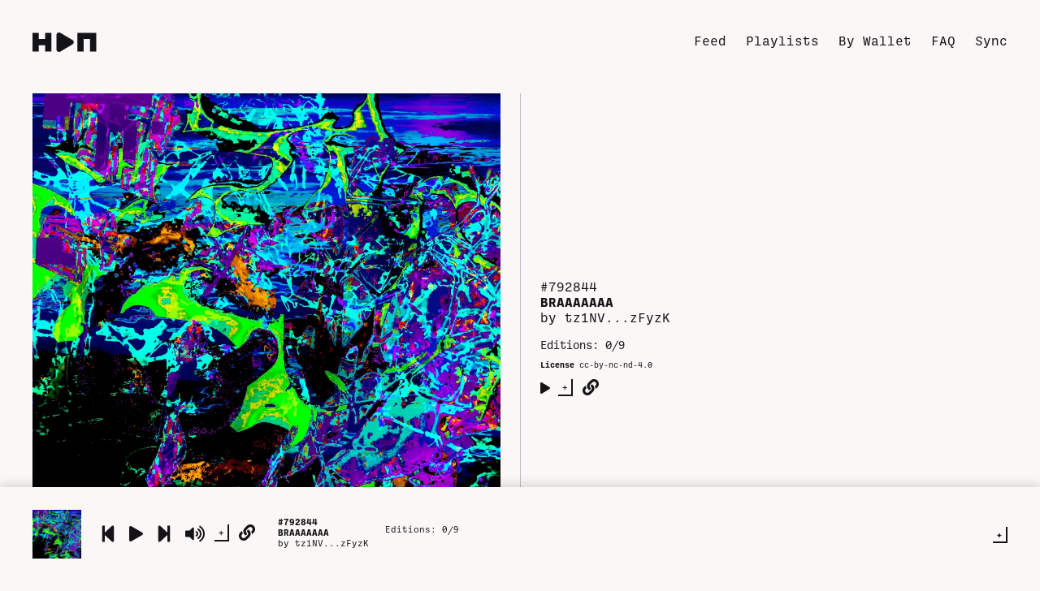

--- FILE ---
content_type: text/html; charset=utf-8
request_url: https://www.henradio.xyz/objkt/792844
body_size: 10779
content:
<!DOCTYPE html><html><head><link rel="icon" href="/favicon.png"/><meta charSet="utf-8"/><title>BRAAAAAAA by tz1NV...zFyzK | Hen Radio | NFT Music Player</title><meta name="description" content="Dope in night/ sound for fight"/><link rel="canonical" href="http://www.henradio.xyz/792844"/><meta name="twitter:card" content="summary"/><meta name="twitter:site" content="@hen_radio"/><meta name="twitter:creator" content="@hen_radio"/><meta name="twitter:title" content="Listen to BRAAAAAAA by tz1NV...zFyzK on Hen Radio"/><meta name="twitter:description" content="Dope in night/ sound for fight"/><meta name="twitter:image" content="https://www.henradio.xyz/images/hen-radio-logo-social.png"/><meta property="og:title" content="Listen to BRAAAAAAA by tz1NV...zFyzK on Hen Radio"/><meta property="og:url" content="https://www.henradio.xyz/objkt/792844"/><meta property="og:type" content="gallery"/><meta property="og:description" content="Dope in night/ sound for fight"/><meta property="og:image" content="https://www.henradio.xyz/images/hen-radio-logo-social.png"/><meta http-equiv="x-ua-compatible" content="ie=edge"/><meta name="viewport" content="initial-scale=1.0, width=device-width"/><meta name="next-head-count" content="18"/><link rel="preload" href="/_next/static/css/6cc74f3624f9f4cb2c4d.css" as="style"/><link rel="stylesheet" href="/_next/static/css/6cc74f3624f9f4cb2c4d.css" data-n-g=""/><link rel="preload" href="/_next/static/css/d9cb2057254983293c9f.css" as="style"/><link rel="stylesheet" href="/_next/static/css/d9cb2057254983293c9f.css" data-n-p=""/><noscript data-n-css=""></noscript><script defer="" nomodule="" src="/_next/static/chunks/polyfills-e7a279300235e161e32a.js"></script><script src="/_next/static/chunks/webpack-9fc9ab40a062a7008df3.js" defer=""></script><script src="/_next/static/chunks/framework-460a2f08dc26bee579bf.js" defer=""></script><script src="/_next/static/chunks/main-f637ad29358ead42cf19.js" defer=""></script><script src="/_next/static/chunks/pages/_app-5d78c337e14aba3b61b5.js" defer=""></script><script src="/_next/static/chunks/513-110250e8c0d1118997dc.js" defer=""></script><script src="/_next/static/chunks/pages/objkt/%5BobjktId%5D-a3dc5794b944aa66f826.js" defer=""></script><script src="/_next/static/cz7O7iAMp8iY_41UKC38i/_buildManifest.js" defer=""></script><script src="/_next/static/cz7O7iAMp8iY_41UKC38i/_ssgManifest.js" defer=""></script></head><body><div id="__next"><div class="styles_radioView__17t8E"><div class="styles_headerBar__3Hun0"><a href="/"><svg class="styles_logo__3pelP" width="100%" height="100%" viewBox="0 0 714 216" version="1.1" xmlns="http://www.w3.org/2000/svg"><g transform="matrix(1,0,0,1,-67.94,-316.92)"><path fill="var(--logo)" d="M359.49,532.59C354.508,532.574 349.614,531.265 345.29,528.79C336.261,523.737 330.677,514.137 330.75,503.79L330.75,345.7C330.75,345.697 330.75,345.693 330.75,345.69C330.75,329.924 343.724,316.95 359.49,316.95C364.668,316.95 369.751,318.35 374.2,321L506.74,400.06C515.421,405.237 520.754,414.628 520.754,424.735C520.754,434.842 515.421,444.233 506.74,449.41L374.2,528.48C369.758,531.152 364.674,532.572 359.49,532.59Z"></path></g><g transform="matrix(1,0,0,1,-67.94,-316.92)"><path fill="var(--logo)" d="M136.64,321.33L67.94,321.33L67.94,528.18L136.64,528.18L136.64,458.76L206.72,458.76L206.72,528.18L275.42,528.18L275.42,321.33L206.72,321.33L206.72,389.33L136.64,389.33L136.64,321.33ZM561.08,321.33L768.56,321.33L768.56,528.18L699.86,528.18L699.86,389.35L629.79,389.35L629.79,528.18L561.08,528.18L561.08,321.33Z"></path></g></svg></a><div class="styles_navBar__2w71v"><span class="styles_navBar_link__1Ovbl"><a href="/">Feed</a></span><span class="styles_navBar_link__1Ovbl"><a href="/playlists">Playlists</a></span><span class="styles_navBar_link__1Ovbl"><a href="/tz">By Wallet</a></span><span class="styles_navBar_link__1Ovbl"><a href="/faq">FAQ</a></span><span class="styles_navBar_link__1Ovbl"><button class="styles_navBar_buttonLink__29e0Z">Sync</button><br/></span></div></div><div class="styles_mainContainer__rHnu2"><div><div class="styles_radioPlayerContainer__Rn2mg"><div class="styles_currentPlaylistImageHolder__3gWyY"><div style="display:inline-block;max-width:100%;overflow:hidden;position:relative;box-sizing:border-box;margin:0"><div style="box-sizing:border-box;display:block;max-width:100%"><img style="max-width:100%;display:block;margin:0;border:none;padding:0" alt="" aria-hidden="true" role="presentation" src="[data-uri]"/></div><noscript><img srcSet="/_next/image?url=%2Fimages%2Fplaylist-default.png&amp;w=256&amp;q=75 1x, /_next/image?url=%2Fimages%2Fplaylist-default.png&amp;w=384&amp;q=75 2x" alt="" src="/_next/image?url=%2Fimages%2Fplaylist-default.png&amp;w=384&amp;q=75" decoding="async" style="position:absolute;top:0;left:0;bottom:0;right:0;box-sizing:border-box;padding:0;border:none;margin:auto;display:block;width:0;height:0;min-width:100%;max-width:100%;min-height:100%;max-height:100%" class="styles_currentPlaylistImage__1Kb8G"/></noscript><img alt="" src="[data-uri]" decoding="async" class="styles_currentPlaylistImage__1Kb8G" style="position:absolute;top:0;left:0;bottom:0;right:0;box-sizing:border-box;padding:0;border:none;margin:auto;display:block;width:0;height:0;min-width:100%;max-width:100%;min-height:100%;max-height:100%"/></div></div><div class="styles_controlsLayout__23jor"><div class="styles_playerBar__2ZvAL"><button class="styles_button__229OQ styles_button_prev__2iWoc styles_playerIconHolder__fX_3k"><svg aria-hidden="true" focusable="false" xmlns="http://www.w3.org/2000/svg" viewBox="0 0 448 512"><path fill="var(--black)" d="M64 468V44c0-6.6 5.4-12 12-12h48c6.6 0 12 5.4 12 12v176.4l195.5-181C352.1 22.3 384 36.6 384 64v384c0 27.4-31.9 41.7-52.5 24.6L136 292.7V468c0 6.6-5.4 12-12 12H76c-6.6 0-12-5.4-12-12z"></path></svg></button><button class="styles_button__229OQ styles_button_play__EvASo styles_playerIconHolder__fX_3k"><svg aria-hidden="true" focusable="false" xmlns="http://www.w3.org/2000/svg" viewBox="0 0 448 512"><title>Play</title><path fill="var(--black)" d="M424.4 214.7L72.4 6.6C43.8-10.3 0 6.1 0 47.9V464c0 37.5 40.7 60.1 72.4 41.3l352-208c31.4-18.5 31.5-64.1 0-82.6z"></path></svg></button><button class="styles_button__229OQ styles_button_next__13waX styles_playerIconHolder__fX_3k"><svg aria-hidden="true" focusable="false" xmlns="http://www.w3.org/2000/svg" viewBox="0 0 448 512"><path fill="var(--black)" d="M384 44v424c0 6.6-5.4 12-12 12h-48c-6.6 0-12-5.4-12-12V291.6l-195.5 181C95.9 489.7 64 475.4 64 448V64c0-27.4 31.9-41.7 52.5-24.6L312 219.3V44c0-6.6 5.4-12 12-12h48c6.6 0 12 5.4 12 12z"></path></svg></button><input type="range" class="styles_radioRange__zhP4q styles_volumeControl__r-GkN" title="volume" value="1" min="0" max="1" step="0.01"/><button class="styles_button__229OQ styles_button_mute__28V4b styles_playerIconHolder__fX_3k"><svg aria-hidden="true" focusable="false" xmlns="http://www.w3.org/2000/svg" viewBox="0 0 576 512"><title>Mute</title><path fill="var(--black)" d="M215.03 71.05L126.06 160H24c-13.26 0-24 10.74-24 24v144c0 13.25 10.74 24 24 24h102.06l88.97 88.95c15.03 15.03 40.97 4.47 40.97-16.97V88.02c0-21.46-25.96-31.98-40.97-16.97zm233.32-51.08c-11.17-7.33-26.18-4.24-33.51 6.95-7.34 11.17-4.22 26.18 6.95 33.51 66.27 43.49 105.82 116.6 105.82 195.58 0 78.98-39.55 152.09-105.82 195.58-11.17 7.32-14.29 22.34-6.95 33.5 7.04 10.71 21.93 14.56 33.51 6.95C528.27 439.58 576 351.33 576 256S528.27 72.43 448.35 19.97zM480 256c0-63.53-32.06-121.94-85.77-156.24-11.19-7.14-26.03-3.82-33.12 7.46s-3.78 26.21 7.41 33.36C408.27 165.97 432 209.11 432 256s-23.73 90.03-63.48 115.42c-11.19 7.14-14.5 22.07-7.41 33.36 6.51 10.36 21.12 15.14 33.12 7.46C447.94 377.94 480 319.54 480 256zm-141.77-76.87c-11.58-6.33-26.19-2.16-32.61 9.45-6.39 11.61-2.16 26.2 9.45 32.61C327.98 228.28 336 241.63 336 256c0 14.38-8.02 27.72-20.92 34.81-11.61 6.41-15.84 21-9.45 32.61 6.43 11.66 21.05 15.8 32.61 9.45 28.23-15.55 45.77-45 45.77-76.88s-17.54-61.32-45.78-76.86z"></path></svg></button></div><div class="styles_trackMetaRow__sDFTs"><div class="styles_trackActionsBar__DCAPv"></div></div><div class="styles_darkModeButtonHolder__1xPPH"><button id="darkModeButton" title="Toggle dark mode">✦</button></div></div></div></div><div class="styles_objktContainer__rjxhu"><div class="styles_objktImageHolder__29Rgt"><div style="display:block;overflow:hidden;position:relative;box-sizing:border-box;margin:0"><div style="display:block;box-sizing:border-box;padding-top:100%"></div><noscript><img srcSet="/_next/image?url=https%3A%2F%2Fipfs.io%2Fipfs%2FQmViZRCAbfmVM1Ks1tEFKzWgMGrfMXDFwP1aVuoa5w8p3c&amp;w=640&amp;q=75 640w, /_next/image?url=https%3A%2F%2Fipfs.io%2Fipfs%2FQmViZRCAbfmVM1Ks1tEFKzWgMGrfMXDFwP1aVuoa5w8p3c&amp;w=750&amp;q=75 750w, /_next/image?url=https%3A%2F%2Fipfs.io%2Fipfs%2FQmViZRCAbfmVM1Ks1tEFKzWgMGrfMXDFwP1aVuoa5w8p3c&amp;w=828&amp;q=75 828w, /_next/image?url=https%3A%2F%2Fipfs.io%2Fipfs%2FQmViZRCAbfmVM1Ks1tEFKzWgMGrfMXDFwP1aVuoa5w8p3c&amp;w=1080&amp;q=75 1080w, /_next/image?url=https%3A%2F%2Fipfs.io%2Fipfs%2FQmViZRCAbfmVM1Ks1tEFKzWgMGrfMXDFwP1aVuoa5w8p3c&amp;w=1200&amp;q=75 1200w, /_next/image?url=https%3A%2F%2Fipfs.io%2Fipfs%2FQmViZRCAbfmVM1Ks1tEFKzWgMGrfMXDFwP1aVuoa5w8p3c&amp;w=1920&amp;q=75 1920w, /_next/image?url=https%3A%2F%2Fipfs.io%2Fipfs%2FQmViZRCAbfmVM1Ks1tEFKzWgMGrfMXDFwP1aVuoa5w8p3c&amp;w=2048&amp;q=75 2048w, /_next/image?url=https%3A%2F%2Fipfs.io%2Fipfs%2FQmViZRCAbfmVM1Ks1tEFKzWgMGrfMXDFwP1aVuoa5w8p3c&amp;w=3840&amp;q=75 3840w" alt="" sizes="100vw" src="/_next/image?url=https%3A%2F%2Fipfs.io%2Fipfs%2FQmViZRCAbfmVM1Ks1tEFKzWgMGrfMXDFwP1aVuoa5w8p3c&amp;w=3840&amp;q=75" decoding="async" style="position:absolute;top:0;left:0;bottom:0;right:0;box-sizing:border-box;padding:0;border:none;margin:auto;display:block;width:0;height:0;min-width:100%;max-width:100%;min-height:100%;max-height:100%;object-fit:contain"/></noscript><img alt="" src="[data-uri]" decoding="async" style="position:absolute;top:0;left:0;bottom:0;right:0;box-sizing:border-box;padding:0;border:none;margin:auto;display:block;width:0;height:0;min-width:100%;max-width:100%;min-height:100%;max-height:100%;object-fit:contain"/></div></div><div class="styles_objktMetaRow__7vpxT"><div><p><a href="https://hicetnunc.art/objkt/792844">#<!-- -->792844</a><br/><a href="/objkt/792844"><strong>BRAAAAAAA</strong></a><br/><span>by <a href="/tz/tz1NVToaJ52aY5Giep3vEnzNe23EaSPzFyzK">tz1NV...zFyzK<!-- --> </a></span></p><div><p class="styles_objktPriceText__3nkJE">Editions: <!-- -->0/9</p><p class="styles_objktPriceText__3nkJE"></p></div><p class="styles_licenseLabel__1OArR">License <a class="styles_licenseUri__216Qt"></a></p><div class="styles_objktActionsBar__1Qhhy"><button class="styles_playPause__ciIi5 styles_button__1CrhO styles_button_play_small__2amnv styles_playerControlIcon_small__3XYyK"><svg aria-hidden="true" focusable="false" xmlns="http://www.w3.org/2000/svg" viewBox="0 0 448 512"><title>Play</title><path fill="var(--black)" d="M424.4 214.7L72.4 6.6C43.8-10.3 0 6.1 0 47.9V464c0 37.5 40.7 60.1 72.4 41.3l352-208c31.4-18.5 31.5-64.1 0-82.6z"></path></svg></button><div class="styles_addToPlaylist_container__11tcm"><button class="styles_addToPlaylist_addToggle__2tqT6" title="Add to Playlist">+</button></div><div class="styles_shareLinkHolder__2Y9Fy"><button title="Copy Track Url" class="styles_button__229OQ styles_button_link__3JC34 styles_playerIconHolder__fX_3k"><svg aria-hidden="true" focusable="false" role="img" xmlns="http://www.w3.org/2000/svg" viewBox="0 0 512 512"><path fill="var(--black)" d="M326.612 185.391c59.747 59.809 58.927 155.698.36 214.59-.11.12-.24.25-.36.37l-67.2 67.2c-59.27 59.27-155.699 59.262-214.96 0-59.27-59.26-59.27-155.7 0-214.96l37.106-37.106c9.84-9.84 26.786-3.3 27.294 10.606.648 17.722 3.826 35.527 9.69 52.721 1.986 5.822.567 12.262-3.783 16.612l-13.087 13.087c-28.026 28.026-28.905 73.66-1.155 101.96 28.024 28.579 74.086 28.749 102.325.51l67.2-67.19c28.191-28.191 28.073-73.757 0-101.83-3.701-3.694-7.429-6.564-10.341-8.569a16.037 16.037 0 0 1-6.947-12.606c-.396-10.567 3.348-21.456 11.698-29.806l21.054-21.055c5.521-5.521 14.182-6.199 20.584-1.731a152.482 152.482 0 0 1 20.522 17.197zM467.547 44.449c-59.261-59.262-155.69-59.27-214.96 0l-67.2 67.2c-.12.12-.25.25-.36.37-58.566 58.892-59.387 154.781.36 214.59a152.454 152.454 0 0 0 20.521 17.196c6.402 4.468 15.064 3.789 20.584-1.731l21.054-21.055c8.35-8.35 12.094-19.239 11.698-29.806a16.037 16.037 0 0 0-6.947-12.606c-2.912-2.005-6.64-4.875-10.341-8.569-28.073-28.073-28.191-73.639 0-101.83l67.2-67.19c28.239-28.239 74.3-28.069 102.325.51 27.75 28.3 26.872 73.934-1.155 101.96l-13.087 13.087c-4.35 4.35-5.769 10.79-3.783 16.612 5.864 17.194 9.042 34.999 9.69 52.721.509 13.906 17.454 20.446 27.294 10.606l37.106-37.106c59.271-59.259 59.271-155.699.001-214.959z"></path></svg></button></div></div><div></div></div></div></div><h2 class="styles_subTitle__3ZJqS">All tracks by <!-- -->tz1NV...zFyzK<!-- --> </h2><div><div class="styles_trackRow__R9Aef"><button class=" styles_button__1CrhO styles_button_play_small__2amnv styles_playerControlIcon_small__3XYyK"><svg aria-hidden="true" focusable="false" xmlns="http://www.w3.org/2000/svg" viewBox="0 0 448 512"><title>Play</title><path fill="var(--black)" d="M424.4 214.7L72.4 6.6C43.8-10.3 0 6.1 0 47.9V464c0 37.5 40.7 60.1 72.4 41.3l352-208c31.4-18.5 31.5-64.1 0-82.6z"></path></svg></button><div class="styles_addToPlaylist_container__11tcm"><button class="styles_addToPlaylist_addToggle__2tqT6" title="Add to Playlist">+</button></div><p class="styles_trackRow_text__2yfzh"><a class="styles_trackRow_link__1iC6Q" href="/objkt/819655"><span class="styles_trackRow_title__mCL2f">#<!-- -->819655<!-- --> <!-- -->Estetov - ПАПА. MP3. HOUSE.</span></a><br/>By<!-- --> <span class="styles_trackRow_link__1iC6Q"><a href="/tz/tz1NVToaJ52aY5Giep3vEnzNe23EaSPzFyzK"> tz1NV...zFyzK</a></span></p><div class="styles_priceData__2kILU"><p class="styles_priceText__3GrC_">0/9</p></div></div><div class="styles_trackRow__R9Aef"><button class=" styles_button__1CrhO styles_button_play_small__2amnv styles_playerControlIcon_small__3XYyK"><svg aria-hidden="true" focusable="false" xmlns="http://www.w3.org/2000/svg" viewBox="0 0 448 512"><title>Play</title><path fill="var(--black)" d="M424.4 214.7L72.4 6.6C43.8-10.3 0 6.1 0 47.9V464c0 37.5 40.7 60.1 72.4 41.3l352-208c31.4-18.5 31.5-64.1 0-82.6z"></path></svg></button><div class="styles_addToPlaylist_container__11tcm"><button class="styles_addToPlaylist_addToggle__2tqT6" title="Add to Playlist">+</button></div><p class="styles_trackRow_text__2yfzh"><a class="styles_trackRow_link__1iC6Q" href="/objkt/795107"><span class="styles_trackRow_title__mCL2f">#<!-- -->795107<!-- --> <!-- -->Poduman</span></a><br/>By<!-- --> <span class="styles_trackRow_link__1iC6Q"><a href="/tz/tz1NVToaJ52aY5Giep3vEnzNe23EaSPzFyzK"> tz1NV...zFyzK</a></span></p><div class="styles_priceData__2kILU"><p class="styles_priceText__3GrC_">0/8</p></div></div><div class="styles_trackRow__R9Aef"><button class=" styles_button__1CrhO styles_button_play_small__2amnv styles_playerControlIcon_small__3XYyK"><svg aria-hidden="true" focusable="false" xmlns="http://www.w3.org/2000/svg" viewBox="0 0 448 512"><title>Play</title><path fill="var(--black)" d="M424.4 214.7L72.4 6.6C43.8-10.3 0 6.1 0 47.9V464c0 37.5 40.7 60.1 72.4 41.3l352-208c31.4-18.5 31.5-64.1 0-82.6z"></path></svg></button><div class="styles_addToPlaylist_container__11tcm"><button class="styles_addToPlaylist_addToggle__2tqT6" title="Add to Playlist">+</button></div><p class="styles_trackRow_text__2yfzh"><a class="styles_trackRow_link__1iC6Q" href="/objkt/794873"><span class="styles_trackRow_title__mCL2f">#<!-- -->794873<!-- --> <!-- -->Icon</span></a><br/>By<!-- --> <span class="styles_trackRow_link__1iC6Q"><a href="/tz/tz1NVToaJ52aY5Giep3vEnzNe23EaSPzFyzK"> tz1NV...zFyzK</a></span></p><div class="styles_priceData__2kILU"><p class="styles_priceText__3GrC_">0/9</p></div></div><div class="styles_trackRow__R9Aef"><button class=" styles_button__1CrhO styles_button_play_small__2amnv styles_playerControlIcon_small__3XYyK"><svg aria-hidden="true" focusable="false" xmlns="http://www.w3.org/2000/svg" viewBox="0 0 448 512"><title>Play</title><path fill="var(--black)" d="M424.4 214.7L72.4 6.6C43.8-10.3 0 6.1 0 47.9V464c0 37.5 40.7 60.1 72.4 41.3l352-208c31.4-18.5 31.5-64.1 0-82.6z"></path></svg></button><div class="styles_addToPlaylist_container__11tcm"><button class="styles_addToPlaylist_addToggle__2tqT6" title="Add to Playlist">+</button></div><p class="styles_trackRow_text__2yfzh"><a class="styles_trackRow_link__1iC6Q" href="/objkt/794803"><span class="styles_trackRow_title__mCL2f">#<!-- -->794803<!-- --> <!-- -->Evil</span></a><br/>By<!-- --> <span class="styles_trackRow_link__1iC6Q"><a href="/tz/tz1NVToaJ52aY5Giep3vEnzNe23EaSPzFyzK"> tz1NV...zFyzK</a></span></p><div class="styles_priceData__2kILU"><p class="styles_priceText__3GrC_">0/9</p></div></div><div class="styles_trackRow__R9Aef"><button class=" styles_button__1CrhO styles_button_play_small__2amnv styles_playerControlIcon_small__3XYyK"><svg aria-hidden="true" focusable="false" xmlns="http://www.w3.org/2000/svg" viewBox="0 0 448 512"><title>Play</title><path fill="var(--black)" d="M424.4 214.7L72.4 6.6C43.8-10.3 0 6.1 0 47.9V464c0 37.5 40.7 60.1 72.4 41.3l352-208c31.4-18.5 31.5-64.1 0-82.6z"></path></svg></button><div class="styles_addToPlaylist_container__11tcm"><button class="styles_addToPlaylist_addToggle__2tqT6" title="Add to Playlist">+</button></div><p class="styles_trackRow_text__2yfzh"><a class="styles_trackRow_link__1iC6Q" href="/objkt/794614"><span class="styles_trackRow_title__mCL2f">#<!-- -->794614<!-- --> <!-- -->Style</span></a><br/>By<!-- --> <span class="styles_trackRow_link__1iC6Q"><a href="/tz/tz1NVToaJ52aY5Giep3vEnzNe23EaSPzFyzK"> tz1NV...zFyzK</a></span></p><div class="styles_priceData__2kILU"><p class="styles_priceText__3GrC_">0/1</p></div></div><div class="styles_trackRow__R9Aef"><button class=" styles_button__1CrhO styles_button_play_small__2amnv styles_playerControlIcon_small__3XYyK"><svg aria-hidden="true" focusable="false" xmlns="http://www.w3.org/2000/svg" viewBox="0 0 448 512"><title>Play</title><path fill="var(--black)" d="M424.4 214.7L72.4 6.6C43.8-10.3 0 6.1 0 47.9V464c0 37.5 40.7 60.1 72.4 41.3l352-208c31.4-18.5 31.5-64.1 0-82.6z"></path></svg></button><div class="styles_addToPlaylist_container__11tcm"><button class="styles_addToPlaylist_addToggle__2tqT6" title="Add to Playlist">+</button></div><p class="styles_trackRow_text__2yfzh"><a class="styles_trackRow_link__1iC6Q" href="/objkt/794494"><span class="styles_trackRow_title__mCL2f">#<!-- -->794494<!-- --> <!-- -->Bananas</span></a><br/>By<!-- --> <span class="styles_trackRow_link__1iC6Q"><a href="/tz/tz1NVToaJ52aY5Giep3vEnzNe23EaSPzFyzK"> tz1NV...zFyzK</a></span></p><div class="styles_priceData__2kILU"><p class="styles_priceText__3GrC_">0/1</p></div></div><div class="styles_trackRow__R9Aef"><button class=" styles_button__1CrhO styles_button_play_small__2amnv styles_playerControlIcon_small__3XYyK"><svg aria-hidden="true" focusable="false" xmlns="http://www.w3.org/2000/svg" viewBox="0 0 448 512"><title>Play</title><path fill="var(--black)" d="M424.4 214.7L72.4 6.6C43.8-10.3 0 6.1 0 47.9V464c0 37.5 40.7 60.1 72.4 41.3l352-208c31.4-18.5 31.5-64.1 0-82.6z"></path></svg></button><div class="styles_addToPlaylist_container__11tcm"><button class="styles_addToPlaylist_addToggle__2tqT6" title="Add to Playlist">+</button></div><p class="styles_trackRow_text__2yfzh"><a class="styles_trackRow_link__1iC6Q" href="/objkt/794397"><span class="styles_trackRow_title__mCL2f">#<!-- -->794397<!-- --> <!-- -->Crank</span></a><br/>By<!-- --> <span class="styles_trackRow_link__1iC6Q"><a href="/tz/tz1NVToaJ52aY5Giep3vEnzNe23EaSPzFyzK"> tz1NV...zFyzK</a></span></p><div class="styles_priceData__2kILU"><p class="styles_priceText__3GrC_">0/9</p></div></div><div class="styles_trackRow__R9Aef"><button class=" styles_button__1CrhO styles_button_play_small__2amnv styles_playerControlIcon_small__3XYyK"><svg aria-hidden="true" focusable="false" xmlns="http://www.w3.org/2000/svg" viewBox="0 0 448 512"><title>Play</title><path fill="var(--black)" d="M424.4 214.7L72.4 6.6C43.8-10.3 0 6.1 0 47.9V464c0 37.5 40.7 60.1 72.4 41.3l352-208c31.4-18.5 31.5-64.1 0-82.6z"></path></svg></button><div class="styles_addToPlaylist_container__11tcm"><button class="styles_addToPlaylist_addToggle__2tqT6" title="Add to Playlist">+</button></div><p class="styles_trackRow_text__2yfzh"><a class="styles_trackRow_link__1iC6Q" href="/objkt/794384"><span class="styles_trackRow_title__mCL2f">#<!-- -->794384<!-- --> <!-- -->Krasa</span></a><br/>By<!-- --> <span class="styles_trackRow_link__1iC6Q"><a href="/tz/tz1NVToaJ52aY5Giep3vEnzNe23EaSPzFyzK"> tz1NV...zFyzK</a></span></p><div class="styles_priceData__2kILU"><p class="styles_priceText__3GrC_">0/2</p></div></div><div class="styles_trackRow__R9Aef"><button class=" styles_button__1CrhO styles_button_play_small__2amnv styles_playerControlIcon_small__3XYyK"><svg aria-hidden="true" focusable="false" xmlns="http://www.w3.org/2000/svg" viewBox="0 0 448 512"><title>Play</title><path fill="var(--black)" d="M424.4 214.7L72.4 6.6C43.8-10.3 0 6.1 0 47.9V464c0 37.5 40.7 60.1 72.4 41.3l352-208c31.4-18.5 31.5-64.1 0-82.6z"></path></svg></button><div class="styles_addToPlaylist_container__11tcm"><button class="styles_addToPlaylist_addToggle__2tqT6" title="Add to Playlist">+</button></div><p class="styles_trackRow_text__2yfzh"><a class="styles_trackRow_link__1iC6Q" href="/objkt/794256"><span class="styles_trackRow_title__mCL2f">#<!-- -->794256<!-- --> <!-- -->tenderness</span></a><br/>By<!-- --> <span class="styles_trackRow_link__1iC6Q"><a href="/tz/tz1NVToaJ52aY5Giep3vEnzNe23EaSPzFyzK"> tz1NV...zFyzK</a></span></p><div class="styles_priceData__2kILU"><p class="styles_priceText__3GrC_">0/9</p></div></div><div class="styles_trackRow__R9Aef"><button class=" styles_button__1CrhO styles_button_play_small__2amnv styles_playerControlIcon_small__3XYyK"><svg aria-hidden="true" focusable="false" xmlns="http://www.w3.org/2000/svg" viewBox="0 0 448 512"><title>Play</title><path fill="var(--black)" d="M424.4 214.7L72.4 6.6C43.8-10.3 0 6.1 0 47.9V464c0 37.5 40.7 60.1 72.4 41.3l352-208c31.4-18.5 31.5-64.1 0-82.6z"></path></svg></button><div class="styles_addToPlaylist_container__11tcm"><button class="styles_addToPlaylist_addToggle__2tqT6" title="Add to Playlist">+</button></div><p class="styles_trackRow_text__2yfzh"><a class="styles_trackRow_link__1iC6Q" href="/objkt/794255"><span class="styles_trackRow_title__mCL2f">#<!-- -->794255<!-- --> <!-- -->Slovo</span></a><br/>By<!-- --> <span class="styles_trackRow_link__1iC6Q"><a href="/tz/tz1NVToaJ52aY5Giep3vEnzNe23EaSPzFyzK"> tz1NV...zFyzK</a></span></p><div class="styles_priceData__2kILU"><p class="styles_priceText__3GrC_">0/9</p></div></div><div class="styles_trackRow__R9Aef"><button class=" styles_button__1CrhO styles_button_play_small__2amnv styles_playerControlIcon_small__3XYyK"><svg aria-hidden="true" focusable="false" xmlns="http://www.w3.org/2000/svg" viewBox="0 0 448 512"><title>Play</title><path fill="var(--black)" d="M424.4 214.7L72.4 6.6C43.8-10.3 0 6.1 0 47.9V464c0 37.5 40.7 60.1 72.4 41.3l352-208c31.4-18.5 31.5-64.1 0-82.6z"></path></svg></button><div class="styles_addToPlaylist_container__11tcm"><button class="styles_addToPlaylist_addToggle__2tqT6" title="Add to Playlist">+</button></div><p class="styles_trackRow_text__2yfzh"><a class="styles_trackRow_link__1iC6Q" href="/objkt/794208"><span class="styles_trackRow_title__mCL2f">#<!-- -->794208<!-- --> <!-- -->Dance</span></a><br/>By<!-- --> <span class="styles_trackRow_link__1iC6Q"><a href="/tz/tz1NVToaJ52aY5Giep3vEnzNe23EaSPzFyzK"> tz1NV...zFyzK</a></span></p><div class="styles_priceData__2kILU"><p class="styles_priceText__3GrC_">0/10</p></div></div><div class="styles_trackRow__R9Aef"><button class=" styles_button__1CrhO styles_button_play_small__2amnv styles_playerControlIcon_small__3XYyK"><svg aria-hidden="true" focusable="false" xmlns="http://www.w3.org/2000/svg" viewBox="0 0 448 512"><title>Play</title><path fill="var(--black)" d="M424.4 214.7L72.4 6.6C43.8-10.3 0 6.1 0 47.9V464c0 37.5 40.7 60.1 72.4 41.3l352-208c31.4-18.5 31.5-64.1 0-82.6z"></path></svg></button><div class="styles_addToPlaylist_container__11tcm"><button class="styles_addToPlaylist_addToggle__2tqT6" title="Add to Playlist">+</button></div><p class="styles_trackRow_text__2yfzh"><a class="styles_trackRow_link__1iC6Q" href="/objkt/793899"><span class="styles_trackRow_title__mCL2f">#<!-- -->793899<!-- --> <!-- -->Feel</span></a><br/>By<!-- --> <span class="styles_trackRow_link__1iC6Q"><a href="/tz/tz1NVToaJ52aY5Giep3vEnzNe23EaSPzFyzK"> tz1NV...zFyzK</a></span></p><div class="styles_priceData__2kILU"><p class="styles_priceText__3GrC_">0/10</p></div></div><div class="styles_trackRow__R9Aef"><button class=" styles_button__1CrhO styles_button_play_small__2amnv styles_playerControlIcon_small__3XYyK"><svg aria-hidden="true" focusable="false" xmlns="http://www.w3.org/2000/svg" viewBox="0 0 448 512"><title>Play</title><path fill="var(--black)" d="M424.4 214.7L72.4 6.6C43.8-10.3 0 6.1 0 47.9V464c0 37.5 40.7 60.1 72.4 41.3l352-208c31.4-18.5 31.5-64.1 0-82.6z"></path></svg></button><div class="styles_addToPlaylist_container__11tcm"><button class="styles_addToPlaylist_addToggle__2tqT6" title="Add to Playlist">+</button></div><p class="styles_trackRow_text__2yfzh"><a class="styles_trackRow_link__1iC6Q" href="/objkt/793893"><span class="styles_trackRow_title__mCL2f">#<!-- -->793893<!-- --> <!-- -->DEMON</span></a><br/>By<!-- --> <span class="styles_trackRow_link__1iC6Q"><a href="/tz/tz1NVToaJ52aY5Giep3vEnzNe23EaSPzFyzK"> tz1NV...zFyzK</a></span></p><div class="styles_priceData__2kILU"><p class="styles_priceText__3GrC_">0/10</p></div></div><div class="styles_trackRow__R9Aef"><button class=" styles_button__1CrhO styles_button_play_small__2amnv styles_playerControlIcon_small__3XYyK"><svg aria-hidden="true" focusable="false" xmlns="http://www.w3.org/2000/svg" viewBox="0 0 448 512"><title>Play</title><path fill="var(--black)" d="M424.4 214.7L72.4 6.6C43.8-10.3 0 6.1 0 47.9V464c0 37.5 40.7 60.1 72.4 41.3l352-208c31.4-18.5 31.5-64.1 0-82.6z"></path></svg></button><div class="styles_addToPlaylist_container__11tcm"><button class="styles_addToPlaylist_addToggle__2tqT6" title="Add to Playlist">+</button></div><p class="styles_trackRow_text__2yfzh"><a class="styles_trackRow_link__1iC6Q" href="/objkt/793891"><span class="styles_trackRow_title__mCL2f">#<!-- -->793891<!-- --> <!-- -->FUNK</span></a><br/>By<!-- --> <span class="styles_trackRow_link__1iC6Q"><a href="/tz/tz1NVToaJ52aY5Giep3vEnzNe23EaSPzFyzK"> tz1NV...zFyzK</a></span></p><div class="styles_priceData__2kILU"><p class="styles_priceText__3GrC_">0/10</p></div></div><div class="styles_trackRow__R9Aef"><button class=" styles_button__1CrhO styles_button_play_small__2amnv styles_playerControlIcon_small__3XYyK"><svg aria-hidden="true" focusable="false" xmlns="http://www.w3.org/2000/svg" viewBox="0 0 448 512"><title>Play</title><path fill="var(--black)" d="M424.4 214.7L72.4 6.6C43.8-10.3 0 6.1 0 47.9V464c0 37.5 40.7 60.1 72.4 41.3l352-208c31.4-18.5 31.5-64.1 0-82.6z"></path></svg></button><div class="styles_addToPlaylist_container__11tcm"><button class="styles_addToPlaylist_addToggle__2tqT6" title="Add to Playlist">+</button></div><p class="styles_trackRow_text__2yfzh"><a class="styles_trackRow_link__1iC6Q" href="/objkt/793713"><span class="styles_trackRow_title__mCL2f">#<!-- -->793713<!-- --> <!-- -->Normal</span></a><br/>By<!-- --> <span class="styles_trackRow_link__1iC6Q"><a href="/tz/tz1NVToaJ52aY5Giep3vEnzNe23EaSPzFyzK"> tz1NV...zFyzK</a></span></p><div class="styles_priceData__2kILU"><p class="styles_priceText__3GrC_">0/1</p></div></div><div class="styles_trackRow__R9Aef"><button class=" styles_button__1CrhO styles_button_play_small__2amnv styles_playerControlIcon_small__3XYyK"><svg aria-hidden="true" focusable="false" xmlns="http://www.w3.org/2000/svg" viewBox="0 0 448 512"><title>Play</title><path fill="var(--black)" d="M424.4 214.7L72.4 6.6C43.8-10.3 0 6.1 0 47.9V464c0 37.5 40.7 60.1 72.4 41.3l352-208c31.4-18.5 31.5-64.1 0-82.6z"></path></svg></button><div class="styles_addToPlaylist_container__11tcm"><button class="styles_addToPlaylist_addToggle__2tqT6" title="Add to Playlist">+</button></div><p class="styles_trackRow_text__2yfzh"><a class="styles_trackRow_link__1iC6Q" href="/objkt/793506"><span class="styles_trackRow_title__mCL2f">#<!-- -->793506<!-- --> <!-- -->Chi</span></a><br/>By<!-- --> <span class="styles_trackRow_link__1iC6Q"><a href="/tz/tz1NVToaJ52aY5Giep3vEnzNe23EaSPzFyzK"> tz1NV...zFyzK</a></span></p><div class="styles_priceData__2kILU"><p class="styles_priceText__3GrC_">0/9</p></div></div><div class="styles_trackRow__R9Aef"><button class=" styles_button__1CrhO styles_button_play_small__2amnv styles_playerControlIcon_small__3XYyK"><svg aria-hidden="true" focusable="false" xmlns="http://www.w3.org/2000/svg" viewBox="0 0 448 512"><title>Play</title><path fill="var(--black)" d="M424.4 214.7L72.4 6.6C43.8-10.3 0 6.1 0 47.9V464c0 37.5 40.7 60.1 72.4 41.3l352-208c31.4-18.5 31.5-64.1 0-82.6z"></path></svg></button><div class="styles_addToPlaylist_container__11tcm"><button class="styles_addToPlaylist_addToggle__2tqT6" title="Add to Playlist">+</button></div><p class="styles_trackRow_text__2yfzh"><a class="styles_trackRow_link__1iC6Q" href="/objkt/793400"><span class="styles_trackRow_title__mCL2f">#<!-- -->793400<!-- --> <!-- -->Pitaet</span></a><br/>By<!-- --> <span class="styles_trackRow_link__1iC6Q"><a href="/tz/tz1NVToaJ52aY5Giep3vEnzNe23EaSPzFyzK"> tz1NV...zFyzK</a></span></p><div class="styles_priceData__2kILU"><p class="styles_priceText__3GrC_">0/9</p></div></div><div class="styles_trackRow__R9Aef"><button class=" styles_button__1CrhO styles_button_play_small__2amnv styles_playerControlIcon_small__3XYyK"><svg aria-hidden="true" focusable="false" xmlns="http://www.w3.org/2000/svg" viewBox="0 0 448 512"><title>Play</title><path fill="var(--black)" d="M424.4 214.7L72.4 6.6C43.8-10.3 0 6.1 0 47.9V464c0 37.5 40.7 60.1 72.4 41.3l352-208c31.4-18.5 31.5-64.1 0-82.6z"></path></svg></button><div class="styles_addToPlaylist_container__11tcm"><button class="styles_addToPlaylist_addToggle__2tqT6" title="Add to Playlist">+</button></div><p class="styles_trackRow_text__2yfzh"><a class="styles_trackRow_link__1iC6Q" href="/objkt/793397"><span class="styles_trackRow_title__mCL2f">#<!-- -->793397<!-- --> <!-- -->ROO</span></a><br/>By<!-- --> <span class="styles_trackRow_link__1iC6Q"><a href="/tz/tz1NVToaJ52aY5Giep3vEnzNe23EaSPzFyzK"> tz1NV...zFyzK</a></span></p><div class="styles_priceData__2kILU"><p class="styles_priceText__3GrC_">0/1</p></div></div><div class="styles_trackRow__R9Aef"><button class=" styles_button__1CrhO styles_button_play_small__2amnv styles_playerControlIcon_small__3XYyK"><svg aria-hidden="true" focusable="false" xmlns="http://www.w3.org/2000/svg" viewBox="0 0 448 512"><title>Play</title><path fill="var(--black)" d="M424.4 214.7L72.4 6.6C43.8-10.3 0 6.1 0 47.9V464c0 37.5 40.7 60.1 72.4 41.3l352-208c31.4-18.5 31.5-64.1 0-82.6z"></path></svg></button><div class="styles_addToPlaylist_container__11tcm"><button class="styles_addToPlaylist_addToggle__2tqT6" title="Add to Playlist">+</button></div><p class="styles_trackRow_text__2yfzh"><a class="styles_trackRow_link__1iC6Q" href="/objkt/793385"><span class="styles_trackRow_title__mCL2f">#<!-- -->793385<!-- --> <!-- -->Compas</span></a><br/>By<!-- --> <span class="styles_trackRow_link__1iC6Q"><a href="/tz/tz1NVToaJ52aY5Giep3vEnzNe23EaSPzFyzK"> tz1NV...zFyzK</a></span></p><div class="styles_priceData__2kILU"><p class="styles_priceText__3GrC_">0/9</p></div></div><div class="styles_trackRow__R9Aef"><button class=" styles_button__1CrhO styles_button_play_small__2amnv styles_playerControlIcon_small__3XYyK"><svg aria-hidden="true" focusable="false" xmlns="http://www.w3.org/2000/svg" viewBox="0 0 448 512"><title>Play</title><path fill="var(--black)" d="M424.4 214.7L72.4 6.6C43.8-10.3 0 6.1 0 47.9V464c0 37.5 40.7 60.1 72.4 41.3l352-208c31.4-18.5 31.5-64.1 0-82.6z"></path></svg></button><div class="styles_addToPlaylist_container__11tcm"><button class="styles_addToPlaylist_addToggle__2tqT6" title="Add to Playlist">+</button></div><p class="styles_trackRow_text__2yfzh"><a class="styles_trackRow_link__1iC6Q" href="/objkt/793094"><span class="styles_trackRow_title__mCL2f">#<!-- -->793094<!-- --> <!-- -->BBBUUUGGG</span></a><br/>By<!-- --> <span class="styles_trackRow_link__1iC6Q"><a href="/tz/tz1NVToaJ52aY5Giep3vEnzNe23EaSPzFyzK"> tz1NV...zFyzK</a></span></p><div class="styles_priceData__2kILU"><p class="styles_priceText__3GrC_">0/9</p></div></div><div class="styles_trackRow__R9Aef"><button class=" styles_button__1CrhO styles_button_play_small__2amnv styles_playerControlIcon_small__3XYyK"><svg aria-hidden="true" focusable="false" xmlns="http://www.w3.org/2000/svg" viewBox="0 0 448 512"><title>Play</title><path fill="var(--black)" d="M424.4 214.7L72.4 6.6C43.8-10.3 0 6.1 0 47.9V464c0 37.5 40.7 60.1 72.4 41.3l352-208c31.4-18.5 31.5-64.1 0-82.6z"></path></svg></button><div class="styles_addToPlaylist_container__11tcm"><button class="styles_addToPlaylist_addToggle__2tqT6" title="Add to Playlist">+</button></div><p class="styles_trackRow_text__2yfzh"><a class="styles_trackRow_link__1iC6Q" href="/objkt/793068"><span class="styles_trackRow_title__mCL2f">#<!-- -->793068<!-- --> <!-- -->Ebanashka</span></a><br/>By<!-- --> <span class="styles_trackRow_link__1iC6Q"><a href="/tz/tz1NVToaJ52aY5Giep3vEnzNe23EaSPzFyzK"> tz1NV...zFyzK</a></span></p><div class="styles_priceData__2kILU"><p class="styles_priceText__3GrC_">0/9</p></div></div><div class="styles_trackRow__R9Aef"><button class=" styles_button__1CrhO styles_button_play_small__2amnv styles_playerControlIcon_small__3XYyK"><svg aria-hidden="true" focusable="false" xmlns="http://www.w3.org/2000/svg" viewBox="0 0 448 512"><title>Play</title><path fill="var(--black)" d="M424.4 214.7L72.4 6.6C43.8-10.3 0 6.1 0 47.9V464c0 37.5 40.7 60.1 72.4 41.3l352-208c31.4-18.5 31.5-64.1 0-82.6z"></path></svg></button><div class="styles_addToPlaylist_container__11tcm"><button class="styles_addToPlaylist_addToggle__2tqT6" title="Add to Playlist">+</button></div><p class="styles_trackRow_text__2yfzh"><a class="styles_trackRow_link__1iC6Q" href="/objkt/793041"><span class="styles_trackRow_title__mCL2f">#<!-- -->793041<!-- --> <!-- -->Weird</span></a><br/>By<!-- --> <span class="styles_trackRow_link__1iC6Q"><a href="/tz/tz1NVToaJ52aY5Giep3vEnzNe23EaSPzFyzK"> tz1NV...zFyzK</a></span></p><div class="styles_priceData__2kILU"><p class="styles_priceText__3GrC_">0/9</p></div></div><div class="styles_trackRow__R9Aef"><button class=" styles_button__1CrhO styles_button_play_small__2amnv styles_playerControlIcon_small__3XYyK"><svg aria-hidden="true" focusable="false" xmlns="http://www.w3.org/2000/svg" viewBox="0 0 448 512"><title>Play</title><path fill="var(--black)" d="M424.4 214.7L72.4 6.6C43.8-10.3 0 6.1 0 47.9V464c0 37.5 40.7 60.1 72.4 41.3l352-208c31.4-18.5 31.5-64.1 0-82.6z"></path></svg></button><div class="styles_addToPlaylist_container__11tcm"><button class="styles_addToPlaylist_addToggle__2tqT6" title="Add to Playlist">+</button></div><p class="styles_trackRow_text__2yfzh"><a class="styles_trackRow_link__1iC6Q" href="/objkt/793018"><span class="styles_trackRow_title__mCL2f">#<!-- -->793018<!-- --> <!-- -->Agony</span></a><br/>By<!-- --> <span class="styles_trackRow_link__1iC6Q"><a href="/tz/tz1NVToaJ52aY5Giep3vEnzNe23EaSPzFyzK"> tz1NV...zFyzK</a></span></p><div class="styles_priceData__2kILU"><p class="styles_priceText__3GrC_">1/9</p><p class="styles_priceText__3GrC_">1xtz</p></div></div><div class="styles_trackRow__R9Aef"><button class=" styles_button__1CrhO styles_button_play_small__2amnv styles_playerControlIcon_small__3XYyK"><svg aria-hidden="true" focusable="false" xmlns="http://www.w3.org/2000/svg" viewBox="0 0 448 512"><title>Play</title><path fill="var(--black)" d="M424.4 214.7L72.4 6.6C43.8-10.3 0 6.1 0 47.9V464c0 37.5 40.7 60.1 72.4 41.3l352-208c31.4-18.5 31.5-64.1 0-82.6z"></path></svg></button><div class="styles_addToPlaylist_container__11tcm"><button class="styles_addToPlaylist_addToggle__2tqT6" title="Add to Playlist">+</button></div><p class="styles_trackRow_text__2yfzh"><a class="styles_trackRow_link__1iC6Q" href="/objkt/793001"><span class="styles_trackRow_title__mCL2f">#<!-- -->793001<!-- --> <!-- -->Soul</span></a><br/>By<!-- --> <span class="styles_trackRow_link__1iC6Q"><a href="/tz/tz1NVToaJ52aY5Giep3vEnzNe23EaSPzFyzK"> tz1NV...zFyzK</a></span></p><div class="styles_priceData__2kILU"><p class="styles_priceText__3GrC_">0/9</p></div></div><div class="styles_trackRow__R9Aef"><button class=" styles_button__1CrhO styles_button_play_small__2amnv styles_playerControlIcon_small__3XYyK"><svg aria-hidden="true" focusable="false" xmlns="http://www.w3.org/2000/svg" viewBox="0 0 448 512"><title>Play</title><path fill="var(--black)" d="M424.4 214.7L72.4 6.6C43.8-10.3 0 6.1 0 47.9V464c0 37.5 40.7 60.1 72.4 41.3l352-208c31.4-18.5 31.5-64.1 0-82.6z"></path></svg></button><div class="styles_addToPlaylist_container__11tcm"><button class="styles_addToPlaylist_addToggle__2tqT6" title="Add to Playlist">+</button></div><p class="styles_trackRow_text__2yfzh"><a class="styles_trackRow_link__1iC6Q" href="/objkt/792985"><span class="styles_trackRow_title__mCL2f">#<!-- -->792985<!-- --> <!-- -->Ubl</span></a><br/>By<!-- --> <span class="styles_trackRow_link__1iC6Q"><a href="/tz/tz1NVToaJ52aY5Giep3vEnzNe23EaSPzFyzK"> tz1NV...zFyzK</a></span></p><div class="styles_priceData__2kILU"><p class="styles_priceText__3GrC_">0/9</p></div></div><div class="styles_trackRow__R9Aef"><button class=" styles_button__1CrhO styles_button_play_small__2amnv styles_playerControlIcon_small__3XYyK"><svg aria-hidden="true" focusable="false" xmlns="http://www.w3.org/2000/svg" viewBox="0 0 448 512"><title>Play</title><path fill="var(--black)" d="M424.4 214.7L72.4 6.6C43.8-10.3 0 6.1 0 47.9V464c0 37.5 40.7 60.1 72.4 41.3l352-208c31.4-18.5 31.5-64.1 0-82.6z"></path></svg></button><div class="styles_addToPlaylist_container__11tcm"><button class="styles_addToPlaylist_addToggle__2tqT6" title="Add to Playlist">+</button></div><p class="styles_trackRow_text__2yfzh"><a class="styles_trackRow_link__1iC6Q" href="/objkt/792983"><span class="styles_trackRow_title__mCL2f">#<!-- -->792983<!-- --> <!-- -->WHOR</span></a><br/>By<!-- --> <span class="styles_trackRow_link__1iC6Q"><a href="/tz/tz1NVToaJ52aY5Giep3vEnzNe23EaSPzFyzK"> tz1NV...zFyzK</a></span></p><div class="styles_priceData__2kILU"><p class="styles_priceText__3GrC_">0/9</p></div></div><div class="styles_trackRow__R9Aef"><button class=" styles_button__1CrhO styles_button_play_small__2amnv styles_playerControlIcon_small__3XYyK"><svg aria-hidden="true" focusable="false" xmlns="http://www.w3.org/2000/svg" viewBox="0 0 448 512"><title>Play</title><path fill="var(--black)" d="M424.4 214.7L72.4 6.6C43.8-10.3 0 6.1 0 47.9V464c0 37.5 40.7 60.1 72.4 41.3l352-208c31.4-18.5 31.5-64.1 0-82.6z"></path></svg></button><div class="styles_addToPlaylist_container__11tcm"><button class="styles_addToPlaylist_addToggle__2tqT6" title="Add to Playlist">+</button></div><p class="styles_trackRow_text__2yfzh"><a class="styles_trackRow_link__1iC6Q" href="/objkt/792980"><span class="styles_trackRow_title__mCL2f">#<!-- -->792980<!-- --> <!-- -->Young</span></a><br/>By<!-- --> <span class="styles_trackRow_link__1iC6Q"><a href="/tz/tz1NVToaJ52aY5Giep3vEnzNe23EaSPzFyzK"> tz1NV...zFyzK</a></span></p><div class="styles_priceData__2kILU"><p class="styles_priceText__3GrC_">0/9</p></div></div><div class="styles_trackRow__R9Aef"><button class=" styles_button__1CrhO styles_button_play_small__2amnv styles_playerControlIcon_small__3XYyK"><svg aria-hidden="true" focusable="false" xmlns="http://www.w3.org/2000/svg" viewBox="0 0 448 512"><title>Play</title><path fill="var(--black)" d="M424.4 214.7L72.4 6.6C43.8-10.3 0 6.1 0 47.9V464c0 37.5 40.7 60.1 72.4 41.3l352-208c31.4-18.5 31.5-64.1 0-82.6z"></path></svg></button><div class="styles_addToPlaylist_container__11tcm"><button class="styles_addToPlaylist_addToggle__2tqT6" title="Add to Playlist">+</button></div><p class="styles_trackRow_text__2yfzh"><a class="styles_trackRow_link__1iC6Q" href="/objkt/792862"><span class="styles_trackRow_title__mCL2f">#<!-- -->792862<!-- --> <!-- -->faKA</span></a><br/>By<!-- --> <span class="styles_trackRow_link__1iC6Q"><a href="/tz/tz1NVToaJ52aY5Giep3vEnzNe23EaSPzFyzK"> tz1NV...zFyzK</a></span></p><div class="styles_priceData__2kILU"><p class="styles_priceText__3GrC_">0/100</p></div></div><div class="styles_trackRow__R9Aef"><button class=" styles_button__1CrhO styles_button_play_small__2amnv styles_playerControlIcon_small__3XYyK"><svg aria-hidden="true" focusable="false" xmlns="http://www.w3.org/2000/svg" viewBox="0 0 448 512"><title>Play</title><path fill="var(--black)" d="M424.4 214.7L72.4 6.6C43.8-10.3 0 6.1 0 47.9V464c0 37.5 40.7 60.1 72.4 41.3l352-208c31.4-18.5 31.5-64.1 0-82.6z"></path></svg></button><div class="styles_addToPlaylist_container__11tcm"><button class="styles_addToPlaylist_addToggle__2tqT6" title="Add to Playlist">+</button></div><p class="styles_trackRow_text__2yfzh"><a class="styles_trackRow_link__1iC6Q" href="/objkt/792844"><span class="styles_trackRow_title__mCL2f">#<!-- -->792844<!-- --> <!-- -->BRAAAAAAA</span></a><br/>By<!-- --> <span class="styles_trackRow_link__1iC6Q"><a href="/tz/tz1NVToaJ52aY5Giep3vEnzNe23EaSPzFyzK"> tz1NV...zFyzK</a></span></p><div class="styles_priceData__2kILU"><p class="styles_priceText__3GrC_">0/9</p></div></div><div class="styles_trackRow__R9Aef"><button class=" styles_button__1CrhO styles_button_play_small__2amnv styles_playerControlIcon_small__3XYyK"><svg aria-hidden="true" focusable="false" xmlns="http://www.w3.org/2000/svg" viewBox="0 0 448 512"><title>Play</title><path fill="var(--black)" d="M424.4 214.7L72.4 6.6C43.8-10.3 0 6.1 0 47.9V464c0 37.5 40.7 60.1 72.4 41.3l352-208c31.4-18.5 31.5-64.1 0-82.6z"></path></svg></button><div class="styles_addToPlaylist_container__11tcm"><button class="styles_addToPlaylist_addToggle__2tqT6" title="Add to Playlist">+</button></div><p class="styles_trackRow_text__2yfzh"><a class="styles_trackRow_link__1iC6Q" href="/objkt/792821"><span class="styles_trackRow_title__mCL2f">#<!-- -->792821<!-- --> <!-- -->Estetov - Save2</span></a><br/>By<!-- --> <span class="styles_trackRow_link__1iC6Q"><a href="/tz/tz1NVToaJ52aY5Giep3vEnzNe23EaSPzFyzK"> tz1NV...zFyzK</a></span></p><div class="styles_priceData__2kILU"><p class="styles_priceText__3GrC_">0/9</p></div></div></div></div><div class="styles_footerBar__2R-tD"><div class="styles_footerTitle__l6w3u">Contact us</div><p class="styles_footerText__3JoVx">Discord: <a href="https://discord.gg/gj7U6r96aF">henradio</a><br/>Twitter: <a href="https://twitter.com/hen_radio">@hen_radio</a><br/>Github: <a href="https://github.com/henradio/hen-radio">hen-radio</a></p></div></div></div><script id="__NEXT_DATA__" type="application/json">{"props":{"pageProps":{"objktId":"792844","fallback":{"[\"/api/objkt\",\"792844\"]":{"objkt":{"id":792844,"display_uri":"ipfs://QmViZRCAbfmVM1Ks1tEFKzWgMGrfMXDFwP1aVuoa5w8p3c","description":"Dope in night/ sound for fight","title":"BRAAAAAAA","thumbnail_uri":"ipfs://QmZECBY6wHEfoB5Z39RigJAvBtZQZSXcWKj5jVpRvAmQC5","mime":"audio/mpeg","creator_id":"tz1NVToaJ52aY5Giep3vEnzNe23EaSPzFyzK","artifact_uri":"ipfs://QmSaqTdoBwguTzBJgSbkoUmM52ve267oyd8okehiAQmGye","supply":9,"royalties":100,"token_tags":[{"tag":{"tag":"abstract"}},{"tag":{"tag":"dope"}},{"tag":{"tag":"new"}},{"tag":{"tag":"dark"}},{"tag":{"tag":"embient"}},{"tag":{"tag":"music"}},{"tag":{"tag":"groove"}},{"tag":{"tag":"hot"}},{"tag":{"tag":"hyper"}},{"tag":{"tag":"bass"}}],"creator":{"walletAddress":"tz1NVToaJ52aY5Giep3vEnzNe23EaSPzFyzK","name":"","metadata":{}},"token_holders":[{"quantity":0,"holder_id":"tz1NVToaJ52aY5Giep3vEnzNe23EaSPzFyzK"},{"quantity":1,"holder_id":"tz1U2k1rW4isR96Kk2cqd95Ypw2DXgnhDrD2"},{"quantity":1,"holder_id":"tz2FvBNTRJc6crYLvqzPKfasRsETyU4ugeAo"},{"quantity":1,"holder_id":"tz1gLM7V8WrXGzmybg1LSChxKaNyyrifqAFe"},{"quantity":1,"holder_id":"tz1hVhFAK2jUQm7miNXZZUgZxLxmobKajnVK"},{"quantity":1,"holder_id":"tz1Wj75d9E6F7TjAzsSFJqSWdkuE7qtVHhmn"},{"quantity":1,"holder_id":"tz1PHHfhwid3PTUPWpoS8GJ7X4fJDRJ6Lqrd"},{"quantity":1,"holder_id":"tz2R39EArNzqs78x6WwZ67jEkaspXpdqKHmX"},{"quantity":0,"holder_id":"tz1hcq37uow4J93rYGJEvMdk4nCRpMjYqbaH"},{"quantity":2,"holder_id":"tz1Rirhprirj3RPrruaVu5zRf2yAvC5GfYmz"}],"swaps":[],"src":"https://ipfs.io/ipfs/QmSaqTdoBwguTzBJgSbkoUmM52ve267oyd8okehiAQmGye","mimeType":"audio/mpeg","displayUri":"ipfs://QmViZRCAbfmVM1Ks1tEFKzWgMGrfMXDFwP1aVuoa5w8p3c","availability":"0/9","price":"","tags":["abstract","dope","new","dark","embient","music","groove","hot","hyper","bass"]},"tracks":[{"id":819655,"creator":{"walletAddress":"tz1NVToaJ52aY5Giep3vEnzNe23EaSPzFyzK","name":"","metadata":{}},"title":"Estetov - ПАПА. MP3. HOUSE.","src":"https://ipfs.io/ipfs/QmfGqJ3Tpo5nHnbHJNcfm5RNWVZvj9TbGwNP1BYPRcfaZt","mimeType":"audio/mpeg","displayUri":"ipfs://Qmcpcp8FUQ5VweyRNmXbJhENfLEe6q1T4hKo7g4EVMDU2r","description":"FOR MY DAD. LMAO.","availability":"0/9","price":"","tags":["art","music","house","track","nft","sound"]},{"id":795107,"creator":{"walletAddress":"tz1NVToaJ52aY5Giep3vEnzNe23EaSPzFyzK","name":"","metadata":{}},"title":"Poduman","src":"https://ipfs.io/ipfs/QmXF4R5oVixcG9Y4VUCrSJ3ocACwt4ArrJjCgT3pUov5H7","mimeType":"audio/mpeg","displayUri":"ipfs://Qmce7C3jkmXuisDezf1ZxbK1BRviqdY65QruTRt11bw7dc","description":"Leave everything that whines \nTake my chambers Dreams from a world where the wind howls It's not love, it's something else Remind me your name and only","availability":"0/8","price":"","tags":["illustration","design","funk","music","art","draw"]},{"id":794873,"creator":{"walletAddress":"tz1NVToaJ52aY5Giep3vEnzNe23EaSPzFyzK","name":"","metadata":{}},"title":"Icon","src":"https://ipfs.io/ipfs/QmWufZNJzEaD884JBmZCiozuJ8P6LHV1jFQ7jdZSRcJdJq","mimeType":"audio/mpeg","displayUri":"ipfs://QmT8wmaxBxDWXYR5SgMB4ZL7JwgZPRwRCqM2Z1GVfTnN6N","description":"Like bullets of ideas fly at yours Palms warm like June Keep my talent He will flourish and bear fruit","availability":"0/9","price":"","tags":["abstract","darkart","art","music","contemporary"]},{"id":794803,"creator":{"walletAddress":"tz1NVToaJ52aY5Giep3vEnzNe23EaSPzFyzK","name":"","metadata":{}},"title":"Evil","src":"https://ipfs.io/ipfs/QmW2yamcNyH4fXeGPuFkao4pA1TV8kRLagqFEj2EDqLNmj","mimeType":"audio/mpeg","displayUri":"ipfs://QmTQqcc6Z7eDfo3dmYeiujp11icHaEwcXsuJZRTK61g497","description":"Well give me five \nLet me know where \nto get Where Evil Dwells \nHow to know how to become","availability":"0/9","price":"","tags":["music","abstract","art","contemporary","darkart"]},{"id":794614,"creator":{"walletAddress":"tz1NVToaJ52aY5Giep3vEnzNe23EaSPzFyzK","name":"","metadata":{}},"title":"Style","src":"https://ipfs.io/ipfs/QmdHojA11rgwMrjqi5i74o62NTbGGbJXRxdDurtU91QYF9","mimeType":"audio/wav","displayUri":"ipfs://QmVk8X1mF8fUyi8LQr7AAqA4r3KqQND4SAdbdytBGfkkbx","description":"You don't know Dima \nYou don't know this sound \nYou don't know my nerves \nYou don't know my manners \nWho was right and who fell \nFrom face to tupac \nTurn on the fool \nThere will be a hurricane soon","availability":"0/1","price":"","tags":["popart","abstract","music","contemporary","art"]},{"id":794494,"creator":{"walletAddress":"tz1NVToaJ52aY5Giep3vEnzNe23EaSPzFyzK","name":"","metadata":{}},"title":"Bananas","src":"https://ipfs.io/ipfs/QmZAHAXTV9ea8T4Bks2vQcZySb8bs7DLi15v5dtx7tG32e","mimeType":"audio/mpeg","displayUri":"ipfs://QmcWRKt79ZwbKPiaYnmx2FuFme3Jd2TJVaqEwzH1YN5rk1","description":"And you and you The atheist takes risks capital goes into pockets Kara-Karabas Barabas The most the most the most","availability":"0/1","price":"","tags":["popart","abstract","music","contemporary","art"]},{"id":794397,"creator":{"walletAddress":"tz1NVToaJ52aY5Giep3vEnzNe23EaSPzFyzK","name":"","metadata":{}},"title":"Crank","src":"https://ipfs.io/ipfs/QmenjcCfQvR7vmdxfYqQsg68UcxYmsdwuWhfz2svJLgu2q","mimeType":"audio/mpeg","displayUri":"ipfs://QmdwmVHvVq6ZRybVkcwb4VHw9pJoHZSigD1RTV3Mjnv8ZH","description":"Among secrets baby try\nGive baby light bright \nMy mind wants a sprite \nWhere to find these fines","availability":"0/9","price":"","tags":["canvas","abstract","music","contemporary","art"]},{"id":794384,"creator":{"walletAddress":"tz1NVToaJ52aY5Giep3vEnzNe23EaSPzFyzK","name":"","metadata":{}},"title":"Krasa","src":"https://ipfs.io/ipfs/QmT5VK3qc528i9MQ9N7AzXyyH9yVn9Ex1RS1Dks59de5z4","mimeType":"audio/mpeg","displayUri":"ipfs://QmUcysLyoepcJK7GDyX42tgUCy3eesDtaejerWiAXbGzuv","description":"Woe from Wit burn bright The clouds are black Cheeks are red","availability":"0/2","price":"","tags":["canvas","abstract","music","contemporary","art"]},{"id":794256,"creator":{"walletAddress":"tz1NVToaJ52aY5Giep3vEnzNe23EaSPzFyzK","name":"","metadata":{}},"title":"tenderness","src":"https://ipfs.io/ipfs/QmVP6fbF8wATxeZXMxQm6sUWG4bwEbVtY1yuL9SS9sC62j","mimeType":"audio/mpeg","displayUri":"ipfs://QmefPqakmbHaYJNbv5BzBveGv2x8xJho4S5aC6pMAcdXZw","description":"The smoke is carried by the wind \nCaravan to heaven \nI was made for you \nDesigned to be your deception \nFace that from the window \nLooks at your hugs \nWith those who do not need \nYour tenderness, your kindness.","availability":"0/9","price":"","tags":["music","abstract","canvas","contemporary","art"]},{"id":794255,"creator":{"walletAddress":"tz1NVToaJ52aY5Giep3vEnzNe23EaSPzFyzK","name":"","metadata":{}},"title":"Slovo","src":"https://ipfs.io/ipfs/Qmb7pQqSEscExTgxL9C8J4b8BjEnbqLwXZJtYirYVYnnTm","mimeType":"audio/mpeg","displayUri":"ipfs://QmRwyt6k85Wx6BEFv8vPBDHxMGgtu4UyqorAa1cEX5csPZ","description":"The word is the urban walls and the dampness of the streets.","availability":"0/9","price":"","tags":["glitchart","music","abstract","contemporary","art"]},{"id":794208,"creator":{"walletAddress":"tz1NVToaJ52aY5Giep3vEnzNe23EaSPzFyzK","name":"","metadata":{}},"title":"Dance","src":"https://ipfs.io/ipfs/QmeAMuNL7EeP8XMe2oLHXhvyvkR6CEmt3HPEvRFzdrX8DM","mimeType":"audio/mpeg","displayUri":"ipfs://QmNvQP5mngAkoRLPbSVY2TpBZhXcAgWmHuNhJZ798hwwZm","description":"I dance I dance only with you","availability":"0/10","price":"","tags":["art","glitchart","music","abstract","contemporary"]},{"id":793899,"creator":{"walletAddress":"tz1NVToaJ52aY5Giep3vEnzNe23EaSPzFyzK","name":"","metadata":{}},"title":"Feel","src":"https://ipfs.io/ipfs/QmYtmHYcTkJVqA9XpqagS992VFSgYEuDgjWeHjaHVTET3r","mimeType":"audio/mpeg","displayUri":"ipfs://QmQ2YARn8PugRCjQqseYreBEta52VZijrJ6JEvybDmircp","description":"Forever young and stubborn \nForever among a hundred ladies \nHints that I did not understand \nEnough of these lacerations","availability":"0/10","price":"","tags":["contemporary","art","music","canvas","abstract"]},{"id":793893,"creator":{"walletAddress":"tz1NVToaJ52aY5Giep3vEnzNe23EaSPzFyzK","name":"","metadata":{}},"title":"DEMON","src":"https://ipfs.io/ipfs/QmQa7g86KZQ7hnskFXF36Ntq5c2yjC65HMSZAAnhBzF7XC","mimeType":"audio/mpeg","displayUri":"ipfs://QmTRYmYDt18mnummoELt3pRF8DnaBStfYQryxmjiiYWzZ6","description":"Every day the worse yesterday \nWhat did you start again \n'Cause I don't remember a damn thing \nHow I hung out in the evenings","availability":"0/10","price":"","tags":["darkness","darkart","glitchart","art","music"]},{"id":793891,"creator":{"walletAddress":"tz1NVToaJ52aY5Giep3vEnzNe23EaSPzFyzK","name":"","metadata":{}},"title":"FUNK","src":"https://ipfs.io/ipfs/QmTohH3aQvWYsCn5egxjayLsEjQ4dRGFwgKRp54zyXbcSD","mimeType":"audio/mpeg","displayUri":"ipfs://QmSQJAb1sYS6TeCp5mHxD8U2NugoiG46mgMZzDmy25v1yn","description":"Open your eyes open sesame \nMiracles run through \nthe fields through the forests \nWhere spring is, \nmy tears are a rose like. \nThe gray-haired old man \na fairy tale told me","availability":"0/10","price":"","tags":["design","funk","art","vector","music","illustration"]},{"id":793713,"creator":{"walletAddress":"tz1NVToaJ52aY5Giep3vEnzNe23EaSPzFyzK","name":"","metadata":{}},"title":"Normal","src":"https://ipfs.io/ipfs/QmSrMp6xWgohqAo1YyJrdMcdZafKdiKxUsv8EbaJinAgPk","mimeType":"audio/wav","displayUri":"ipfs://QmNZGxmJ6qM2HWWDxhBm5jSM5UJsQQXUkdrn4UFMgMqwBb","description":"Scarlet skies warm me \nwithout touching \nThe shores are at home, \nmy road is a river \nThe lighthouse beckons, I'm tired \nof the mortal wanderer \nMy credo is to look for what \nbeckons burning","availability":"0/1","price":"","tags":["music","abstract","normal","design"]},{"id":793506,"creator":{"walletAddress":"tz1NVToaJ52aY5Giep3vEnzNe23EaSPzFyzK","name":"","metadata":{}},"title":"Chi","src":"https://ipfs.io/ipfs/Qmekr9KkE3P7ieWMpSgXbpgmJzV9YgKPT2vTGf7g1YbovH","mimeType":"audio/mpeg","displayUri":"ipfs://QmbSDpjcLgzb4RLCZVFN2E6p8cPwPJdA6Fb8bPYTwuJK3T","description":"In the light of lanterns, tears glistened under the eyes These sparks in the darkness of nights I call miracles","availability":"0/9","price":"","tags":["sound","abstract","music","beauty","beat","flower","art"]},{"id":793400,"creator":{"walletAddress":"tz1NVToaJ52aY5Giep3vEnzNe23EaSPzFyzK","name":"","metadata":{}},"title":"Pitaet","src":"https://ipfs.io/ipfs/Qmd9SePNGAf82d7zo3pEqNfco2qQAVWQXrPvQgR3AUkVSh","mimeType":"audio/mpeg","displayUri":"ipfs://QmQyA6fnmcgE8MzYE9ht2P6vhrhdaLhpJgTuWTz9fy3EAN","description":"...","availability":"0/9","price":"","tags":["beat","digital","abstract","glitch","music","hiphop"]},{"id":793397,"creator":{"walletAddress":"tz1NVToaJ52aY5Giep3vEnzNe23EaSPzFyzK","name":"","metadata":{}},"title":"ROO","src":"https://ipfs.io/ipfs/QmTgn8sEEtwqBrZHWUnWASD4bf6EB48opgERcYF7U3rZkC","mimeType":"audio/mpeg","displayUri":"ipfs://Qmbvxftdrsc7ZdVqhzb848omVYjgfEerNwvnxwnxzoxQtj","description":"Just win emotion.","availability":"0/1","price":"","tags":["generative","digital","abstract","fluid","glitch","art"]},{"id":793385,"creator":{"walletAddress":"tz1NVToaJ52aY5Giep3vEnzNe23EaSPzFyzK","name":"","metadata":{}},"title":"Compas","src":"https://ipfs.io/ipfs/QmU5TEWpozTqymyEhmbPuBajZKCzqbCRCii6EpGW2aEyYY","mimeType":"audio/mpeg","displayUri":"ipfs://QmfQhitpmCmkGvGYkYLNGhJWs1bbkMLF7kKfBMo9wMw5eW","description":"eternal search for the very place where he loves you","availability":"0/9","price":"","tags":["glitchart","art","lonly","abstract","music"]},{"id":793094,"creator":{"walletAddress":"tz1NVToaJ52aY5Giep3vEnzNe23EaSPzFyzK","name":"","metadata":{}},"title":"BBBUUUGGG","src":"https://ipfs.io/ipfs/QmVKvaRYGj8xvJtDpAjWR1hLVTTvHEgADzsnoqtoQevP94","mimeType":"audio/mpeg","displayUri":"ipfs://QmT8kQcN5NqqyjQMamW1CyQmDp2LEQa2Xuy3HKA63NAX79","description":"No desc...ription. descrip£€£tion error. ERROR.No descrip%tion. descri/=///ption error. ERROR.No description. description error. ERROR.No descri÷===ption. descrip£;:;tion err£or. ERROR..;^No description. descript_/__ion error. ERROR.No description. description error. ERR!!!OR.No des/@!!cription. description error. ERROR^#^.No description. descr€€=÷iption er_€'hror. ERRRRRRROOOOORRRRRRR.......","availability":"0/9","price":"","tags":["glitch","future","art","techno","neuro","music"]},{"id":793068,"creator":{"walletAddress":"tz1NVToaJ52aY5Giep3vEnzNe23EaSPzFyzK","name":"","metadata":{}},"title":"Ebanashka","src":"https://ipfs.io/ipfs/QmefpdBRRfpC1DSftcNKZKbda1pMPgweKarb2w3ousnJZ4","mimeType":"audio/mpeg","displayUri":"ipfs://QmW5Dsdc6yoh3SFshhSaH6brHtpX4Zd9AAQcogBKGrop96","description":"She so said. She so beauty. She lost day. She just muted.","availability":"0/9","price":"","tags":["","sound","music","girl","digital","glitchart","new","classic","beauty","woman"]},{"id":793041,"creator":{"walletAddress":"tz1NVToaJ52aY5Giep3vEnzNe23EaSPzFyzK","name":"","metadata":{}},"title":"Weird","src":"https://ipfs.io/ipfs/QmNXuDQvDYBNwUxAen4anBhh6zqePVMGmU5hwZgfPeg9Ca","mimeType":"audio/mpeg","displayUri":"ipfs://QmX3K5rRHoNwM794y55XBqadUuL8qMNkqkRhyozjZh31yC","description":"Weird motive under the night veil","availability":"0/9","price":"","tags":["music","darkart","abstract"]},{"id":793018,"creator":{"walletAddress":"tz1NVToaJ52aY5Giep3vEnzNe23EaSPzFyzK","name":"","metadata":{}},"title":"Agony","src":"https://ipfs.io/ipfs/QmZLSm3XQU6zBHrHZKrHpUZESYc9xZJeNvu1r8fEm7yLtX","mimeType":"audio/mpeg","displayUri":"ipfs://QmRgtyaqz5FoHJB5h8WHKZ2ek8w9jWgwcdDM1jT7ZrmNVx","description":"among the light of the show, find that familiar call","availability":"1/9","price":"1xtz","tags":["art","human","digital","color","abstract","music"]},{"id":793001,"creator":{"walletAddress":"tz1NVToaJ52aY5Giep3vEnzNe23EaSPzFyzK","name":"","metadata":{}},"title":"Soul","src":"https://ipfs.io/ipfs/QmNgLWKGD9Px2eqLLtcfq1KyD2jssU7K2AhggfiPNmsUoF","mimeType":"audio/mpeg","displayUri":"ipfs://QmQcCQyr4u7ydppDjAsiKmfGQDFeoxm4WiARfeE5Nia2pX","description":"I dissolve under the yoke of disappointment","availability":"0/9","price":"","tags":["abstract","lonly","art","soul","effects","music"]},{"id":792985,"creator":{"walletAddress":"tz1NVToaJ52aY5Giep3vEnzNe23EaSPzFyzK","name":"","metadata":{}},"title":"Ubl","src":"https://ipfs.io/ipfs/QmSGA1DLEsRYCchyZ89RbygPqmEYvxHWEhuLPguzqhiMoa","mimeType":"audio/mpeg","displayUri":"ipfs://QmWgGdUek1Qm6Xfgajc7m8JUpzdzrL4ksu2GUKcVJ4khPF","description":"Who this? A?","availability":"0/9","price":"","tags":["glitch","art","amazing","future","new","dark"]},{"id":792983,"creator":{"walletAddress":"tz1NVToaJ52aY5Giep3vEnzNe23EaSPzFyzK","name":"","metadata":{}},"title":"WHOR","src":"https://ipfs.io/ipfs/QmfD9KqxwYDAvhDPmF45YBcSBhMHkpr1xZi24ygG6NFySg","mimeType":"audio/mpeg","displayUri":"ipfs://QmZWX9S5yJyXvV5EhcUX8wR3TUvcCNUURKzCaZa8khnQUJ","description":"Bad or godd","availability":"0/9","price":"","tags":["new","art","glitch","abstract","contemporary"]},{"id":792980,"creator":{"walletAddress":"tz1NVToaJ52aY5Giep3vEnzNe23EaSPzFyzK","name":"","metadata":{}},"title":"Young","src":"https://ipfs.io/ipfs/QmcQcBZtQLe4UpqPszURk5xaRU5R8WBUwaDgGsZSjCgkdt","mimeType":"audio/mpeg","displayUri":"ipfs://QmX2dWkZZHs7Ca8wFvKZHgW26qpNjTXHaZMEamyos2Ae2p","description":"My young on way to dream.","availability":"0/9","price":"","tags":["generate","young","flower","glitch","abstract"]},{"id":792862,"creator":{"walletAddress":"tz1NVToaJ52aY5Giep3vEnzNe23EaSPzFyzK","name":"","metadata":{}},"title":"faKA","src":"https://ipfs.io/ipfs/Qmd31KjBcAe8iCHuUQL4tQFnd5tXT4xByy8vfVrgMYEvk8","mimeType":"audio/mpeg","displayUri":"ipfs://QmcSnfAgJgRdLv8kA5TfZm14r2hqw1KsmmqMZsqYMjAzVY","description":"FAKA ME OFF","availability":"0/100","price":"","tags":["art","sell","dream","dark","trap","new","hyper"]},{"id":792844,"creator":{"walletAddress":"tz1NVToaJ52aY5Giep3vEnzNe23EaSPzFyzK","name":"","metadata":{}},"title":"BRAAAAAAA","src":"https://ipfs.io/ipfs/QmSaqTdoBwguTzBJgSbkoUmM52ve267oyd8okehiAQmGye","mimeType":"audio/mpeg","displayUri":"ipfs://QmViZRCAbfmVM1Ks1tEFKzWgMGrfMXDFwP1aVuoa5w8p3c","description":"Dope in night/ sound for fight","availability":"0/9","price":"","tags":["abstract","dope","new","dark","embient","music","groove","hot","hyper","bass"]},{"id":792821,"creator":{"walletAddress":"tz1NVToaJ52aY5Giep3vEnzNe23EaSPzFyzK","name":"","metadata":{}},"title":"Estetov - Save2","src":"https://ipfs.io/ipfs/QmfNfnb38vGAR8DuzmUKmp621eNE3992JGYQD2UsTWkZYM","mimeType":"audio/mpeg","displayUri":"ipfs://Qmargup5VDcZntSpBCNikd6gbAiBYJZGTzkCzWf1tLkxqv","description":"tribute for Alice Longyu Gao and other hyper pop artists.","availability":"0/9","price":"","tags":["other","hyperpop","music","sound","fire","new","hype"]}],"walletAddress":"tz1NVToaJ52aY5Giep3vEnzNe23EaSPzFyzK"}}},"__N_SSP":true},"page":"/objkt/[objktId]","query":{"objktId":"792844"},"buildId":"cz7O7iAMp8iY_41UKC38i","isFallback":false,"gssp":true,"scriptLoader":[]}</script></body></html>

--- FILE ---
content_type: text/css; charset=utf-8
request_url: https://www.henradio.xyz/_next/static/css/d9cb2057254983293c9f.css
body_size: 1191
content:
.styles_trackRow__R9Aef{display:-moz-box;display:flex;margin:0 0 8px;padding:0 0 8px;border-bottom:1px solid var(--border);-moz-box-align:center;align-items:center}.styles_trackRow_text__2yfzh{display:block;font-size:11px;margin:0 0 0 8px}.styles_trackRow_link__1iC6Q{color:var(--text);text-decoration:none}.styles_trackRow_title__mCL2f{font-weight:700}.styles_trackRow_link__1iC6Q:active,.styles_trackRow_link__1iC6Q:focus,.styles_trackRow_link__1iC6Q:visited{color:var(--text);text-decoration:underline}.styles_trackRow_avatar__1LINT{width:26px;height:26px;overflow:hidden;border-radius:13px;margin:0 0 0 auto;flex-shrink:0}.styles_button__1CrhO{border:none;background:none}.styles_playerControlIcon_small__3XYyK{width:12px;height:12px;padding:0;display:-moz-box;display:flex;-moz-box-pack:center;justify-content:center;align-content:center;margin-right:8px}.styles_button_pause_small__20QSe svg,.styles_button_play_small__2amnv svg,.styles_icon_loading_small__Rg-C4 svg{width:12px;height:auto}.styles_filterTabs__2YJ-r{display:-moz-box;display:flex;padding-bottom:8px;margin-bottom:8px;border-bottom:1px solid var(--border)}.styles_filterButton__1yivO{font-size:11px;margin-right:8px;border-right:none;border-bottom:none}.styles_selected__1rGqM{font-weight:700}.styles_smallText__3NQUI{margin:0 0 16px;font-size:14px}.styles_priceData__2kILU{text-align:right;margin-left:auto}.styles_priceText__3GrC_{margin:0;font-size:14px;line-height:1.1}.styles_marginTop__31mPU{margin-top:16px}.styles_tagsHolder__e6KeZ,.styles_tagToggleButton__1x68S{margin-bottom:16px}.styles_tagsContainer__3Enwt{border-bottom:1px solid var(--border);margin-bottom:16px}.styles_filterActionBar__31Yc2{display:-moz-box;display:flex;-moz-box-align:center;align-items:center;flex-wrap:wrap;padding-bottom:12px}.styles_searching__KGs3p{display:block;margin:0 0 0 12px;font-size:14px}.styles_searchField__Lv_Zz{padding:6px 4px;border:1px solid var(--border);width:100%}@media screen and (min-width:600px){.styles_trackRow_text__2yfzh{display:block;font-size:14px;margin-left:12px;line-height:1.2}.styles_filterButton__1yivO{font-size:14px}.styles_searchField__Lv_Zz{padding:6px 4px;border:1px solid var(--border);min-width:400px;width:33%}}.styles_swapTitle__5kkQ_{font-size:16px}.styles_swapList__1z5gO{list-style:none;margin-left:0;padding-left:0}.styles_swapListItem__30jhV{font-size:14px;padding-bottom:8px;margin-bottom:8px;border-bottom:1px solid var(--border)}.styles_swapTitle__Sy64U{font-size:16px}.styles_formField__17eeJ,.styles_formText__2DYMJ{font-size:14px}.styles_formLabel__LNbxV{display:block;margin-bottom:4px}.styles_formInput__306Ce{display:block;width:100%}.styles_walletIdEntry__f82p1{padding:16px 0 0}.styles_walletInput__3KUHS{width:100%;margin-bottom:8px;padding:6px 4px;border:1px solid var(--border)}.styles_selectPlaylist__2XpoY{margin-left:auto;align-self:flex-start;padding:6px 4px;border:1px solid var(--border)}.styles_button_getObjktData__37sti{padding:4px 3px}.styles_errorText__KMU-7{color:#cd0117;font-size:11px}.styles_subTitle__3ZJqS{font-size:16px}.styles_walletRow__3mLAm{display:-moz-box;display:flex;-moz-box-align:start;align-items:flex-start;-moz-box-orient:vertical;-moz-box-direction:reverse;flex-direction:column-reverse;padding:6px 0;border-bottom:1px solid var(--border)}.styles_walletRow_alias__3PnLe,.styles_walletRow_button__329un{font-size:14px}.styles_walletRow_avatar__3YUhy{width:26px;height:auto;overflow:hidden;border-radius:13px;flex-shrink:0}.styles_createPlaylist_label__2Fr60{display:block;font-weight:700;font-size:14px;margin-bottom:10px}.styles_trackRow_avatar__2FB3b{width:26px;height:26px;overflow:hidden;border-radius:13px;margin:0 0 0 auto;flex-shrink:0}.styles_objktActionsBar__1Qhhy{display:-moz-box;display:flex;-moz-box-pack:start;justify-content:flex-start;-moz-box-align:center;align-items:center;padding:4px 0 0;min-height:36px;margin-bottom:8px}.styles_objktContainer__rjxhu{display:-moz-box;display:flex;flex-wrap:wrap;margin-bottom:32px}.styles_objktImageHolder__29Rgt{margin-bottom:0}.styles_objktImageHolder__29Rgt,.styles_objktMetaRow__7vpxT{-webkit-box-sizing:border-box;-moz-box-sizing:border-box;box-sizing:border-box}.styles_objktMetaRow__7vpxT{display:-moz-box;display:flex;-moz-box-pack:start;justify-content:flex-start;-moz-box-align:center;align-items:center;min-height:36px}.styles_objktPriceText__3nkJE{margin:0;font-size:14px}.styles_playPause__ciIi5{margin-right:10px}.styles_licenseLabel__1OArR{font-size:x-small;font-weight:700;margin-bottom:0}.styles_licenseUri__216Qt{font-size:x-small;padding-bottom:20px;font-weight:400}@media screen and (min-width:600px){.styles_objktImageHolder__29Rgt{width:50%;padding-right:24px;padding-bottom:24px}.styles_objktMetaRow__7vpxT{min-height:36px;padding-left:24px;border-left:1px solid var(--border)}.styles_walletInput__3KUHS{max-width:320px}.styles_walletRow__3mLAm{display:-moz-box;display:flex;-moz-box-orient:horizontal;-moz-box-direction:normal;flex-direction:row;-moz-box-align:center;align-items:center;padding:6px 0;border-bottom:1px solid var(--border)}.styles_walletRow_alias__3PnLe{margin-left:16px}.styles_walletRow_avatar__3YUhy{margin:0 0 0 auto}.styles_button_getObjktData__37sti{margin-left:8px;padding:4px 3px}.styles_errorText__KMU-7{color:#cd0117;font-size:14px}}

--- FILE ---
content_type: text/css; charset=utf-8
request_url: https://www.henradio.xyz/_next/static/css/052140f339b566b3cedf.css
body_size: 569
content:
.styles_trackRow__R9Aef{display:-moz-box;display:flex;margin:0 0 8px;padding:0 0 8px;border-bottom:1px solid var(--border);-moz-box-align:center;align-items:center}.styles_trackRow_text__2yfzh{display:block;font-size:11px;margin:0 0 0 8px}.styles_trackRow_link__1iC6Q{color:var(--text);text-decoration:none}.styles_trackRow_title__mCL2f{font-weight:700}.styles_trackRow_link__1iC6Q:active,.styles_trackRow_link__1iC6Q:focus,.styles_trackRow_link__1iC6Q:visited{color:var(--text);text-decoration:underline}.styles_trackRow_avatar__1LINT{width:26px;height:26px;overflow:hidden;border-radius:13px;margin:0 0 0 auto;flex-shrink:0}.styles_button__1CrhO{border:none;background:none}.styles_playerControlIcon_small__3XYyK{width:12px;height:12px;padding:0;display:-moz-box;display:flex;-moz-box-pack:center;justify-content:center;align-content:center;margin-right:8px}.styles_button_pause_small__20QSe svg,.styles_button_play_small__2amnv svg,.styles_icon_loading_small__Rg-C4 svg{width:12px;height:auto}.styles_filterTabs__2YJ-r{display:-moz-box;display:flex;padding-bottom:8px;margin-bottom:8px;border-bottom:1px solid var(--border)}.styles_filterButton__1yivO{font-size:11px;margin-right:8px;border-right:none;border-bottom:none}.styles_selected__1rGqM{font-weight:700}.styles_smallText__3NQUI{margin:0 0 16px;font-size:14px}.styles_priceData__2kILU{text-align:right;margin-left:auto}.styles_priceText__3GrC_{margin:0;font-size:14px;line-height:1.1}.styles_marginTop__31mPU{margin-top:16px}.styles_tagsHolder__e6KeZ,.styles_tagToggleButton__1x68S{margin-bottom:16px}.styles_tagsContainer__3Enwt{border-bottom:1px solid var(--border);margin-bottom:16px}.styles_filterActionBar__31Yc2{display:-moz-box;display:flex;-moz-box-align:center;align-items:center;flex-wrap:wrap;padding-bottom:12px}.styles_searching__KGs3p{display:block;margin:0 0 0 12px;font-size:14px}.styles_searchField__Lv_Zz{padding:6px 4px;border:1px solid var(--border);width:100%}@media screen and (min-width:600px){.styles_trackRow_text__2yfzh{display:block;font-size:14px;margin-left:12px;line-height:1.2}.styles_filterButton__1yivO{font-size:14px}.styles_searchField__Lv_Zz{padding:6px 4px;border:1px solid var(--border);min-width:400px;width:33%}}.styles_pagination__2X69M{display:-moz-box;display:flex}.styles_page__3ISwn{margin-right:16px;background-color:var(--button-background);border-top:0;border-left:0;border-right:2px solid var(--button-border);border-bottom:2px solid var(--button-border);padding:1px 4px;cursor:pointer}.styles_page__3ISwn:active,.styles_page__3ISwn:hover{font-weight:700;text-decoration:none}.styles_currentPage__2sv3W{font-weight:700}

--- FILE ---
content_type: text/css; charset=utf-8
request_url: https://www.henradio.xyz/_next/static/css/fc4aeb000069b9f86355.css
body_size: -82
content:
.styles_faqItems__1B9wD{padding-bottom:20px;border-bottom:1px solid var(--border)}.styles_faqQuestion__3fiE3{padding-top:30px;margin-top:30px;margin-bottom:5px;border-top:1px solid var(--border)}.styles_faqAnswer__3WGkd{margin-top:0;margin-left:30px;text-indent:-30px}

--- FILE ---
content_type: text/css; charset=utf-8
request_url: https://www.henradio.xyz/_next/static/css/f69084f98f588325d4dd.css
body_size: 1573
content:
.styles_currentPlaylistImage__8CvQI{height:160px;width:160px}.styles_currentPlaylistText__28GJQ{font-size:18px;margin:0;color:var(--text)}.styles_currentPlaylistArtist__3KZXv,.styles_currentPlaylistDescription__1FY8t{font-size:14px;margin:0 0 16px}.styles_actionBar__10f0Q{display:-moz-box;display:flex}.styles_currentPlaylistWrapper__8JlrV{margin-bottom:1rem;margin-top:1rem}.styles_currentPlaylistRow__1B9Ka{display:-moz-box;display:flex;-moz-box-orient:horizontal;-moz-box-direction:normal;flex-direction:row;flex-wrap:wrap;width:100%}.styles_currentPlaylistColumnImage__3_3SF{display:-moz-box;display:flex;-moz-box-orient:vertical;-moz-box-direction:normal;flex-direction:column;-moz-box-flex:0;flex:0 1 12.75em}.styles_currentPlaylistColumnInfo__2pjrb{display:-moz-box;display:flex;-moz-box-orient:vertical;-moz-box-direction:normal;flex-direction:column;-moz-box-flex:1;flex:1 1 20em;-moz-box-pack:center;justify-content:center}.styles_playerIconHolder__3emqF{width:auto;height:32px;display:-moz-box;display:flex;-moz-box-align:center;align-items:center;margin-right:8px}.styles_shareLinkHolder__27GCt{position:relative}@-webkit-keyframes styles_quick-message__c2eYj{0%{opacity:0;-webkit-transform:translateY(-1rem);transform:translateY(-1rem)}25%{opacity:1;-webkit-transform:translateY(0);transform:translateY(0)}80%{opacity:1;-webkit-transform:translateY(0);transform:translateY(0)}to{opacity:0;-webkit-transform:translateY(-1rem);transform:translateY(-1rem)}}@-moz-keyframes styles_quick-message__c2eYj{0%{opacity:0;-moz-transform:translateY(-1rem);transform:translateY(-1rem)}25%{opacity:1;-moz-transform:translateY(0);transform:translateY(0)}80%{opacity:1;-moz-transform:translateY(0);transform:translateY(0)}to{opacity:0;-moz-transform:translateY(-1rem);transform:translateY(-1rem)}}@keyframes styles_quick-message__c2eYj{0%{opacity:0;-webkit-transform:translateY(-1rem);-moz-transform:translateY(-1rem);transform:translateY(-1rem)}25%{opacity:1;-webkit-transform:translateY(0);-moz-transform:translateY(0);transform:translateY(0)}80%{opacity:1;-webkit-transform:translateY(0);-moz-transform:translateY(0);transform:translateY(0)}to{opacity:0;-webkit-transform:translateY(-1rem);-moz-transform:translateY(-1rem);transform:translateY(-1rem)}}.styles_shareLinkMessage__1u4eL{position:absolute;top:-moz-calc(100% + 4px);top:calc(100% + 4px);left:0;margin-top:0;width:100px;font-size:11px;-webkit-animation:styles_quick-message__c2eYj 1.2s ease-in-out forwards;-moz-animation:styles_quick-message__c2eYj 1.2s ease-in-out forwards;animation:styles_quick-message__c2eYj 1.2s ease-in-out forwards}.styles_button_link__3fH8a svg{width:20px;height:auto}.styles_button__2vL_s{border:none;background:none}@media screen and (max-width:600px){.styles_currentPlaylistColumnInfo__2pjrb{margin-top:30px}}.styles_trackRow__R9Aef{display:-moz-box;display:flex;margin:0 0 8px;padding:0 0 8px;border-bottom:1px solid var(--border);-moz-box-align:center;align-items:center}.styles_trackRow_text__2yfzh{display:block;font-size:11px;margin:0 0 0 8px}.styles_trackRow_link__1iC6Q{color:var(--text);text-decoration:none}.styles_trackRow_title__mCL2f{font-weight:700}.styles_trackRow_link__1iC6Q:active,.styles_trackRow_link__1iC6Q:focus,.styles_trackRow_link__1iC6Q:visited{color:var(--text);text-decoration:underline}.styles_trackRow_avatar__1LINT{width:26px;height:26px;overflow:hidden;border-radius:13px;margin:0 0 0 auto;flex-shrink:0}.styles_button__1CrhO{border:none;background:none}.styles_playerControlIcon_small__3XYyK{width:12px;height:12px;padding:0;display:-moz-box;display:flex;-moz-box-pack:center;justify-content:center;align-content:center;margin-right:8px}.styles_button_pause_small__20QSe svg,.styles_button_play_small__2amnv svg,.styles_icon_loading_small__Rg-C4 svg{width:12px;height:auto}.styles_filterTabs__2YJ-r{display:-moz-box;display:flex;padding-bottom:8px;margin-bottom:8px;border-bottom:1px solid var(--border)}.styles_filterButton__1yivO{font-size:11px;margin-right:8px;border-right:none;border-bottom:none}.styles_selected__1rGqM{font-weight:700}.styles_smallText__3NQUI{margin:0 0 16px;font-size:14px}.styles_priceData__2kILU{text-align:right;margin-left:auto}.styles_priceText__3GrC_{margin:0;font-size:14px;line-height:1.1}.styles_marginTop__31mPU{margin-top:16px}.styles_tagsHolder__e6KeZ,.styles_tagToggleButton__1x68S{margin-bottom:16px}.styles_tagsContainer__3Enwt{border-bottom:1px solid var(--border);margin-bottom:16px}.styles_filterActionBar__31Yc2{display:-moz-box;display:flex;-moz-box-align:center;align-items:center;flex-wrap:wrap;padding-bottom:12px}.styles_searching__KGs3p{display:block;margin:0 0 0 12px;font-size:14px}.styles_searchField__Lv_Zz{padding:6px 4px;border:1px solid var(--border);width:100%}@media screen and (min-width:600px){.styles_trackRow_text__2yfzh{display:block;font-size:14px;margin-left:12px;line-height:1.2}.styles_filterButton__1yivO{font-size:14px}.styles_searchField__Lv_Zz{padding:6px 4px;border:1px solid var(--border);min-width:400px;width:33%}}.styles_playlistContainer__3ocZb{margin-top:24px;margin-bottom:10px}.styles_playlistInputBar__16opI{display:-moz-box;display:flex;margin-bottom:16px}.styles_createPlaylist_input__dYft1{padding:6px 4px;border:1px solid var(--border);margin-bottom:0}.styles_createPlaylist_button__3Hjf8{margin-left:8px;margin-bottom:0}.styles_playlistGrid__1yBCa{display:-moz-box;display:flex;flex-wrap:wrap;-webkit-box-sizing:border-box;-moz-box-sizing:border-box;box-sizing:border-box;-moz-box-align:start;align-items:flex-start;margin-left:-12px;margin-right:-12px}.styles_playlistTitle__1-b4-{font-size:14px;margin-bottom:10px}.styles_playlistButton__3kUNS{-webkit-box-sizing:border-box;-moz-box-sizing:border-box;box-sizing:border-box;width:50%;display:block;padding:0 12px 12px;border:none}.styles_playlistImage__LOpl9{width:100%;height:auto}.styles_playlistText__1MlMQ{font-size:10px;text-align:center;margin-top:6px;word-break:break-all;-webkit-hyphens:auto;-ms-hyphens:auto;hyphens:auto;color:var(--text)}.styles_searchInput__vlyRt{-webkit-box-sizing:border-box;-moz-box-sizing:border-box;box-sizing:border-box;width:100%;margin-bottom:8px;padding:6px 4px;border:1px solid var(--border)}.styles_filteredPlaylists_row__2Wiii{display:-moz-box;display:flex;-moz-box-pack:start;justify-content:flex-start;-moz-box-align:start;align-items:flex-start}.styles_filteredPlaylists_info__2wMvD{width:100%;margin-left:12px}.styles_filteredPlaylists_title__5yS4s{font-size:14px;margin:0}.styles_filteredPlaylists_subTitle__3dYgN{font-size:14px;margin:0 0 8px}.styles_filteredPlaylistsRow_tracks__2mYyi{display:-moz-box;display:flex;-moz-box-pack:start;justify-content:flex-start}.styles_trackRow__2Bzqu{display:-moz-box;display:flex;width:100%;margin:0 0 8px;padding:0 0 8px;border-bottom:1px solid var(--border);-moz-box-align:center;align-items:center}.styles_trackRow_text__3w1wC{display:block;font-size:11px}.styles_trackRow_link__2xEle{color:var(--text);text-decoration:none}.styles_trackRow_link__2xEle:active,.styles_trackRow_link__2xEle:focus,.styles_trackRow_link__2xEle:visited{color:var(--text);text-decoration:underline}.styles_trackRow_avatar__21wkV{width:26px;height:26px;overflow:hidden;border-radius:13px;margin:0 0 0 auto;flex-shrink:0}@media screen and (min-width:600px){.styles_searchInput_container__2EcR2{margin-left:auto}.styles_searchInput__vlyRt{margin-left:auto;max-width:320px}.styles_playlistButton__3kUNS{width:20%}.styles_trackRow_text__3w1wC{display:block;font-size:14px}}@media screen and (min-width:1280px){.styles_playlistButton__3kUNS{width:12.5%}}

--- FILE ---
content_type: application/javascript; charset=utf-8
request_url: https://www.henradio.xyz/_next/static/chunks/146-ef96a491065afed6321b.js
body_size: 7890
content:
(self.webpackChunk_N_E=self.webpackChunk_N_E||[]).push([[146],{54728:function(t,e,n){"use strict";n.d(e,{uw:function(){return f},dF:function(){return d}});var r=n(809),a=n.n(r),i=n(92447),u=n(9669),c=n.n(u),o=n(53254),s=["tz1MsvbKeYFg2mpJtCAPGYPn9rdnANTcTEMQ","tz1aZjMDWKbS2D4LfJFfG1CqLvvXTQzwQiBQ","tz1T4aXc5yNNyBhMRdUtDwzLmsTdjnmsb6Zn","tz1YHVXBpx4WzsbaYhv5VThj1ojcEhVYw1Md","tz1WHG9AQfeiDaWd31aespoNrxvhSDHhXEVt","tz1fRL3YzHHwN3Q1nqP1WYwCJTE1GsjbQ38Z","tz1WD52Q8yh27CvitdP8C6Qwo2PVGfTGqURv","tz1c5eQZjKiqmwCnjnunm31LnuC1tSyqjixs","tz1YYH6mXC859p15T5UgrJ5Yrabu6v7TfFKu","tz1ayFghjDU1k6NJGC32zCQot2hHgPC4kv1A","tz1RxeTKTXJFz3g91w8r3C7HF6uKmuMdbwWQ","tz1hbv7JSRA1GkE5jFcKyXdz1YVeznzxDDZ4","tz1h3EPkjaYRVW8gUgWtMk66G7xze8BeBaA6","tz1U2Mw9xWRJFgj2eQMsJAMdNGznCx222KMx","tz1Y3GkjSuQ3QZWzwS3fvuxRagruqWxnxkyS"],l=[569091,569105,570519,570664,572044,572499,572464,572320,572371,572583,573573,581113,584039,584036,584024,584001,634106],f=function(){var t=(0,i.Z)(a().mark((function t(){var e;return a().wrap((function(t){for(;;)switch(t.prev=t.next){case 0:return t.next=2,c().get(o.OT);case 2:if(e=t.sent){t.next=5;break}return t.abrupt("return",null);case 5:return t.abrupt("return",l.concat(e.data));case 6:case"end":return t.stop()}}),t)})));return function(){return t.apply(this,arguments)}}(),d=function(){var t=(0,i.Z)(a().mark((function t(){var e;return a().wrap((function(t){for(;;)switch(t.prev=t.next){case 0:return t.next=2,c().get(o.b0);case 2:if(e=t.sent){t.next=5;break}return t.abrupt("return",null);case 5:return t.abrupt("return",s.concat(e.data));case 6:case"end":return t.stop()}}),t)})));return function(){return t.apply(this,arguments)}}()},65404:function(t,e,n){"use strict";var r=n(85893),a=n(68804),i=n(84134),u=n.n(i),c=n(98444),o=n(87428),s=n(21044);e.Z=function(t){var e=t.id,n=t.tracks,i=t.className,l=void 0===i?"":i,f=(0,a.Z)(),d=f.controls,p=f.playerState,v=f.isTrackPlaying,h=d.selectTrack(n);return p.isLoading?(0,r.jsx)("span",{className:"".concat(l," ").concat(u().icon_loading_small," ").concat(u().playerControlIcon_small),children:(0,r.jsx)(c.Z,{})}):v(e)?(0,r.jsx)("button",{className:"".concat(l," ").concat(u().button," ").concat(u().button_pause_small," ").concat(u().playerControlIcon_small),onClick:d.pause,children:(0,r.jsx)(o.Z,{})}):(0,r.jsx)("button",{className:"".concat(l," ").concat(u().button," ").concat(u().button_play_small," ").concat(u().playerControlIcon_small),onClick:h(n.findIndex((function(t){return t.id===e}))),children:(0,r.jsx)(s.Z,{})})}},87094:function(t,e,n){"use strict";var r=n(85893),a=n(84134),i=n.n(a),u=n(41664),c=n(84978);e.Z=function(t){var e=t.track,n=t.walletAddress,a=t.name;return(0,r.jsxs)("p",{className:i().trackRow_text,children:[(0,r.jsx)(u.default,{href:"/objkt/".concat(e.id),children:(0,r.jsx)("a",{className:i().trackRow_link,children:(0,r.jsxs)("span",{className:i().trackRow_title,children:["#",e.id," ",e.title]})})}),(0,r.jsx)("br",{}),"By"," ",(0,r.jsx)("span",{className:i().trackRow_link,children:(0,r.jsx)(u.default,{href:"/tz/".concat(e.creator.walletAddress),children:"".concat(a||""," ").concat((0,c.vI)(n))})})]})}},80377:function(t,e,n){"use strict";n.d(e,{Z:function(){return p}});var r=n(85893),a=n(84134),i=n.n(a),u=n(65291),c=n(260),o=n(28984),s=n.n(o),l=function(t){var e=t.playlistName,n=t.track,a=(0,c.Z)().removeTrack;return(0,r.jsx)("div",{className:s().addToPlaylist_container,children:(0,r.jsx)("button",{onClick:function(){n&&a(e,n)},className:s().addToPlaylist_addToggle,title:"Remove Track",children:"\xd7"})})},f=n(87094),d=n(65404),p=function(t){var e=t.tracks,n=t.playlist;return(0,r.jsx)(r.Fragment,{children:e.length?(0,r.jsx)("div",{children:e.map((function(t,a){return(0,r.jsxs)("div",{className:i().trackRow,children:[(0,r.jsx)(d.Z,{id:t.id,index:a,tracks:e}),"Mine"===(null===n||void 0===n?void 0:n.curator)?(0,r.jsx)(l,{playlistName:n.name,track:t}):(0,r.jsx)(u.Z,{track:t}),(0,r.jsx)(f.Z,{track:t,walletAddress:t.creator.walletAddress,name:t.creator.name}),(0,r.jsxs)("div",{className:i().priceData,children:[(0,r.jsx)("p",{className:i().priceText,children:t.availability}),t.price?(0,r.jsx)("p",{className:i().priceText,children:t.price}):null]})]},t.id)}))}):(0,r.jsx)("p",{children:"No audio tracks available"})})}},78644:function(t,e,n){"use strict";n.d(e,{Z:function(){return y}});var r=n(85893),a=n(80377),i=n(68804),u=n(67294),c=n(53254),o=n(84134),s=n.n(o),l=n(11163),f=n(74865),d=n.n(f);var p=function(){var t,e=(0,l.useRouter)(),n=(0,u.useState)(!1),a=n[0],i=n[1];return(0,u.useEffect)((function(){var t=function(){i(!1),d().done()};return e.events.on("routeChangeComplete",t),e.events.on("routeChangeError",t),function(){e.events.off("routeChangeComplete",t),e.events.off("routeChangeError",t)}}),[e]),(0,r.jsx)("div",{className:s().tagsContainer,children:(0,r.jsxs)("div",{className:s().filterActionBar,children:[(0,r.jsx)("input",{className:s().searchField,onChange:function(n){clearTimeout(t),t=setTimeout((function(){i(!0),e.push({pathname:"/page/[page]",query:{page:1,search:n.target.value}})}),1e3)},title:"Search",placeholder:"Search by artist, track name or tags"}),a&&(0,r.jsx)("p",{className:s().searching,children:"Searching\u2026"})]})})},v=n(12792),h=n(98045),g=n(73362),_=n(80596),y=function(t){var e=t.swrKey,n=t.fetcher,o=(0,h.ZP)(e,n,{use:[g.Z]}).data,s=o.tracks,l=o.objkt,f=(0,_.Z)().setTracks,d=(0,i.Z)().controls,y=(0,v.Z)().trackState;return c.n0&&(c.n0.onended=function(){s.length&&d.next(s)()}),(0,u.useEffect)((function(){if(f(s),null===y.currentTrack){var t=s.findIndex((function(t){return t.id===Number(l)}));d.initialiseTrack(s)(-1!==t?t:0)()}}),[s]),s?(0,r.jsxs)(r.Fragment,{children:[(0,r.jsx)(p,{}),(0,r.jsx)(a.Z,{tracks:s})]}):(0,r.jsx)("p",{children:"Loading..."})}},41403:function(t,e,n){"use strict";n.d(e,{gE:function(){return j},ZP:function(){return C},b9:function(){return T}});var r=n(809),a=n.n(r),i=n(64121),u=n(92447),c=n(26265),o=n(27261),s=n(28687),l=n(84978),f=n(53254);function d(t,e){var n=Object.keys(t);if(Object.getOwnPropertySymbols){var r=Object.getOwnPropertySymbols(t);e&&(r=r.filter((function(e){return Object.getOwnPropertyDescriptor(t,e).enumerable}))),n.push.apply(n,r)}return n}function p(t){for(var e=1;e<arguments.length;e++){var n=null!=arguments[e]?arguments[e]:{};e%2?d(Object(n),!0).forEach((function(e){(0,c.Z)(t,e,n[e])})):Object.getOwnPropertyDescriptors?Object.defineProperties(t,Object.getOwnPropertyDescriptors(n)):d(Object(n)).forEach((function(e){Object.defineProperty(t,e,Object.getOwnPropertyDescriptor(n,e))}))}return t}function v(){var t=(0,o.Z)(['\n    query GetAllTracks($offset: Int!, $limit: Int!) {\n        hic_et_nunc_token(where: {\n            mime: {_in: ["audio/ogg", "audio/wav", "audio/x-wav", "audio/mpeg"]},\n            token_holders: {quantity: {_gt: "0"},\n                holder_id: {_neq: "tz1burnburnburnburnburnburnburjAYjjX"}}\n        }, order_by: {id: desc}, limit: $limit, offset: $offset) {\n            id\n            display_uri\n            title\n            description\n            thumbnail_uri\n            mime\n            creator_id\n            creator {\n                name\n            }\n            artifact_uri\n            token_tags {\n                tag {\n                    tag\n                }\n            }\n            creator {\n                name\n                metadata\n            }\n            supply\n            token_holders {\n                quantity\n                holder_id\n            }\n            swaps(where: {status: {_eq: "0"}, contract_version: {_neq: "1"}}, order_by: {price: asc}) {\n                price\n            }\n        }\n    }\n']);return v=function(){return t},t}var h=(0,s.gql)(v()),g=function(){var t=(0,u.Z)(a().mark((function t(){var e,n,r,i,u,c=arguments;return a().wrap((function(t){for(;;)switch(t.prev=t.next){case 0:return n=c.length>0&&void 0!==c[0]?c[0]:1,r=c.length>1&&void 0!==c[1]?c[1]:250,i=Math.max((n-1)*r,0),t.next=5,(0,s.request)(f.OO,h,{offset:i,limit:r});case 5:return u=t.sent,t.abrupt("return",(null===u||void 0===u||null===(e=u.hic_et_nunc_token)||void 0===e?void 0:e.map((function(t){return{id:t.id,creator:p({walletAddress:t.creator_id},t.creator),title:t.title,src:(0,l.Uk)(t.artifact_uri,t.id),mimeType:t.mime,displayUri:t.display_uri,description:t.description,availability:(0,l.lm)(t)+"/"+t.supply,price:t.swaps.length?(0,l.kh)(t.swaps[0].price)+"xtz":"",tags:t.token_tags.map((function(t){return t.tag.tag}))}})))||[]);case 7:case"end":return t.stop()}}),t)})));return function(){return t.apply(this,arguments)}}();function _(){var t=(0,o.Z)(['\n    query GetAllTracksCount {\n        hic_et_nunc_token_aggregate(where: {\n            mime: {_in: ["audio/ogg", "audio/wav", "audio/x-wav", "audio/mpeg"]},\n            token_holders: {\n                quantity: {_gt: "0"},\n                holder_id: {_neq: "tz1burnburnburnburnburnburnburjAYjjX"}\n            }\n        }) {\n            aggregate {\n                count\n            }\n        }\n    }\n']);return _=function(){return t},t}var y=(0,s.gql)(_()),m=function(){var t=(0,u.Z)(a().mark((function t(){var e;return a().wrap((function(t){for(;;)switch(t.prev=t.next){case 0:return t.next=2,(0,s.request)(f.OO,y);case 2:return e=t.sent,t.abrupt("return",null===e||void 0===e?void 0:e.hic_et_nunc_token_aggregate.aggregate.count);case 4:case"end":return t.stop()}}),t)})));return function(){return t.apply(this,arguments)}}(),b=n(54728),w=n(67741),k=n(67205),x=n(89242),j="/api/tracks",T=250,C=function(){var t=(0,u.Z)(a().mark((function t(){var e,n,r,u,c,o,s,l,f,d=arguments;return a().wrap((function(t){for(;;)switch(t.prev=t.next){case 0:return d.length>0&&void 0!==d[0]?d[0]:j,e=d.length>1&&void 0!==d[1]?d[1]:1,n=d.length>2&&void 0!==d[2]?d[2]:"",e=e>0?e:1,t.next=6,Promise.all([n?(0,w.Z)(e,T,n):g(e,T),n?(0,k.Z)(n):m(),(0,b.uw)(),(0,b.dF)()]);case 6:return r=t.sent,u=(0,i.Z)(r,4),c=u[0],o=u[1],s=u[2],l=u[3],f=(0,x.Z)(c,l,s),t.abrupt("return",{tracks:f,page:e,search:n,total:o,limit:T});case 14:case"end":return t.stop()}}),t)})));return function(){return t.apply(this,arguments)}}()},73362:function(t,e,n){"use strict";var r=n(59999);e.Z=function(t){return function(e,n,a){var i=Array.isArray(e)?JSON.stringify(e):e;return t(i,(function(t){return n.apply(void 0,(0,r.Z)(JSON.parse(t)))}),a)}}},89242:function(t,e){"use strict";e.Z=function(t,e,n){return t.filter((function(t){return!e.includes(t.creator.walletAddress)&&!n.includes(t.id)}))}},84134:function(t){t.exports={trackRow:"styles_trackRow__R9Aef",trackRow_text:"styles_trackRow_text__2yfzh",trackRow_link:"styles_trackRow_link__1iC6Q",trackRow_title:"styles_trackRow_title__mCL2f",trackRow_avatar:"styles_trackRow_avatar__1LINT",button:"styles_button__1CrhO",playerControlIcon_small:"styles_playerControlIcon_small__3XYyK",button_play_small:"styles_button_play_small__2amnv",button_pause_small:"styles_button_pause_small__20QSe",icon_loading_small:"styles_icon_loading_small__Rg-C4",filterTabs:"styles_filterTabs__2YJ-r",filterButton:"styles_filterButton__1yivO",selected:"styles_selected__1rGqM",smallText:"styles_smallText__3NQUI",priceData:"styles_priceData__2kILU",priceText:"styles_priceText__3GrC_",marginTop:"styles_marginTop__31mPU",tagToggleButton:"styles_tagToggleButton__1x68S",tagsHolder:"styles_tagsHolder__e6KeZ",tagsContainer:"styles_tagsContainer__3Enwt",filterActionBar:"styles_filterActionBar__31Yc2",searching:"styles_searching__KGs3p",searchField:"styles_searchField__Lv_Zz"}},98045:function(t,e,n){"use strict";n.d(e,{J$:function(){return W},ZP:function(){return L},JG:function(){return D}});var r=n(67294),a=Object.prototype.hasOwnProperty;function i(t,e,n,r){return new(n||(n=Promise))((function(a,i){function u(t){try{o(r.next(t))}catch(t){i(t)}}function c(t){try{o(r.throw(t))}catch(t){i(t)}}function o(t){var e;t.done?a(t.value):(e=t.value,e instanceof n?e:new n((function(t){t(e)}))).then(u,c)}o((r=r.apply(t,e||[])).next())}))}function u(t,e){var n,r,a,i,u={label:0,sent:function(){if(1&a[0])throw a[1];return a[1]},trys:[],ops:[]};return i={next:c(0),throw:c(1),return:c(2)},"function"==typeof Symbol&&(i[Symbol.iterator]=function(){return this}),i;function c(i){return function(c){return function(i){if(n)throw new TypeError("Generator is already executing.");for(;u;)try{if(n=1,r&&(a=2&i[0]?r.return:i[0]?r.throw||((a=r.return)&&a.call(r),0):r.next)&&!(a=a.call(r,i[1])).done)return a;switch(r=0,a&&(i=[2&i[0],a.value]),i[0]){case 0:case 1:a=i;break;case 4:return u.label++,{value:i[1],done:!1};case 5:u.label++,r=i[1],i=[0];continue;case 7:i=u.ops.pop(),u.trys.pop();continue;default:if(!((a=(a=u.trys).length>0&&a[a.length-1])||6!==i[0]&&2!==i[0])){u=0;continue}if(3===i[0]&&(!a||i[1]>a[0]&&i[1]<a[3])){u.label=i[1];break}if(6===i[0]&&u.label<a[1]){u.label=a[1],a=i;break}if(a&&u.label<a[2]){u.label=a[2],u.ops.push(i);break}a[2]&&u.ops.pop(),u.trys.pop();continue}i=e.call(t,u)}catch(t){i=[6,t],r=0}finally{n=a=0}if(5&i[0])throw i[1];return{value:i[0]?i[1]:void 0,done:!0}}([i,c])}}}var c={}[0],o=function(t){return t===c},s=function(t){return"function"==typeof t},l=function(){},f=function(t,e){return Object.assign({},t,e)},d=!0,p="undefined"!=typeof window,v="undefined"!=typeof document,h=p&&window.addEventListener||l,g=v&&document.addEventListener||l,_={isOnline:function(){return d},isVisible:function(){var t=v&&document.visibilityState;return!!o(t)||"hidden"!==t}},y={initFocus:function(t){g("visibilitychange",t),h("focus",t)},initReconnect:function(t){h("online",(function(){d=!0,t()})),h("offline",(function(){d=!1}))}},m="undefined"==typeof window||"Deno"in window,b=m?null:window.requestAnimationFrame,w=b?function(t){return b(t)}:function(t){return setTimeout(t,1)},k=m?r.useEffect:r.useLayoutEffect,x="undefined"!=typeof navigator&&navigator.connection,j=!m&&x&&(["slow-2g","2g"].includes(x.effectiveType)||x.saveData),T=new WeakMap,C=0;function R(t){if(s(t))try{t=t()}catch(e){t=""}var e;return Array.isArray(t)?(e=t,t=function(t){if(!t.length)return"";for(var e="arg",n=0;n<t.length;++n){var r=t[n],a=c;null===r||"object"!=typeof r&&!s(r)?a=JSON.stringify(r):T.has(r)?a=T.get(r):(a=C,T.set(r,C++)),e+="$"+a}return e}(t)):e=[t=String(t||"")],[t,e,t?"$err$"+t:"",t?"$req$"+t:""]}var O=new WeakMap,Z=function(t,e,n,r,a,i){void 0===i&&(i=!1);var u=O.get(t),c=u[0],o=u[1],s=c[e],l=o[e];if(l)for(var f=0;f<l.length;++f)l[f](n,r,a);return i&&s&&s[0]?s[0](2).then((function(){return t.get(e)})):t.get(e)},N=0,S=function(){return++N},z=function(t,e,n,r){return void 0===r&&(r=!0),i(void 0,void 0,void 0,(function(){var a,i,l,f,d,p,v,h,g,_,y;return u(this,(function(u){switch(u.label){case 0:if(a=R(e),i=a[0],l=a[2],!i)return[2];if(f=O.get(t),d=f[2],p=f[3],o(n))return[2,Z(t,i,t.get(i),t.get(l),c,r)];if(g=d[i]=S(),p[i]=0,s(n))try{n=n(t.get(i))}catch(t){n=c,h=t}if(!n||!s(n.then))return[3,5];u.label=1;case 1:return u.trys.push([1,3,,4]),[4,n];case 2:return v=u.sent(),[3,4];case 3:return _=u.sent(),h=_,[3,4];case 4:if(g!==d[i]){if(h)throw h;return[2,v]}return[3,6];case 5:v=n,u.label=6;case 6:return o(v)||t.set(i,v),t.set(l,h),p[i]=S(),[4,Z(t,i,v,h,c,r)];case 7:if(y=u.sent(),h)throw h;return[2,y]}}))}))};function E(t,e){for(var n in t)t[n][0]&&t[n][0](e)}function P(t,e){if(!O.has(t)){var n=f(y,e),r={},a=z.bind(c,t);return O.set(t,[r,{},{},{},{},{},a]),m||(n.initFocus(E.bind(c,r,0)),n.initReconnect(E.bind(c,r,1))),[t,a]}}var A=P(new Map),q=A[0],D=A[1],I=f({onLoadingSlow:l,onSuccess:l,onError:l,onErrorRetry:function(t,e,n,r,a){if(_.isVisible()){var i=n.errorRetryCount,u=a.retryCount,c=~~((Math.random()+.5)*(1<<(u<8?u:8)))*n.errorRetryInterval;!o(i)&&u>i||setTimeout(r,c,a)}},revalidateOnFocus:!0,revalidateOnReconnect:!0,revalidateIfStale:!0,shouldRetryOnError:!0,errorRetryInterval:j?1e4:5e3,focusThrottleInterval:5e3,dedupingInterval:2e3,loadingTimeout:j?5e3:3e3,compare:function t(e,n){var r,i;if(e===n)return!0;if(e&&n&&(r=e.constructor)===n.constructor){if(r===Date)return e.getTime()===n.getTime();if(r===RegExp)return e.toString()===n.toString();if(r===Array){if((i=e.length)===n.length)for(;i--&&t(e[i],n[i]););return-1===i}if(!r||"object"===typeof e){for(r in i=0,e){if(a.call(e,r)&&++i&&!a.call(n,r))return!1;if(!(r in n)||!t(e[r],n[r]))return!1}return Object.keys(n).length===i}}return e!==e&&n!==n},isPaused:function(){return!1},cache:q,mutate:D,fallback:{}},_);function V(t,e){var n=f(t,e);if(!e)return n;var r=t.use,a=t.fallback,i=e.use,u=e.fallback;return r&&i&&(n.use=r.concat(i)),a&&u&&(n.fallback=f(a,u)),n}var F=(0,r.createContext)({});function M(t){return s(t[1])?[t[0],t[1],t[2]||{}]:[t[0],null,(null===t[1]?t[2]:t[1])||{}]}var G,Q=function(t,e,n){var r=e[t]||(e[t]=[]);return r.push(n),function(){var t=r.indexOf(n);t>=0&&(r[t]=r[r.length-1],r.pop())}},Y={dedupe:!0},W=Object.defineProperty((function(t){var e=t.children,n=t.value,a=V((0,r.useContext)(F),n),i=n&&n.provider,u=(0,r.useState)((function(){return i?P(i(a.cache||q),n):c}))[0];return u&&(a.cache=u[0],a.mutate=u[1]),(0,r.createElement)(F.Provider,{value:a},e)}),"default",{value:I}),L=(G=function(t,e,n){var a=n.cache,s=n.compare,l=n.fallbackData,d=n.suspense,p=n.revalidateOnMount,v=n.refreshInterval,h=n.refreshWhenHidden,g=n.refreshWhenOffline,_=O.get(a),y=_[0],b=_[1],x=_[2],j=_[3],T=_[4],C=_[5],N=R(t),E=N[0],P=N[1],A=N[2],q=N[3],D=(0,r.useRef)(!1),I=(0,r.useRef)(!1),V=(0,r.useRef)(E),F=(0,r.useRef)(n),M=function(){return F.current},G=a.get(E),W=o(l)?n.fallback[E]:l,L=o(G)?W:G,J=a.get(A);if(d&&(!E||!e))throw new Error("useSWR requires either key or fetcher with suspense mode");var B=function(){return o(p)?d?!D.current&&!o(L):o(L)||n.revalidateIfStale:p},K=!(!E||!e)&&(!!a.get(q)||!D.current&&B()),H=function(t,e){var n=(0,r.useState)({})[1],a=(0,r.useRef)(t),i=(0,r.useRef)({data:!1,error:!1,isValidating:!1}),u=(0,r.useCallback)((function(t){var r=!1,u=a.current;for(var c in t){var o=c;u[o]!==t[o]&&(u[o]=t[o],i.current[o]&&(r=!0))}r&&!e.current&&n({})}),[]);return k((function(){a.current=t})),[a,i.current,u]}({data:L,error:J,isValidating:K},I),U=H[0],X=H[1],$=H[2],tt=(0,r.useCallback)((function(t){return i(void 0,void 0,void 0,(function(){var r,i,l,f,d,p,v,h,g;return u(this,(function(u){switch(u.label){case 0:if(!E||!e||I.current||M().isPaused())return[2,!1];l=!0,f=t||{},d=!o(T[E])&&f.dedupe,p=function(){return!I.current&&E===V.current&&D.current},v=function(){delete T[E],delete C[E]},u.label=1;case 1:return u.trys.push([1,6,,7]),a.set(q,!0),$({isValidating:!0}),d||Z(a,E,U.current.data,U.current.error,!0),d?(i=C[E],[4,T[E]]):[3,3];case 2:return r=u.sent(),[3,5];case 3:return n.loadingTimeout&&!a.get(E)&&setTimeout((function(){l&&p()&&M().onLoadingSlow(E,n)}),n.loadingTimeout),C[E]=i=S(),[4,T[E]=e.apply(e,P)];case 4:r=u.sent(),setTimeout((function(){C[E]===i&&v()}),n.dedupingInterval),p()&&M().onSuccess(r,E,n),u.label=5;case 5:return C[E]!==i?[2,!1]:(a.set(A,c),a.set(q,!1),h={isValidating:!1},!o(x[E])&&(i<=x[E]||i<=j[E]||0===j[E])?($(h),[2,!1]):(o(U.current.error)||(h.error=c),s(U.current.data,r)||(h.data=r),s(a.get(E),r)||a.set(E,r),$(h),d||Z(a,E,r,h.error,!1),[3,7]));case 6:return g=u.sent(),v(),a.set(q,!1),M().isPaused()?($({isValidating:!1}),[2,!1]):(a.set(A,g),U.current.error!==g&&($({isValidating:!1,error:g}),d||Z(a,E,c,g,!1)),p()&&(M().onError(g,E,n),n.shouldRetryOnError&&M().onErrorRetry(g,E,n,tt,{retryCount:(f.retryCount||0)+1,dedupe:!0})),[3,7]);case 7:return l=!1,[2,!0]}}))}))}),[E]),et=(0,r.useCallback)((function(t,e){return z(a,V.current,t,e)}),[]);if(k((function(){F.current=n})),k((function(){if(E){var t=D.current,e=tt.bind(c,Y),n=function(){return M().isVisible()&&M().isOnline()},r=0,a=Q(E,b,(function(t,e,n){$(f({error:e,isValidating:n},s(t,U.current.data)?null:{data:t}))})),i=Q(E,y,(function(t){if(0===t){var a=Date.now();M().revalidateOnFocus&&a>r&&n()&&(r=a+M().focusThrottleInterval,e())}else if(1===t)M().revalidateOnReconnect&&n()&&e();else if(2===t)return tt()}));return I.current=!1,V.current=E,t&&$({data:L,error:J,isValidating:K}),B()&&(o(L)||m?e():w(e)),D.current=!0,function(){I.current=!0,a(),i()}}}),[E,tt]),k((function(){var t;function e(){v&&-1!==t&&(t=setTimeout(n,v))}function n(){U.current.error||!h&&!M().isVisible()||!g&&!M().isOnline()?e():tt(Y).then((function(){return e()}))}return e(),function(){t&&(clearTimeout(t),t=-1)}}),[v,h,g,tt]),(0,r.useDebugValue)(L),d&&o(L))throw o(J)?tt(Y):J;return{mutate:et,get data(){return X.data=!0,L},get error(){return X.error=!0,J},get isValidating(){return X.isValidating=!0,K}}},function(){for(var t=[],e=0;e<arguments.length;e++)t[e]=arguments[e];var n=M(t),a=n[0],i=n[1],u=n[2],c=f(I,(0,r.useContext)(F)),o=V(c,u),s=G,l=o.use;if(l)for(var d=l.length;d-- >0;)s=l[d](s);return s(a,i||o.fetcher,o)})}}]);

--- FILE ---
content_type: application/javascript; charset=utf-8
request_url: https://www.henradio.xyz/_next/static/chunks/513-110250e8c0d1118997dc.js
body_size: 12283
content:
(self.webpackChunk_N_E=self.webpackChunk_N_E||[]).push([[513],{17513:function(e,t,r){"use strict";r.d(t,{Bc:function(){return Fn},gN:function(){return Sn},l0:function(){return En},J9:function(){return bn}});var n=r(67294),o=r(69590),a=r.n(o),i=function(e){return function(e){return!!e&&"object"===typeof e}(e)&&!function(e){var t=Object.prototype.toString.call(e);return"[object RegExp]"===t||"[object Date]"===t||function(e){return e.$$typeof===u}(e)}(e)};var u="function"===typeof Symbol&&Symbol.for?Symbol.for("react.element"):60103;function c(e,t){return!1!==t.clone&&t.isMergeableObject(e)?s((r=e,Array.isArray(r)?[]:{}),e,t):e;var r}function l(e,t,r){return e.concat(t).map((function(e){return c(e,r)}))}function s(e,t,r){(r=r||{}).arrayMerge=r.arrayMerge||l,r.isMergeableObject=r.isMergeableObject||i;var n=Array.isArray(t);return n===Array.isArray(e)?n?r.arrayMerge(e,t,r):function(e,t,r){var n={};return r.isMergeableObject(e)&&Object.keys(e).forEach((function(t){n[t]=c(e[t],r)})),Object.keys(t).forEach((function(o){r.isMergeableObject(t[o])&&e[o]?n[o]=s(e[o],t[o],r):n[o]=c(t[o],r)})),n}(e,t,r):c(t,r)}s.all=function(e,t){if(!Array.isArray(e))throw new Error("first argument should be an array");return e.reduce((function(e,r){return s(e,r,t)}),{})};var f=s,p="object"==typeof global&&global&&global.Object===Object&&global,v="object"==typeof self&&self&&self.Object===Object&&self,d=p||v||Function("return this")(),y=d.Symbol,h=Object.prototype,b=h.hasOwnProperty,m=h.toString,g=y?y.toStringTag:void 0;var _=function(e){var t=b.call(e,g),r=e[g];try{e[g]=void 0;var n=!0}catch(a){}var o=m.call(e);return n&&(t?e[g]=r:delete e[g]),o},j=Object.prototype.toString;var S=function(e){return j.call(e)},E=y?y.toStringTag:void 0;var O=function(e){return null==e?void 0===e?"[object Undefined]":"[object Null]":E&&E in Object(e)?_(e):S(e)};var A=function(e,t){return function(r){return e(t(r))}},T=A(Object.getPrototypeOf,Object);var w=function(e){return null!=e&&"object"==typeof e},F=Function.prototype,R=Object.prototype,C=F.toString,I=R.hasOwnProperty,k=C.call(Object);var P=function(e){if(!w(e)||"[object Object]"!=O(e))return!1;var t=T(e);if(null===t)return!0;var r=I.call(t,"constructor")&&t.constructor;return"function"==typeof r&&r instanceof r&&C.call(r)==k};var M=function(){this.__data__=[],this.size=0};var x=function(e,t){return e===t||e!==e&&t!==t};var D=function(e,t){for(var r=e.length;r--;)if(x(e[r][0],t))return r;return-1},U=Array.prototype.splice;var $=function(e){var t=this.__data__,r=D(t,e);return!(r<0)&&(r==t.length-1?t.pop():U.call(t,r,1),--this.size,!0)};var V=function(e){var t=this.__data__,r=D(t,e);return r<0?void 0:t[r][1]};var L=function(e){return D(this.__data__,e)>-1};var B=function(e,t){var r=this.__data__,n=D(r,e);return n<0?(++this.size,r.push([e,t])):r[n][1]=t,this};function N(e){var t=-1,r=null==e?0:e.length;for(this.clear();++t<r;){var n=e[t];this.set(n[0],n[1])}}N.prototype.clear=M,N.prototype.delete=$,N.prototype.get=V,N.prototype.has=L,N.prototype.set=B;var z=N;var G=function(){this.__data__=new z,this.size=0};var W=function(e){var t=this.__data__,r=t.delete(e);return this.size=t.size,r};var H=function(e){return this.__data__.get(e)};var K=function(e){return this.__data__.has(e)};var q=function(e){var t=typeof e;return null!=e&&("object"==t||"function"==t)};var Y=function(e){if(!q(e))return!1;var t=O(e);return"[object Function]"==t||"[object GeneratorFunction]"==t||"[object AsyncFunction]"==t||"[object Proxy]"==t},J=d["__core-js_shared__"],Q=function(){var e=/[^.]+$/.exec(J&&J.keys&&J.keys.IE_PROTO||"");return e?"Symbol(src)_1."+e:""}();var X=function(e){return!!Q&&Q in e},Z=Function.prototype.toString;var ee=function(e){if(null!=e){try{return Z.call(e)}catch(t){}try{return e+""}catch(t){}}return""},te=/^\[object .+?Constructor\]$/,re=Function.prototype,ne=Object.prototype,oe=re.toString,ae=ne.hasOwnProperty,ie=RegExp("^"+oe.call(ae).replace(/[\\^$.*+?()[\]{}|]/g,"\\$&").replace(/hasOwnProperty|(function).*?(?=\\\()| for .+?(?=\\\])/g,"$1.*?")+"$");var ue=function(e){return!(!q(e)||X(e))&&(Y(e)?ie:te).test(ee(e))};var ce=function(e,t){return null==e?void 0:e[t]};var le=function(e,t){var r=ce(e,t);return ue(r)?r:void 0},se=le(d,"Map"),fe=le(Object,"create");var pe=function(){this.__data__=fe?fe(null):{},this.size=0};var ve=function(e){var t=this.has(e)&&delete this.__data__[e];return this.size-=t?1:0,t},de=Object.prototype.hasOwnProperty;var ye=function(e){var t=this.__data__;if(fe){var r=t[e];return"__lodash_hash_undefined__"===r?void 0:r}return de.call(t,e)?t[e]:void 0},he=Object.prototype.hasOwnProperty;var be=function(e){var t=this.__data__;return fe?void 0!==t[e]:he.call(t,e)};var me=function(e,t){var r=this.__data__;return this.size+=this.has(e)?0:1,r[e]=fe&&void 0===t?"__lodash_hash_undefined__":t,this};function ge(e){var t=-1,r=null==e?0:e.length;for(this.clear();++t<r;){var n=e[t];this.set(n[0],n[1])}}ge.prototype.clear=pe,ge.prototype.delete=ve,ge.prototype.get=ye,ge.prototype.has=be,ge.prototype.set=me;var _e=ge;var je=function(){this.size=0,this.__data__={hash:new _e,map:new(se||z),string:new _e}};var Se=function(e){var t=typeof e;return"string"==t||"number"==t||"symbol"==t||"boolean"==t?"__proto__"!==e:null===e};var Ee=function(e,t){var r=e.__data__;return Se(t)?r["string"==typeof t?"string":"hash"]:r.map};var Oe=function(e){var t=Ee(this,e).delete(e);return this.size-=t?1:0,t};var Ae=function(e){return Ee(this,e).get(e)};var Te=function(e){return Ee(this,e).has(e)};var we=function(e,t){var r=Ee(this,e),n=r.size;return r.set(e,t),this.size+=r.size==n?0:1,this};function Fe(e){var t=-1,r=null==e?0:e.length;for(this.clear();++t<r;){var n=e[t];this.set(n[0],n[1])}}Fe.prototype.clear=je,Fe.prototype.delete=Oe,Fe.prototype.get=Ae,Fe.prototype.has=Te,Fe.prototype.set=we;var Re=Fe;var Ce=function(e,t){var r=this.__data__;if(r instanceof z){var n=r.__data__;if(!se||n.length<199)return n.push([e,t]),this.size=++r.size,this;r=this.__data__=new Re(n)}return r.set(e,t),this.size=r.size,this};function Ie(e){var t=this.__data__=new z(e);this.size=t.size}Ie.prototype.clear=G,Ie.prototype.delete=W,Ie.prototype.get=H,Ie.prototype.has=K,Ie.prototype.set=Ce;var ke=Ie;var Pe=function(e,t){for(var r=-1,n=null==e?0:e.length;++r<n&&!1!==t(e[r],r,e););return e},Me=function(){try{var e=le(Object,"defineProperty");return e({},"",{}),e}catch(t){}}();var xe=function(e,t,r){"__proto__"==t&&Me?Me(e,t,{configurable:!0,enumerable:!0,value:r,writable:!0}):e[t]=r},De=Object.prototype.hasOwnProperty;var Ue=function(e,t,r){var n=e[t];De.call(e,t)&&x(n,r)&&(void 0!==r||t in e)||xe(e,t,r)};var $e=function(e,t,r,n){var o=!r;r||(r={});for(var a=-1,i=t.length;++a<i;){var u=t[a],c=n?n(r[u],e[u],u,r,e):void 0;void 0===c&&(c=e[u]),o?xe(r,u,c):Ue(r,u,c)}return r};var Ve=function(e,t){for(var r=-1,n=Array(e);++r<e;)n[r]=t(r);return n};var Le=function(e){return w(e)&&"[object Arguments]"==O(e)},Be=Object.prototype,Ne=Be.hasOwnProperty,ze=Be.propertyIsEnumerable,Ge=Le(function(){return arguments}())?Le:function(e){return w(e)&&Ne.call(e,"callee")&&!ze.call(e,"callee")},We=Array.isArray;var He=function(){return!1},Ke="object"==typeof exports&&exports&&!exports.nodeType&&exports,qe=Ke&&"object"==typeof module&&module&&!module.nodeType&&module,Ye=qe&&qe.exports===Ke?d.Buffer:void 0,Je=(Ye?Ye.isBuffer:void 0)||He,Qe=/^(?:0|[1-9]\d*)$/;var Xe=function(e,t){var r=typeof e;return!!(t=null==t?9007199254740991:t)&&("number"==r||"symbol"!=r&&Qe.test(e))&&e>-1&&e%1==0&&e<t};var Ze=function(e){return"number"==typeof e&&e>-1&&e%1==0&&e<=9007199254740991},et={};et["[object Float32Array]"]=et["[object Float64Array]"]=et["[object Int8Array]"]=et["[object Int16Array]"]=et["[object Int32Array]"]=et["[object Uint8Array]"]=et["[object Uint8ClampedArray]"]=et["[object Uint16Array]"]=et["[object Uint32Array]"]=!0,et["[object Arguments]"]=et["[object Array]"]=et["[object ArrayBuffer]"]=et["[object Boolean]"]=et["[object DataView]"]=et["[object Date]"]=et["[object Error]"]=et["[object Function]"]=et["[object Map]"]=et["[object Number]"]=et["[object Object]"]=et["[object RegExp]"]=et["[object Set]"]=et["[object String]"]=et["[object WeakMap]"]=!1;var tt=function(e){return w(e)&&Ze(e.length)&&!!et[O(e)]};var rt=function(e){return function(t){return e(t)}},nt="object"==typeof exports&&exports&&!exports.nodeType&&exports,ot=nt&&"object"==typeof module&&module&&!module.nodeType&&module,at=ot&&ot.exports===nt&&p.process,it=function(){try{var e=ot&&ot.require&&ot.require("util").types;return e||at&&at.binding&&at.binding("util")}catch(t){}}(),ut=it&&it.isTypedArray,ct=ut?rt(ut):tt,lt=Object.prototype.hasOwnProperty;var st=function(e,t){var r=We(e),n=!r&&Ge(e),o=!r&&!n&&Je(e),a=!r&&!n&&!o&&ct(e),i=r||n||o||a,u=i?Ve(e.length,String):[],c=u.length;for(var l in e)!t&&!lt.call(e,l)||i&&("length"==l||o&&("offset"==l||"parent"==l)||a&&("buffer"==l||"byteLength"==l||"byteOffset"==l)||Xe(l,c))||u.push(l);return u},ft=Object.prototype;var pt=function(e){var t=e&&e.constructor;return e===("function"==typeof t&&t.prototype||ft)},vt=A(Object.keys,Object),dt=Object.prototype.hasOwnProperty;var yt=function(e){if(!pt(e))return vt(e);var t=[];for(var r in Object(e))dt.call(e,r)&&"constructor"!=r&&t.push(r);return t};var ht=function(e){return null!=e&&Ze(e.length)&&!Y(e)};var bt=function(e){return ht(e)?st(e):yt(e)};var mt=function(e,t){return e&&$e(t,bt(t),e)};var gt=function(e){var t=[];if(null!=e)for(var r in Object(e))t.push(r);return t},_t=Object.prototype.hasOwnProperty;var jt=function(e){if(!q(e))return gt(e);var t=pt(e),r=[];for(var n in e)("constructor"!=n||!t&&_t.call(e,n))&&r.push(n);return r};var St=function(e){return ht(e)?st(e,!0):jt(e)};var Et=function(e,t){return e&&$e(t,St(t),e)},Ot="object"==typeof exports&&exports&&!exports.nodeType&&exports,At=Ot&&"object"==typeof module&&module&&!module.nodeType&&module,Tt=At&&At.exports===Ot?d.Buffer:void 0,wt=Tt?Tt.allocUnsafe:void 0;var Ft=function(e,t){if(t)return e.slice();var r=e.length,n=wt?wt(r):new e.constructor(r);return e.copy(n),n};var Rt=function(e,t){var r=-1,n=e.length;for(t||(t=Array(n));++r<n;)t[r]=e[r];return t};var Ct=function(e,t){for(var r=-1,n=null==e?0:e.length,o=0,a=[];++r<n;){var i=e[r];t(i,r,e)&&(a[o++]=i)}return a};var It=function(){return[]},kt=Object.prototype.propertyIsEnumerable,Pt=Object.getOwnPropertySymbols,Mt=Pt?function(e){return null==e?[]:(e=Object(e),Ct(Pt(e),(function(t){return kt.call(e,t)})))}:It;var xt=function(e,t){return $e(e,Mt(e),t)};var Dt=function(e,t){for(var r=-1,n=t.length,o=e.length;++r<n;)e[o+r]=t[r];return e},Ut=Object.getOwnPropertySymbols?function(e){for(var t=[];e;)Dt(t,Mt(e)),e=T(e);return t}:It;var $t=function(e,t){return $e(e,Ut(e),t)};var Vt=function(e,t,r){var n=t(e);return We(e)?n:Dt(n,r(e))};var Lt=function(e){return Vt(e,bt,Mt)};var Bt=function(e){return Vt(e,St,Ut)},Nt=le(d,"DataView"),zt=le(d,"Promise"),Gt=le(d,"Set"),Wt=le(d,"WeakMap"),Ht="[object Map]",Kt="[object Promise]",qt="[object Set]",Yt="[object WeakMap]",Jt="[object DataView]",Qt=ee(Nt),Xt=ee(se),Zt=ee(zt),er=ee(Gt),tr=ee(Wt),rr=O;(Nt&&rr(new Nt(new ArrayBuffer(1)))!=Jt||se&&rr(new se)!=Ht||zt&&rr(zt.resolve())!=Kt||Gt&&rr(new Gt)!=qt||Wt&&rr(new Wt)!=Yt)&&(rr=function(e){var t=O(e),r="[object Object]"==t?e.constructor:void 0,n=r?ee(r):"";if(n)switch(n){case Qt:return Jt;case Xt:return Ht;case Zt:return Kt;case er:return qt;case tr:return Yt}return t});var nr=rr,or=Object.prototype.hasOwnProperty;var ar=function(e){var t=e.length,r=new e.constructor(t);return t&&"string"==typeof e[0]&&or.call(e,"index")&&(r.index=e.index,r.input=e.input),r},ir=d.Uint8Array;var ur=function(e){var t=new e.constructor(e.byteLength);return new ir(t).set(new ir(e)),t};var cr=function(e,t){var r=t?ur(e.buffer):e.buffer;return new e.constructor(r,e.byteOffset,e.byteLength)},lr=/\w*$/;var sr=function(e){var t=new e.constructor(e.source,lr.exec(e));return t.lastIndex=e.lastIndex,t},fr=y?y.prototype:void 0,pr=fr?fr.valueOf:void 0;var vr=function(e){return pr?Object(pr.call(e)):{}};var dr=function(e,t){var r=t?ur(e.buffer):e.buffer;return new e.constructor(r,e.byteOffset,e.length)};var yr=function(e,t,r){var n=e.constructor;switch(t){case"[object ArrayBuffer]":return ur(e);case"[object Boolean]":case"[object Date]":return new n(+e);case"[object DataView]":return cr(e,r);case"[object Float32Array]":case"[object Float64Array]":case"[object Int8Array]":case"[object Int16Array]":case"[object Int32Array]":case"[object Uint8Array]":case"[object Uint8ClampedArray]":case"[object Uint16Array]":case"[object Uint32Array]":return dr(e,r);case"[object Map]":return new n;case"[object Number]":case"[object String]":return new n(e);case"[object RegExp]":return sr(e);case"[object Set]":return new n;case"[object Symbol]":return vr(e)}},hr=Object.create,br=function(){function e(){}return function(t){if(!q(t))return{};if(hr)return hr(t);e.prototype=t;var r=new e;return e.prototype=void 0,r}}();var mr=function(e){return"function"!=typeof e.constructor||pt(e)?{}:br(T(e))};var gr=function(e){return w(e)&&"[object Map]"==nr(e)},_r=it&&it.isMap,jr=_r?rt(_r):gr;var Sr=function(e){return w(e)&&"[object Set]"==nr(e)},Er=it&&it.isSet,Or=Er?rt(Er):Sr,Ar="[object Arguments]",Tr="[object Function]",wr="[object Object]",Fr={};Fr[Ar]=Fr["[object Array]"]=Fr["[object ArrayBuffer]"]=Fr["[object DataView]"]=Fr["[object Boolean]"]=Fr["[object Date]"]=Fr["[object Float32Array]"]=Fr["[object Float64Array]"]=Fr["[object Int8Array]"]=Fr["[object Int16Array]"]=Fr["[object Int32Array]"]=Fr["[object Map]"]=Fr["[object Number]"]=Fr["[object Object]"]=Fr["[object RegExp]"]=Fr["[object Set]"]=Fr["[object String]"]=Fr["[object Symbol]"]=Fr["[object Uint8Array]"]=Fr["[object Uint8ClampedArray]"]=Fr["[object Uint16Array]"]=Fr["[object Uint32Array]"]=!0,Fr["[object Error]"]=Fr[Tr]=Fr["[object WeakMap]"]=!1;var Rr=function e(t,r,n,o,a,i){var u,c=1&r,l=2&r,s=4&r;if(n&&(u=a?n(t,o,a,i):n(t)),void 0!==u)return u;if(!q(t))return t;var f=We(t);if(f){if(u=ar(t),!c)return Rt(t,u)}else{var p=nr(t),v=p==Tr||"[object GeneratorFunction]"==p;if(Je(t))return Ft(t,c);if(p==wr||p==Ar||v&&!a){if(u=l||v?{}:mr(t),!c)return l?$t(t,Et(u,t)):xt(t,mt(u,t))}else{if(!Fr[p])return a?t:{};u=yr(t,p,c)}}i||(i=new ke);var d=i.get(t);if(d)return d;i.set(t,u),Or(t)?t.forEach((function(o){u.add(e(o,r,n,o,t,i))})):jr(t)&&t.forEach((function(o,a){u.set(a,e(o,r,n,a,t,i))}));var y=f?void 0:(s?l?Bt:Lt:l?St:bt)(t);return Pe(y||t,(function(o,a){y&&(o=t[a=o]),Ue(u,a,e(o,r,n,a,t,i))})),u};var Cr=function(e){return Rr(e,4)};var Ir=function(e,t){for(var r=-1,n=null==e?0:e.length,o=Array(n);++r<n;)o[r]=t(e[r],r,e);return o};var kr=function(e){return"symbol"==typeof e||w(e)&&"[object Symbol]"==O(e)};function Pr(e,t){if("function"!=typeof e||null!=t&&"function"!=typeof t)throw new TypeError("Expected a function");var r=function(){var n=arguments,o=t?t.apply(this,n):n[0],a=r.cache;if(a.has(o))return a.get(o);var i=e.apply(this,n);return r.cache=a.set(o,i)||a,i};return r.cache=new(Pr.Cache||Re),r}Pr.Cache=Re;var Mr=Pr;var xr=/[^.[\]]+|\[(?:(-?\d+(?:\.\d+)?)|(["'])((?:(?!\2)[^\\]|\\.)*?)\2)\]|(?=(?:\.|\[\])(?:\.|\[\]|$))/g,Dr=/\\(\\)?/g,Ur=function(e){var t=Mr(e,(function(e){return 500===r.size&&r.clear(),e})),r=t.cache;return t}((function(e){var t=[];return 46===e.charCodeAt(0)&&t.push(""),e.replace(xr,(function(e,r,n,o){t.push(n?o.replace(Dr,"$1"):r||e)})),t}));var $r=function(e){if("string"==typeof e||kr(e))return e;var t=e+"";return"0"==t&&1/e==-Infinity?"-0":t},Vr=y?y.prototype:void 0,Lr=Vr?Vr.toString:void 0;var Br=function e(t){if("string"==typeof t)return t;if(We(t))return Ir(t,e)+"";if(kr(t))return Lr?Lr.call(t):"";var r=t+"";return"0"==r&&1/t==-Infinity?"-0":r};var Nr=function(e){return null==e?"":Br(e)};var zr=function(e){return We(e)?Ir(e,$r):kr(e)?[e]:Rt(Ur(Nr(e)))};var Gr=function(e,t){},Wr=r(8679),Hr=r.n(Wr);var Kr=function(e){return Rr(e,5)};function qr(){return(qr=Object.assign||function(e){for(var t=1;t<arguments.length;t++){var r=arguments[t];for(var n in r)Object.prototype.hasOwnProperty.call(r,n)&&(e[n]=r[n])}return e}).apply(this,arguments)}function Yr(e,t){e.prototype=Object.create(t.prototype),e.prototype.constructor=e,e.__proto__=t}function Jr(e,t){if(null==e)return{};var r,n,o={},a=Object.keys(e);for(n=0;n<a.length;n++)r=a[n],t.indexOf(r)>=0||(o[r]=e[r]);return o}function Qr(e){if(void 0===e)throw new ReferenceError("this hasn't been initialised - super() hasn't been called");return e}var Xr=function(e){return Array.isArray(e)&&0===e.length},Zr=function(e){return"function"===typeof e},en=function(e){return null!==e&&"object"===typeof e},tn=function(e){return String(Math.floor(Number(e)))===e},rn=function(e){return"[object String]"===Object.prototype.toString.call(e)},nn=function(e){return 0===n.Children.count(e)},on=function(e){return en(e)&&Zr(e.then)};function an(e,t,r,n){void 0===n&&(n=0);for(var o=zr(t);e&&n<o.length;)e=e[o[n++]];return void 0===e?r:e}function un(e,t,r){for(var n=Cr(e),o=n,a=0,i=zr(t);a<i.length-1;a++){var u=i[a],c=an(e,i.slice(0,a+1));if(c&&(en(c)||Array.isArray(c)))o=o[u]=Cr(c);else{var l=i[a+1];o=o[u]=tn(l)&&Number(l)>=0?[]:{}}}return(0===a?e:o)[i[a]]===r?e:(void 0===r?delete o[i[a]]:o[i[a]]=r,0===a&&void 0===r&&delete n[i[a]],n)}function cn(e,t,r,n){void 0===r&&(r=new WeakMap),void 0===n&&(n={});for(var o=0,a=Object.keys(e);o<a.length;o++){var i=a[o],u=e[i];en(u)?r.get(u)||(r.set(u,!0),n[i]=Array.isArray(u)?[]:{},cn(u,t,r,n[i])):n[i]=t}return n}var ln=(0,n.createContext)(void 0);ln.displayName="FormikContext";var sn=ln.Provider,fn=ln.Consumer;function pn(){var e=(0,n.useContext)(ln);return e||Gr(!1),e}function vn(e,t){switch(t.type){case"SET_VALUES":return qr({},e,{values:t.payload});case"SET_TOUCHED":return qr({},e,{touched:t.payload});case"SET_ERRORS":return a()(e.errors,t.payload)?e:qr({},e,{errors:t.payload});case"SET_STATUS":return qr({},e,{status:t.payload});case"SET_ISSUBMITTING":return qr({},e,{isSubmitting:t.payload});case"SET_ISVALIDATING":return qr({},e,{isValidating:t.payload});case"SET_FIELD_VALUE":return qr({},e,{values:un(e.values,t.payload.field,t.payload.value)});case"SET_FIELD_TOUCHED":return qr({},e,{touched:un(e.touched,t.payload.field,t.payload.value)});case"SET_FIELD_ERROR":return qr({},e,{errors:un(e.errors,t.payload.field,t.payload.value)});case"RESET_FORM":return qr({},e,t.payload);case"SET_FORMIK_STATE":return t.payload(e);case"SUBMIT_ATTEMPT":return qr({},e,{touched:cn(e.values,!0),isSubmitting:!0,submitCount:e.submitCount+1});case"SUBMIT_FAILURE":case"SUBMIT_SUCCESS":return qr({},e,{isSubmitting:!1});default:return e}}var dn={},yn={};function hn(e){var t=e.validateOnChange,r=void 0===t||t,o=e.validateOnBlur,i=void 0===o||o,u=e.validateOnMount,c=void 0!==u&&u,l=e.isInitialValid,s=e.enableReinitialize,p=void 0!==s&&s,v=e.onSubmit,d=Jr(e,["validateOnChange","validateOnBlur","validateOnMount","isInitialValid","enableReinitialize","onSubmit"]),y=qr({validateOnChange:r,validateOnBlur:i,validateOnMount:c,onSubmit:v},d),h=(0,n.useRef)(y.initialValues),b=(0,n.useRef)(y.initialErrors||dn),m=(0,n.useRef)(y.initialTouched||yn),g=(0,n.useRef)(y.initialStatus),_=(0,n.useRef)(!1),j=(0,n.useRef)({});(0,n.useEffect)((function(){return _.current=!0,function(){_.current=!1}}),[]);var S=(0,n.useReducer)(vn,{values:y.initialValues,errors:y.initialErrors||dn,touched:y.initialTouched||yn,status:y.initialStatus,isSubmitting:!1,isValidating:!1,submitCount:0}),E=S[0],O=S[1],A=(0,n.useCallback)((function(e,t){return new Promise((function(r,n){var o=y.validate(e,t);null==o?r(dn):on(o)?o.then((function(e){r(e||dn)}),(function(e){n(e)})):r(o)}))}),[y.validate]),T=(0,n.useCallback)((function(e,t){var r=y.validationSchema,n=Zr(r)?r(t):r,o=t&&n.validateAt?n.validateAt(t,e):function(e,t,r,n){void 0===r&&(r=!1);void 0===n&&(n={});var o=mn(e);return t[r?"validateSync":"validate"](o,{abortEarly:!1,context:n})}(e,n);return new Promise((function(e,t){o.then((function(){e(dn)}),(function(r){"ValidationError"===r.name?e(function(e){var t={};if(e.inner){if(0===e.inner.length)return un(t,e.path,e.message);var r=e.inner,n=Array.isArray(r),o=0;for(r=n?r:r[Symbol.iterator]();;){var a;if(n){if(o>=r.length)break;a=r[o++]}else{if((o=r.next()).done)break;a=o.value}var i=a;an(t,i.path)||(t=un(t,i.path,i.message))}}return t}(r)):t(r)}))}))}),[y.validationSchema]),w=(0,n.useCallback)((function(e,t){return new Promise((function(r){return r(j.current[e].validate(t))}))}),[]),F=(0,n.useCallback)((function(e){var t=Object.keys(j.current).filter((function(e){return Zr(j.current[e].validate)})),r=t.length>0?t.map((function(t){return w(t,an(e,t))})):[Promise.resolve("DO_NOT_DELETE_YOU_WILL_BE_FIRED")];return Promise.all(r).then((function(e){return e.reduce((function(e,r,n){return"DO_NOT_DELETE_YOU_WILL_BE_FIRED"===r||r&&(e=un(e,t[n],r)),e}),{})}))}),[w]),R=(0,n.useCallback)((function(e){return Promise.all([F(e),y.validationSchema?T(e):{},y.validate?A(e):{}]).then((function(e){var t=e[0],r=e[1],n=e[2];return f.all([t,r,n],{arrayMerge:gn})}))}),[y.validate,y.validationSchema,F,A,T]),C=jn((function(e){return void 0===e&&(e=E.values),O({type:"SET_ISVALIDATING",payload:!0}),R(e).then((function(e){return _.current&&(O({type:"SET_ISVALIDATING",payload:!1}),O({type:"SET_ERRORS",payload:e})),e}))}));(0,n.useEffect)((function(){c&&!0===_.current&&a()(h.current,y.initialValues)&&C(h.current)}),[c,C]);var I=(0,n.useCallback)((function(e){var t=e&&e.values?e.values:h.current,r=e&&e.errors?e.errors:b.current?b.current:y.initialErrors||{},n=e&&e.touched?e.touched:m.current?m.current:y.initialTouched||{},o=e&&e.status?e.status:g.current?g.current:y.initialStatus;h.current=t,b.current=r,m.current=n,g.current=o;var a=function(){O({type:"RESET_FORM",payload:{isSubmitting:!!e&&!!e.isSubmitting,errors:r,touched:n,status:o,values:t,isValidating:!!e&&!!e.isValidating,submitCount:e&&e.submitCount&&"number"===typeof e.submitCount?e.submitCount:0}})};if(y.onReset){var i=y.onReset(E.values,J);on(i)?i.then(a):a()}else a()}),[y.initialErrors,y.initialStatus,y.initialTouched]);(0,n.useEffect)((function(){!0!==_.current||a()(h.current,y.initialValues)||(p&&(h.current=y.initialValues,I()),c&&C(h.current))}),[p,y.initialValues,I,c,C]),(0,n.useEffect)((function(){p&&!0===_.current&&!a()(b.current,y.initialErrors)&&(b.current=y.initialErrors||dn,O({type:"SET_ERRORS",payload:y.initialErrors||dn}))}),[p,y.initialErrors]),(0,n.useEffect)((function(){p&&!0===_.current&&!a()(m.current,y.initialTouched)&&(m.current=y.initialTouched||yn,O({type:"SET_TOUCHED",payload:y.initialTouched||yn}))}),[p,y.initialTouched]),(0,n.useEffect)((function(){p&&!0===_.current&&!a()(g.current,y.initialStatus)&&(g.current=y.initialStatus,O({type:"SET_STATUS",payload:y.initialStatus}))}),[p,y.initialStatus,y.initialTouched]);var k=jn((function(e){if(j.current[e]&&Zr(j.current[e].validate)){var t=an(E.values,e),r=j.current[e].validate(t);return on(r)?(O({type:"SET_ISVALIDATING",payload:!0}),r.then((function(e){return e})).then((function(t){O({type:"SET_FIELD_ERROR",payload:{field:e,value:t}}),O({type:"SET_ISVALIDATING",payload:!1})}))):(O({type:"SET_FIELD_ERROR",payload:{field:e,value:r}}),Promise.resolve(r))}return y.validationSchema?(O({type:"SET_ISVALIDATING",payload:!0}),T(E.values,e).then((function(e){return e})).then((function(t){O({type:"SET_FIELD_ERROR",payload:{field:e,value:t[e]}}),O({type:"SET_ISVALIDATING",payload:!1})}))):Promise.resolve()})),P=(0,n.useCallback)((function(e,t){var r=t.validate;j.current[e]={validate:r}}),[]),M=(0,n.useCallback)((function(e){delete j.current[e]}),[]),x=jn((function(e,t){return O({type:"SET_TOUCHED",payload:e}),(void 0===t?i:t)?C(E.values):Promise.resolve()})),D=(0,n.useCallback)((function(e){O({type:"SET_ERRORS",payload:e})}),[]),U=jn((function(e,t){var n=Zr(e)?e(E.values):e;return O({type:"SET_VALUES",payload:n}),(void 0===t?r:t)?C(n):Promise.resolve()})),$=(0,n.useCallback)((function(e,t){O({type:"SET_FIELD_ERROR",payload:{field:e,value:t}})}),[]),V=jn((function(e,t,n){return O({type:"SET_FIELD_VALUE",payload:{field:e,value:t}}),(void 0===n?r:n)?C(un(E.values,e,t)):Promise.resolve()})),L=(0,n.useCallback)((function(e,t){var r,n=t,o=e;if(!rn(e)){e.persist&&e.persist();var a=e.target?e.target:e.currentTarget,i=a.type,u=a.name,c=a.id,l=a.value,s=a.checked,f=(a.outerHTML,a.options),p=a.multiple;n=t||(u||c),o=/number|range/.test(i)?(r=parseFloat(l),isNaN(r)?"":r):/checkbox/.test(i)?function(e,t,r){if("boolean"===typeof e)return Boolean(t);var n=[],o=!1,a=-1;if(Array.isArray(e))n=e,o=(a=e.indexOf(r))>=0;else if(!r||"true"==r||"false"==r)return Boolean(t);if(t&&r&&!o)return n.concat(r);if(!o)return n;return n.slice(0,a).concat(n.slice(a+1))}(an(E.values,n),s,l):f&&p?function(e){return Array.from(e).filter((function(e){return e.selected})).map((function(e){return e.value}))}(f):l}n&&V(n,o)}),[V,E.values]),B=jn((function(e){if(rn(e))return function(t){return L(t,e)};L(e)})),N=jn((function(e,t,r){return void 0===t&&(t=!0),O({type:"SET_FIELD_TOUCHED",payload:{field:e,value:t}}),(void 0===r?i:r)?C(E.values):Promise.resolve()})),z=(0,n.useCallback)((function(e,t){e.persist&&e.persist();var r=e.target,n=r.name,o=r.id,a=(r.outerHTML,t||(n||o));N(a,!0)}),[N]),G=jn((function(e){if(rn(e))return function(t){return z(t,e)};z(e)})),W=(0,n.useCallback)((function(e){Zr(e)?O({type:"SET_FORMIK_STATE",payload:e}):O({type:"SET_FORMIK_STATE",payload:function(){return e}})}),[]),H=(0,n.useCallback)((function(e){O({type:"SET_STATUS",payload:e})}),[]),K=(0,n.useCallback)((function(e){O({type:"SET_ISSUBMITTING",payload:e})}),[]),q=jn((function(){return O({type:"SUBMIT_ATTEMPT"}),C().then((function(e){var t=e instanceof Error;if(!t&&0===Object.keys(e).length){var r;try{if(void 0===(r=Q()))return}catch(n){throw n}return Promise.resolve(r).then((function(e){return _.current&&O({type:"SUBMIT_SUCCESS"}),e})).catch((function(e){if(_.current)throw O({type:"SUBMIT_FAILURE"}),e}))}if(_.current&&(O({type:"SUBMIT_FAILURE"}),t))throw e}))})),Y=jn((function(e){e&&e.preventDefault&&Zr(e.preventDefault)&&e.preventDefault(),e&&e.stopPropagation&&Zr(e.stopPropagation)&&e.stopPropagation(),q().catch((function(e){console.warn("Warning: An unhandled error was caught from submitForm()",e)}))})),J={resetForm:I,validateForm:C,validateField:k,setErrors:D,setFieldError:$,setFieldTouched:N,setFieldValue:V,setStatus:H,setSubmitting:K,setTouched:x,setValues:U,setFormikState:W,submitForm:q},Q=jn((function(){return v(E.values,J)})),X=jn((function(e){e&&e.preventDefault&&Zr(e.preventDefault)&&e.preventDefault(),e&&e.stopPropagation&&Zr(e.stopPropagation)&&e.stopPropagation(),I()})),Z=(0,n.useCallback)((function(e){return{value:an(E.values,e),error:an(E.errors,e),touched:!!an(E.touched,e),initialValue:an(h.current,e),initialTouched:!!an(m.current,e),initialError:an(b.current,e)}}),[E.errors,E.touched,E.values]),ee=(0,n.useCallback)((function(e){return{setValue:function(t,r){return V(e,t,r)},setTouched:function(t,r){return N(e,t,r)},setError:function(t){return $(e,t)}}}),[V,N,$]),te=(0,n.useCallback)((function(e){var t=en(e),r=t?e.name:e,n=an(E.values,r),o={name:r,value:n,onChange:B,onBlur:G};if(t){var a=e.type,i=e.value,u=e.as,c=e.multiple;"checkbox"===a?void 0===i?o.checked=!!n:(o.checked=!(!Array.isArray(n)||!~n.indexOf(i)),o.value=i):"radio"===a?(o.checked=n===i,o.value=i):"select"===u&&c&&(o.value=o.value||[],o.multiple=!0)}return o}),[G,B,E.values]),re=(0,n.useMemo)((function(){return!a()(h.current,E.values)}),[h.current,E.values]),ne=(0,n.useMemo)((function(){return"undefined"!==typeof l?re?E.errors&&0===Object.keys(E.errors).length:!1!==l&&Zr(l)?l(y):l:E.errors&&0===Object.keys(E.errors).length}),[l,re,E.errors,y]);return qr({},E,{initialValues:h.current,initialErrors:b.current,initialTouched:m.current,initialStatus:g.current,handleBlur:G,handleChange:B,handleReset:X,handleSubmit:Y,resetForm:I,setErrors:D,setFormikState:W,setFieldTouched:N,setFieldValue:V,setFieldError:$,setStatus:H,setSubmitting:K,setTouched:x,setValues:U,submitForm:q,validateForm:C,validateField:k,isValid:ne,dirty:re,unregisterField:M,registerField:P,getFieldProps:te,getFieldMeta:Z,getFieldHelpers:ee,validateOnBlur:i,validateOnChange:r,validateOnMount:c})}function bn(e){var t=hn(e),r=e.component,o=e.children,a=e.render,i=e.innerRef;return(0,n.useImperativeHandle)(i,(function(){return t})),(0,n.createElement)(sn,{value:t},r?(0,n.createElement)(r,t):a?a(t):o?Zr(o)?o(t):nn(o)?null:n.Children.only(o):null)}function mn(e){var t=Array.isArray(e)?[]:{};for(var r in e)if(Object.prototype.hasOwnProperty.call(e,r)){var n=String(r);!0===Array.isArray(e[n])?t[n]=e[n].map((function(e){return!0===Array.isArray(e)||P(e)?mn(e):""!==e?e:void 0})):P(e[n])?t[n]=mn(e[n]):t[n]=""!==e[n]?e[n]:void 0}return t}function gn(e,t,r){var n=e.slice();return t.forEach((function(t,o){if("undefined"===typeof n[o]){var a=!1!==r.clone&&r.isMergeableObject(t);n[o]=a?f(Array.isArray(t)?[]:{},t,r):t}else r.isMergeableObject(t)?n[o]=f(e[o],t,r):-1===e.indexOf(t)&&n.push(t)})),n}var _n="undefined"!==typeof window&&"undefined"!==typeof window.document&&"undefined"!==typeof window.document.createElement?n.useLayoutEffect:n.useEffect;function jn(e){var t=(0,n.useRef)(e);return _n((function(){t.current=e})),(0,n.useCallback)((function(){for(var e=arguments.length,r=new Array(e),n=0;n<e;n++)r[n]=arguments[n];return t.current.apply(void 0,r)}),[])}function Sn(e){var t=e.validate,r=e.name,o=e.render,a=e.children,i=e.as,u=e.component,c=Jr(e,["validate","name","render","children","as","component"]),l=Jr(pn(),["validate","validationSchema"]);var s=l.registerField,f=l.unregisterField;(0,n.useEffect)((function(){return s(r,{validate:t}),function(){f(r)}}),[s,f,r,t]);var p=l.getFieldProps(qr({name:r},c)),v=l.getFieldMeta(r),d={field:p,form:l};if(o)return o(qr({},d,{meta:v}));if(Zr(a))return a(qr({},d,{meta:v}));if(u){if("string"===typeof u){var y=c.innerRef,h=Jr(c,["innerRef"]);return(0,n.createElement)(u,qr({ref:y},p,h),a)}return(0,n.createElement)(u,qr({field:p,form:l},c),a)}var b=i||"input";if("string"===typeof b){var m=c.innerRef,g=Jr(c,["innerRef"]);return(0,n.createElement)(b,qr({ref:m},p,g),a)}return(0,n.createElement)(b,qr({},p,c),a)}var En=(0,n.forwardRef)((function(e,t){var r=e.action,o=Jr(e,["action"]),a=null!=r?r:"#",i=pn(),u=i.handleReset,c=i.handleSubmit;return(0,n.createElement)("form",Object.assign({onSubmit:c,ref:t,onReset:u,action:a},o))}));function On(e){var t=function(t){return(0,n.createElement)(fn,null,(function(r){return r||Gr(!1),(0,n.createElement)(e,Object.assign({},t,{formik:r}))}))},r=e.displayName||e.name||e.constructor&&e.constructor.name||"Component";return t.WrappedComponent=e,t.displayName="FormikConnect("+r+")",Hr()(t,e)}En.displayName="Form";var An=function(e,t,r){var n=Tn(e);return n.splice(t,0,r),n},Tn=function(e){if(e){if(Array.isArray(e))return[].concat(e);var t=Object.keys(e).map((function(e){return parseInt(e)})).reduce((function(e,t){return t>e?t:e}),0);return Array.from(qr({},e,{length:t+1}))}return[]},wn=function(e){function t(t){var r;return(r=e.call(this,t)||this).updateArrayField=function(e,t,n){var o=r.props,a=o.name;(0,o.formik.setFormikState)((function(r){var o="function"===typeof n?n:e,i="function"===typeof t?t:e,u=un(r.values,a,e(an(r.values,a))),c=n?o(an(r.errors,a)):void 0,l=t?i(an(r.touched,a)):void 0;return Xr(c)&&(c=void 0),Xr(l)&&(l=void 0),qr({},r,{values:u,errors:n?un(r.errors,a,c):r.errors,touched:t?un(r.touched,a,l):r.touched})}))},r.push=function(e){return r.updateArrayField((function(t){return[].concat(Tn(t),[Kr(e)])}),!1,!1)},r.handlePush=function(e){return function(){return r.push(e)}},r.swap=function(e,t){return r.updateArrayField((function(r){return function(e,t,r){var n=Tn(e),o=n[t];return n[t]=n[r],n[r]=o,n}(r,e,t)}),!0,!0)},r.handleSwap=function(e,t){return function(){return r.swap(e,t)}},r.move=function(e,t){return r.updateArrayField((function(r){return function(e,t,r){var n=Tn(e),o=n[t];return n.splice(t,1),n.splice(r,0,o),n}(r,e,t)}),!0,!0)},r.handleMove=function(e,t){return function(){return r.move(e,t)}},r.insert=function(e,t){return r.updateArrayField((function(r){return An(r,e,t)}),(function(t){return An(t,e,null)}),(function(t){return An(t,e,null)}))},r.handleInsert=function(e,t){return function(){return r.insert(e,t)}},r.replace=function(e,t){return r.updateArrayField((function(r){return function(e,t,r){var n=Tn(e);return n[t]=r,n}(r,e,t)}),!1,!1)},r.handleReplace=function(e,t){return function(){return r.replace(e,t)}},r.unshift=function(e){var t=-1;return r.updateArrayField((function(r){var n=r?[e].concat(r):[e];return t<0&&(t=n.length),n}),(function(e){var r=e?[null].concat(e):[null];return t<0&&(t=r.length),r}),(function(e){var r=e?[null].concat(e):[null];return t<0&&(t=r.length),r})),t},r.handleUnshift=function(e){return function(){return r.unshift(e)}},r.handleRemove=function(e){return function(){return r.remove(e)}},r.handlePop=function(){return function(){return r.pop()}},r.remove=r.remove.bind(Qr(r)),r.pop=r.pop.bind(Qr(r)),r}Yr(t,e);var r=t.prototype;return r.componentDidUpdate=function(e){this.props.validateOnChange&&this.props.formik.validateOnChange&&!a()(an(e.formik.values,e.name),an(this.props.formik.values,this.props.name))&&this.props.formik.validateForm(this.props.formik.values)},r.remove=function(e){var t;return this.updateArrayField((function(r){var n=r?Tn(r):[];return t||(t=n[e]),Zr(n.splice)&&n.splice(e,1),n}),!0,!0),t},r.pop=function(){var e;return this.updateArrayField((function(t){var r=t;return e||(e=r&&r.pop&&r.pop()),r}),!0,!0),e},r.render=function(){var e={push:this.push,pop:this.pop,swap:this.swap,move:this.move,insert:this.insert,replace:this.replace,unshift:this.unshift,remove:this.remove,handlePush:this.handlePush,handlePop:this.handlePop,handleSwap:this.handleSwap,handleMove:this.handleMove,handleInsert:this.handleInsert,handleReplace:this.handleReplace,handleUnshift:this.handleUnshift,handleRemove:this.handleRemove},t=this.props,r=t.component,o=t.render,a=t.children,i=t.name,u=qr({},e,{form:Jr(t.formik,["validate","validationSchema"]),name:i});return r?(0,n.createElement)(r,u):o?o(u):a?"function"===typeof a?a(u):nn(a)?null:n.Children.only(a):null},t}(n.Component);wn.defaultProps={validateOnChange:!0};var Fn=On(function(e){function t(){return e.apply(this,arguments)||this}Yr(t,e);var r=t.prototype;return r.shouldComponentUpdate=function(e){return an(this.props.formik.errors,this.props.name)!==an(e.formik.errors,this.props.name)||an(this.props.formik.touched,this.props.name)!==an(e.formik.touched,this.props.name)||Object.keys(this.props).length!==Object.keys(e).length},r.render=function(){var e=this.props,t=e.component,r=e.formik,o=e.render,a=e.children,i=e.name,u=Jr(e,["component","formik","render","children","name"]),c=an(r.touched,i),l=an(r.errors,i);return c&&l?o?Zr(o)?o(l):null:a?Zr(a)?a(l):null:t?(0,n.createElement)(t,u,l):l:null},t}(n.Component));n.Component},8679:function(e,t,r){"use strict";var n=r(21296),o={childContextTypes:!0,contextType:!0,contextTypes:!0,defaultProps:!0,displayName:!0,getDefaultProps:!0,getDerivedStateFromError:!0,getDerivedStateFromProps:!0,mixins:!0,propTypes:!0,type:!0},a={name:!0,length:!0,prototype:!0,caller:!0,callee:!0,arguments:!0,arity:!0},i={$$typeof:!0,compare:!0,defaultProps:!0,displayName:!0,propTypes:!0,type:!0},u={};function c(e){return n.isMemo(e)?i:u[e.$$typeof]||o}u[n.ForwardRef]={$$typeof:!0,render:!0,defaultProps:!0,displayName:!0,propTypes:!0},u[n.Memo]=i;var l=Object.defineProperty,s=Object.getOwnPropertyNames,f=Object.getOwnPropertySymbols,p=Object.getOwnPropertyDescriptor,v=Object.getPrototypeOf,d=Object.prototype;e.exports=function e(t,r,n){if("string"!==typeof r){if(d){var o=v(r);o&&o!==d&&e(t,o,n)}var i=s(r);f&&(i=i.concat(f(r)));for(var u=c(t),y=c(r),h=0;h<i.length;++h){var b=i[h];if(!a[b]&&(!n||!n[b])&&(!y||!y[b])&&(!u||!u[b])){var m=p(r,b);try{l(t,b,m)}catch(g){}}}}return t}},96103:function(e,t){"use strict";var r="function"===typeof Symbol&&Symbol.for,n=r?Symbol.for("react.element"):60103,o=r?Symbol.for("react.portal"):60106,a=r?Symbol.for("react.fragment"):60107,i=r?Symbol.for("react.strict_mode"):60108,u=r?Symbol.for("react.profiler"):60114,c=r?Symbol.for("react.provider"):60109,l=r?Symbol.for("react.context"):60110,s=r?Symbol.for("react.async_mode"):60111,f=r?Symbol.for("react.concurrent_mode"):60111,p=r?Symbol.for("react.forward_ref"):60112,v=r?Symbol.for("react.suspense"):60113,d=r?Symbol.for("react.suspense_list"):60120,y=r?Symbol.for("react.memo"):60115,h=r?Symbol.for("react.lazy"):60116,b=r?Symbol.for("react.block"):60121,m=r?Symbol.for("react.fundamental"):60117,g=r?Symbol.for("react.responder"):60118,_=r?Symbol.for("react.scope"):60119;function j(e){if("object"===typeof e&&null!==e){var t=e.$$typeof;switch(t){case n:switch(e=e.type){case s:case f:case a:case u:case i:case v:return e;default:switch(e=e&&e.$$typeof){case l:case p:case h:case y:case c:return e;default:return t}}case o:return t}}}function S(e){return j(e)===f}t.AsyncMode=s,t.ConcurrentMode=f,t.ContextConsumer=l,t.ContextProvider=c,t.Element=n,t.ForwardRef=p,t.Fragment=a,t.Lazy=h,t.Memo=y,t.Portal=o,t.Profiler=u,t.StrictMode=i,t.Suspense=v,t.isAsyncMode=function(e){return S(e)||j(e)===s},t.isConcurrentMode=S,t.isContextConsumer=function(e){return j(e)===l},t.isContextProvider=function(e){return j(e)===c},t.isElement=function(e){return"object"===typeof e&&null!==e&&e.$$typeof===n},t.isForwardRef=function(e){return j(e)===p},t.isFragment=function(e){return j(e)===a},t.isLazy=function(e){return j(e)===h},t.isMemo=function(e){return j(e)===y},t.isPortal=function(e){return j(e)===o},t.isProfiler=function(e){return j(e)===u},t.isStrictMode=function(e){return j(e)===i},t.isSuspense=function(e){return j(e)===v},t.isValidElementType=function(e){return"string"===typeof e||"function"===typeof e||e===a||e===f||e===u||e===i||e===v||e===d||"object"===typeof e&&null!==e&&(e.$$typeof===h||e.$$typeof===y||e.$$typeof===c||e.$$typeof===l||e.$$typeof===p||e.$$typeof===m||e.$$typeof===g||e.$$typeof===_||e.$$typeof===b)},t.typeOf=j},21296:function(e,t,r){"use strict";e.exports=r(96103)},69590:function(e){"use strict";var t=Array.isArray,r=Object.keys,n=Object.prototype.hasOwnProperty,o="undefined"!==typeof Element;function a(e,i){if(e===i)return!0;if(e&&i&&"object"==typeof e&&"object"==typeof i){var u,c,l,s=t(e),f=t(i);if(s&&f){if((c=e.length)!=i.length)return!1;for(u=c;0!==u--;)if(!a(e[u],i[u]))return!1;return!0}if(s!=f)return!1;var p=e instanceof Date,v=i instanceof Date;if(p!=v)return!1;if(p&&v)return e.getTime()==i.getTime();var d=e instanceof RegExp,y=i instanceof RegExp;if(d!=y)return!1;if(d&&y)return e.toString()==i.toString();var h=r(e);if((c=h.length)!==r(i).length)return!1;for(u=c;0!==u--;)if(!n.call(i,h[u]))return!1;if(o&&e instanceof Element&&i instanceof Element)return e===i;for(u=c;0!==u--;)if(("_owner"!==(l=h[u])||!e.$$typeof)&&!a(e[l],i[l]))return!1;return!0}return e!==e&&i!==i}e.exports=function(e,t){try{return a(e,t)}catch(r){if(r.message&&r.message.match(/stack|recursion/i)||-2146828260===r.number)return console.warn("Warning: react-fast-compare does not handle circular references.",r.name,r.message),!1;throw r}}}}]);

--- FILE ---
content_type: application/javascript; charset=utf-8
request_url: https://www.henradio.xyz/_next/static/chunks/pages/tz/%5BwalletAddress%5D-18beaca6e4967e21ac1b.js
body_size: 3865
content:
(self.webpackChunk_N_E=self.webpackChunk_N_E||[]).push([[754],{65404:function(t,e,a){"use strict";var n=a(85893),l=a(68804),s=a(84134),r=a.n(s),i=a(98444),o=a(87428),c=a(21044);e.Z=function(t){var e=t.id,a=t.tracks,s=t.className,d=void 0===s?"":s,u=(0,l.Z)(),_=u.controls,f=u.playerState,m=u.isTrackPlaying,p=_.selectTrack(a);return f.isLoading?(0,n.jsx)("span",{className:"".concat(d," ").concat(r().icon_loading_small," ").concat(r().playerControlIcon_small),children:(0,n.jsx)(i.Z,{})}):m(e)?(0,n.jsx)("button",{className:"".concat(d," ").concat(r().button," ").concat(r().button_pause_small," ").concat(r().playerControlIcon_small),onClick:_.pause,children:(0,n.jsx)(o.Z,{})}):(0,n.jsx)("button",{className:"".concat(d," ").concat(r().button," ").concat(r().button_play_small," ").concat(r().playerControlIcon_small),onClick:p(a.findIndex((function(t){return t.id===e}))),children:(0,n.jsx)(c.Z,{})})}},87094:function(t,e,a){"use strict";var n=a(85893),l=a(84134),s=a.n(l),r=a(41664),i=a(84978);e.Z=function(t){var e=t.track,a=t.walletAddress,l=t.name;return(0,n.jsxs)("p",{className:s().trackRow_text,children:[(0,n.jsx)(r.default,{href:"/objkt/".concat(e.id),children:(0,n.jsx)("a",{className:s().trackRow_link,children:(0,n.jsxs)("span",{className:s().trackRow_title,children:["#",e.id," ",e.title]})})}),(0,n.jsx)("br",{}),"By"," ",(0,n.jsx)("span",{className:s().trackRow_link,children:(0,n.jsx)(r.default,{href:"/tz/".concat(e.creator.walletAddress),children:"".concat(l||""," ").concat((0,i.vI)(a))})})]})}},80377:function(t,e,a){"use strict";a.d(e,{Z:function(){return f}});var n=a(85893),l=a(84134),s=a.n(l),r=a(65291),i=a(260),o=a(28984),c=a.n(o),d=function(t){var e=t.playlistName,a=t.track,l=(0,i.Z)().removeTrack;return(0,n.jsx)("div",{className:c().addToPlaylist_container,children:(0,n.jsx)("button",{onClick:function(){a&&l(e,a)},className:c().addToPlaylist_addToggle,title:"Remove Track",children:"\xd7"})})},u=a(87094),_=a(65404),f=function(t){var e=t.tracks,a=t.playlist;return(0,n.jsx)(n.Fragment,{children:e.length?(0,n.jsx)("div",{children:e.map((function(t,l){return(0,n.jsxs)("div",{className:s().trackRow,children:[(0,n.jsx)(_.Z,{id:t.id,index:l,tracks:e}),"Mine"===(null===a||void 0===a?void 0:a.curator)?(0,n.jsx)(d,{playlistName:a.name,track:t}):(0,n.jsx)(r.Z,{track:t}),(0,n.jsx)(u.Z,{track:t,walletAddress:t.creator.walletAddress,name:t.creator.name}),(0,n.jsxs)("div",{className:s().priceData,children:[(0,n.jsx)("p",{className:s().priceText,children:t.availability}),t.price?(0,n.jsx)("p",{className:s().priceText,children:t.price}):null]})]},t.id)}))}):(0,n.jsx)("p",{children:"No audio tracks available"})})}},88682:function(t,e,a){"use strict";a.d(e,{Z:function(){return y}});var n=a(85893),l=a(809),s=a.n(l),r=a(26265),i=a(59999),o=a(92447),c=a(67294),d=a(9669),u=a.n(d),_=a(53254),f=function(t){return u().get("".concat(_.T7,"/").concat(t,"/metadata"))},m=a(83237),p=a.n(m),w=a(41664),x=a(25675),j=function(t){var e=t.wallets;return(0,n.jsxs)("div",{children:[(0,n.jsx)("h2",{className:p().subTitle,children:"Wallets"}),e.map((function(t){return(0,n.jsxs)("div",{className:p().walletRow,children:[(0,n.jsx)("span",{className:p().walletRow_button,children:(0,n.jsx)(w.default,{href:"/tz/".concat(t.walletId),children:t.walletId})}),t.twitter?(0,n.jsx)("div",{children:(0,n.jsxs)("a",{className:p().walletRow_alias,href:"https://twitter.com/".concat(t.twitter),children:["@",t.twitter]})}):null,(0,n.jsx)("div",{className:p().trackRow_avatar,children:(0,n.jsx)(x.default,{width:26,height:26,alt:"Artist's avatar",src:"https://services.tzkt.io/v1/avatars2/".concat(t.walletId)})})]},t.walletId)}))]})};function v(t,e){var a=Object.keys(t);if(Object.getOwnPropertySymbols){var n=Object.getOwnPropertySymbols(t);e&&(n=n.filter((function(e){return Object.getOwnPropertyDescriptor(t,e).enumerable}))),a.push.apply(a,n)}return a}function h(t){for(var e=1;e<arguments.length;e++){var a=null!=arguments[e]?arguments[e]:{};e%2?v(Object(a),!0).forEach((function(e){(0,r.Z)(t,e,a[e])})):Object.getOwnPropertyDescriptors?Object.defineProperties(t,Object.getOwnPropertyDescriptors(a)):v(Object(a)).forEach((function(e){Object.defineProperty(t,e,Object.getOwnPropertyDescriptor(a,e))}))}return t}var y=function(t){var e=t.wallets,a=(0,c.useState)([]),l=a[0],r=a[1],d=(0,c.useState)([]),u=d[0],_=d[1];(0,c.useEffect)((function(){(0,o.Z)(s().mark((function t(){var a;return s().wrap((function(t){for(;;)switch(t.prev=t.next){case 0:return t.next=2,Promise.allSettled((0,i.Z)(e).map((function(t){return f(t)})));case 2:a=t.sent.filter((function(t){return"fulfilled"===t.status})).map((function(t){return h(h({},t.value.data),{},{walletId:t.value.config.url.split("/")[5]})})),r(a),_(a);case 5:case"end":return t.stop()}}),t)})))()}),[e]);var m=(0,c.useState)(""),w=m[0],x=m[1];return(0,n.jsxs)(n.Fragment,{children:[(0,n.jsx)("div",{className:p().walletIdEntry,children:(0,n.jsx)("input",{className:p().walletInput,value:w,placeholder:"Filter on wallet address and name",onChange:function(t){var e=t.target.value.toLowerCase();_(l.filter((function(t){var a,n;return t.walletId.toLowerCase().includes(e)||(null===(a=t.twitter)||void 0===a?void 0:a.toLowerCase().includes(e))||(null===(n=t.alias)||void 0===n?void 0:n.toLowerCase().includes(e))}))),x(t.target.value)}})}),(0,n.jsx)(j,{wallets:u})]})}},39793:function(t,e,a){"use strict";a.r(e),a.d(e,{__N_SSP:function(){return g},default:function(){return N}});var n=a(85893),l=a(88682),s=a(9008),r=a(67294),i=a(80377),o=Object.freeze({ALL:0,CREATIONS:1,COLLECTIONS:2}),c=a(84134),d=a.n(c),u=function(t){var e=t.filter,a=t.setFilter;return(0,n.jsxs)("div",{className:d().filterTabs,children:[(0,n.jsx)("button",{className:"".concat(d().filterButton," ").concat(e===o.ALL?d().selected:""),onClick:function(){return a(o.ALL)},children:"All"}),(0,n.jsx)("button",{className:"".concat(d().filterButton," ").concat(e===o.CREATIONS?d().selected:""),onClick:function(){return a(o.CREATIONS)},children:"Creations"}),(0,n.jsx)("button",{className:"".concat(d().filterButton," ").concat(e===o.COLLECTIONS?d().selected:""),onClick:function(){return a(o.COLLECTIONS)},children:"Collection"})]})},_=a(68804),f=a(80596),m=a(53254),p=a(12792),w=function(t){var e=t.walletAddress,a=t.tracks,l=t.objkt,s=(0,_.Z)(),c=s.controls,d=s.isTrackPlaying,w=(0,p.Z)().trackState,x=(0,f.Z)().setTracks,j=(0,r.useState)([]),v=j[0],h=j[1],y=(0,r.useState)(o.ALL),k=y[0],b=y[1];return m.n0&&(m.n0.onended=function(){v.length&&c.next(v)()}),(0,r.useEffect)((function(){if(x(a),null===w.currentTrack){var t=a.findIndex((function(t){return t.id===Number(l)}));c.initialiseTrack(a)(-1!==t?t:0)()}}),[a]),(0,r.useEffect)((function(){a&&h(a.filter((function(t){switch(k){case o.ALL:return!0;case o.CREATIONS:return t.creator.walletAddress===e;case o.COLLECTIONS:return t.creator.walletAddress!==e;default:return!0}})))}),[a,k]),a?(0,n.jsxs)(n.Fragment,{children:[(0,n.jsx)(u,{filter:k,setFilter:b}),(0,n.jsx)(i.Z,{tracks:v,isTrackPlaying:d})]}):(0,n.jsx)("p",{children:"Loading..."})},x=a(11163),j=a(25675),v=a(40063),h=a.n(v),y=a(84978),k=function(t){var e=t.tzProfile;return e&&Object.entries(e).length?(0,n.jsx)("p",{className:h().text,children:(null===e||void 0===e?void 0:e.twitter)&&(0,n.jsx)("span",{children:(0,n.jsxs)("a",{href:e.twitter.link,children:["@",e.twitter.username]})})}):null},b=function(t){var e,a,l,s,r,i=t.tzProfile,o=t.profile;return o?(0,n.jsxs)("div",{className:h().profileContainer,children:[(0,n.jsx)("div",{className:h().imageHolder,children:(0,n.jsx)(j.default,{width:180,height:180,src:(0,y.Uk)(null===o||void 0===o||null===(e=o.metadata)||void 0===e?void 0:e.identicon)||"/images/playlist-default.png",alt:""})}),(0,n.jsxs)("div",{className:h().profileMetadata,children:[((null===o||void 0===o?void 0:o.name)||(null===i||void 0===i||null===(a=i.basic)||void 0===a?void 0:a.alias))&&(0,n.jsx)("h2",{className:h().title,children:(null===o||void 0===o?void 0:o.name)||(null===i||void 0===i||null===(l=i.basic)||void 0===l?void 0:l.alias)}),(0,n.jsx)("p",{className:h().text,children:(0,n.jsx)("a",{href:"https://tzkt.io/".concat(null===o||void 0===o?void 0:o.address,"/operations"),children:(0,y.vI)(o.address)})}),((null===(s=o.metadata)||void 0===s?void 0:s.description)||(null===i||void 0===i||null===(r=i.basic)||void 0===r?void 0:r.description))&&(0,n.jsx)("p",{className:h().text,children:o.metadata.description}),(0,n.jsx)(k,{tzProfile:i})]})]}):null},g=!0,N=function(t){var e,a,r=t.creator,i=t.tracks,o=t.wallets,c=t.profile,d=t.tzProfile;if((0,x.useRouter)().isFallback)return setTimeout((function(){window.location.reload()}),2e3),(0,n.jsx)("p",{children:"Loading..."});var u=null!==c&&void 0!==c&&c.name?"Listen to ".concat(null===c||void 0===c?void 0:c.name," on Hen Radio"):"Listen to Hen Radio",_="Hen Radio artist profile for Hic et Nunc audio NFTs",f=null!==c&&void 0!==c&&null!==(e=c.metadata)&&void 0!==e&&e.identicon?(0,y.Uk)(null===c||void 0===c||null===(a=c.metadata)||void 0===a?void 0:a.identicon):"https://www.henradio.xyz/images/hen-radio-logo-social.png",m="https://www.henradio.xyz/tz/".concat(r);return(0,n.jsxs)(n.Fragment,{children:[(0,n.jsxs)(s.default,{children:[(0,n.jsx)("meta",{charSet:"utf-8"}),(0,n.jsxs)("title",{children:[(null===c||void 0===c?void 0:c.name)||"Artist Profile"," | Hen Radio"]}),(0,n.jsx)("meta",{name:"description",content:_}),(0,n.jsx)("link",{rel:"canonical",href:m}),(0,n.jsx)("meta",{name:"twitter:card",content:"summary"}),(0,n.jsx)("meta",{name:"twitter:site",content:"@hen_radio"}),(0,n.jsx)("meta",{name:"twitter:creator",content:"@hen_radio"}),(0,n.jsx)("meta",{name:"twitter:title",content:u}),(0,n.jsx)("meta",{name:"twitter:description",content:_}),(0,n.jsx)("meta",{name:"twitter:image",content:f}),(0,n.jsx)("meta",{property:"og:title",content:u}),(0,n.jsx)("meta",{property:"og:url",content:m}),(0,n.jsx)("meta",{property:"og:type",content:"gallery"}),(0,n.jsx)("meta",{property:"og:description",content:_}),(0,n.jsx)("meta",{property:"og:image",content:f}),(0,n.jsx)("meta",{httpEquiv:"x-ua-compatible",content:"ie=edge"}),(0,n.jsx)("meta",{name:"viewport",content:"initial-scale=1.0, width=device-width"})]}),(0,n.jsx)(b,{tzProfile:d,profile:c}),(0,n.jsx)(w,{tracks:i,walletAddress:r,objkt:null}),(0,n.jsx)(l.Z,{wallets:o})]})}},92896:function(t,e,a){(window.__NEXT_P=window.__NEXT_P||[]).push(["/tz/[walletAddress]",function(){return a(39793)}])},40063:function(t){t.exports={profileContainer:"styles_profileContainer__2hDs7",imageHolder:"styles_imageHolder__OxLtu",title:"styles_title__13gMJ",text:"styles_text__2IGuu"}},84134:function(t){t.exports={trackRow:"styles_trackRow__R9Aef",trackRow_text:"styles_trackRow_text__2yfzh",trackRow_link:"styles_trackRow_link__1iC6Q",trackRow_title:"styles_trackRow_title__mCL2f",trackRow_avatar:"styles_trackRow_avatar__1LINT",button:"styles_button__1CrhO",playerControlIcon_small:"styles_playerControlIcon_small__3XYyK",button_play_small:"styles_button_play_small__2amnv",button_pause_small:"styles_button_pause_small__20QSe",icon_loading_small:"styles_icon_loading_small__Rg-C4",filterTabs:"styles_filterTabs__2YJ-r",filterButton:"styles_filterButton__1yivO",selected:"styles_selected__1rGqM",smallText:"styles_smallText__3NQUI",priceData:"styles_priceData__2kILU",priceText:"styles_priceText__3GrC_",marginTop:"styles_marginTop__31mPU",tagToggleButton:"styles_tagToggleButton__1x68S",tagsHolder:"styles_tagsHolder__e6KeZ",tagsContainer:"styles_tagsContainer__3Enwt",filterActionBar:"styles_filterActionBar__31Yc2",searching:"styles_searching__KGs3p",searchField:"styles_searchField__Lv_Zz"}},83237:function(t){t.exports={walletIdEntry:"styles_walletIdEntry__f82p1",walletInput:"styles_walletInput__3KUHS",selectPlaylist:"styles_selectPlaylist__2XpoY",button_getObjktData:"styles_button_getObjktData__37sti",errorText:"styles_errorText__KMU-7",subTitle:"styles_subTitle__3ZJqS",walletRow:"styles_walletRow__3mLAm",walletRow_alias:"styles_walletRow_alias__3PnLe",walletRow_button:"styles_walletRow_button__329un",walletRow_avatar:"styles_walletRow_avatar__3YUhy",createPlaylist_label:"styles_createPlaylist_label__2Fr60",trackRow_avatar:"styles_trackRow_avatar__2FB3b",objktActionsBar:"styles_objktActionsBar__1Qhhy",objktContainer:"styles_objktContainer__rjxhu",objktImageHolder:"styles_objktImageHolder__29Rgt",objktMetaRow:"styles_objktMetaRow__7vpxT",objktPriceText:"styles_objktPriceText__3nkJE",playPause:"styles_playPause__ciIi5",licenseLabel:"styles_licenseLabel__1OArR",licenseUri:"styles_licenseUri__216Qt"}}},function(t){t.O(0,[774,888,179],(function(){return e=92896,t(t.s=e);var e}));var e=t.O();_N_E=e}]);

--- FILE ---
content_type: application/javascript; charset=utf-8
request_url: https://www.henradio.xyz/_next/static/cz7O7iAMp8iY_41UKC38i/_buildManifest.js
body_size: 323
content:
self.__BUILD_MANIFEST=function(s,c,t,a,e){return{__rewrites:{beforeFiles:[],afterFiles:[],fallback:[]},"/":[s,c,"static/chunks/pages/index-ca7ce5aacec0e60ca84f.js"],"/404":["static/chunks/pages/404-45ce128731b7ee87e4df.js"],"/_error":["static/chunks/pages/_error-70375524866f704e88d0.js"],"/curated/[slug]":[t,a,"static/chunks/pages/curated/[slug]-3e5578f5173801ebc0df.js"],"/faq":["static/css/fc4aeb000069b9f86355.css","static/chunks/pages/faq-3dded4787047391d6c8e.js"],"/mint":[e,"static/chunks/501-54dbad5e84498a1eea5f.js","static/css/3d8e8ce5aa774507e3d3.css","static/chunks/pages/mint-05f0c0fe8a3134c4439d.js"],"/objkt/[objktId]":[e,"static/css/d9cb2057254983293c9f.css","static/chunks/pages/objkt/[objktId]-a3dc5794b944aa66f826.js"],"/page/[page]":[s,c,"static/chunks/pages/page/[page]-5eff2736c4d9f4b64515.js"],"/playlists":[t,a,"static/chunks/pages/playlists-eefdc3003931d380087b.js"],"/playlists/[objktIds]":[s,"static/css/e7c73d21e36fc7f37020.css","static/chunks/pages/playlists/[objktIds]-85367ce88dd3ee7c1c43.js"],"/tz":["static/css/65ccb6b0aa6af8da8a6c.css","static/chunks/pages/tz-4e1a3b55e1cb83b7e07f.js"],"/tz/[walletAddress]":["static/css/fd104dc13583499f2a31.css","static/chunks/pages/tz/[walletAddress]-18beaca6e4967e21ac1b.js"],sortedPages:["/","/404","/_app","/_error","/curated/[slug]","/faq","/mint","/objkt/[objktId]","/page/[page]","/playlists","/playlists/[objktIds]","/tz","/tz/[walletAddress]"]}}("static/chunks/146-ef96a491065afed6321b.js","static/css/052140f339b566b3cedf.css","static/chunks/686-840fb531c9e40613ec43.js","static/css/f69084f98f588325d4dd.css","static/chunks/513-110250e8c0d1118997dc.js"),self.__BUILD_MANIFEST_CB&&self.__BUILD_MANIFEST_CB();

--- FILE ---
content_type: application/javascript; charset=utf-8
request_url: https://www.henradio.xyz/_next/static/chunks/pages/index-ca7ce5aacec0e60ca84f.js
body_size: 1245
content:
(self.webpackChunk_N_E=self.webpackChunk_N_E||[]).push([[405],{59015:function(e,t,n){"use strict";n.d(t,{Z:function(){return y}});var r=n(85893),a=n(26265),c=n(41664),i=n(71651),o=n.n(i),s=n(59999),u=n(809),l=n.n(u),p=l().mark(d);function d(e,t){var n;return l().wrap((function(r){for(;;)switch(r.prev=r.next){case 0:n=e;case 1:if(!(n<=t)){r.next=7;break}return r.next=4,n;case 4:++n,r.next=1;break;case 7:case"end":return r.stop()}}),p)}function f(e,t){return Math.ceil(e/t)}var h=function(){var e=arguments.length>0&&void 0!==arguments[0]?arguments[0]:1,t=arguments.length>1?arguments[1]:void 0,n=arguments.length>2&&void 0!==arguments[2]?arguments[2]:250,r=arguments.length>3&&void 0!==arguments[3]?arguments[3]:3,a=f(t,n);switch(e=Number(e),!0){case a<=1:return[];case a<=2*r:return(0,s.Z)(d(1,a));case e<=r:return[].concat((0,s.Z)(d(1,r+1)),["\u2026",a]);case e>a-r:return[1,"\u2026"].concat((0,s.Z)(d(a-r,a)));default:return[1,"\u2026"].concat((0,s.Z)(d(e-~~(r/2),e+~~(r/2))),["\u2026",a])}},g=n(98045),m=n(41403),j=n(73362);function w(e,t){var n=Object.keys(e);if(Object.getOwnPropertySymbols){var r=Object.getOwnPropertySymbols(e);t&&(r=r.filter((function(t){return Object.getOwnPropertyDescriptor(e,t).enumerable}))),n.push.apply(n,r)}return n}function x(e){for(var t=1;t<arguments.length;t++){var n=null!=arguments[t]?arguments[t]:{};t%2?w(Object(n),!0).forEach((function(t){(0,a.Z)(e,t,n[t])})):Object.getOwnPropertyDescriptors?Object.defineProperties(e,Object.getOwnPropertyDescriptors(n)):w(Object(n)).forEach((function(t){Object.defineProperty(e,t,Object.getOwnPropertyDescriptor(n,t))}))}return e}var y=function(e){var t=e.page,n=e.search,a=(0,g.ZP)([m.gE,t,n],m.ZP,{use:[j.Z]}).data.total,i=n?{search:n}:{},s=h(t,a,m.b9);return(0,r.jsx)("div",{className:o().pagination,children:s.map((function(e,n){return"\u2026"!==e?(0,r.jsx)(c.default,{href:{pathname:"/page/[page]",query:x(x({},i),{},{page:e})},children:(0,r.jsx)("a",{className:[o().page,e===t?o().currentPage:""].join(" "),children:e})},n):(0,r.jsx)("button",{disabled:!0,className:o().page,children:e},n)}))})}},56124:function(e,t,n){"use strict";n.r(t),n.d(t,{__N_SSP:function(){return u}});var r=n(85893),a=n(78644),c=n(9008),i=n(98045),o=n(41403),s=n(59015),u=!0;t.default=function(e){var t=e.fallback,n=e.swrKey,u="Listen to Hen Radio",l="Hic et Nunc NFT audio player, all tracks",p="https://www.henradio.xyz/images/hen-radio-logo-social.png";return(0,r.jsxs)(i.J$,{value:{fallback:t,refreshInterval:9e5},children:[(0,r.jsxs)(c.default,{children:[(0,r.jsx)("meta",{charSet:"utf-8"}),(0,r.jsx)("title",{children:"Hen Radio | NFT Music Player"}),(0,r.jsx)("meta",{name:"description",content:l}),(0,r.jsx)("link",{rel:"canonical",href:"http://www.henradio.xyz"}),(0,r.jsx)("meta",{name:"twitter:card",content:"summary"}),(0,r.jsx)("meta",{name:"twitter:site",content:"@hen_radio"}),(0,r.jsx)("meta",{name:"twitter:creator",content:"@hen_radio"}),(0,r.jsx)("meta",{name:"twitter:title",content:u}),(0,r.jsx)("meta",{name:"twitter:description",content:l}),(0,r.jsx)("meta",{name:"twitter:image",content:p}),(0,r.jsx)("meta",{property:"og:title",content:u}),(0,r.jsx)("meta",{property:"og:url",content:"https://www.henradio.xyz"}),(0,r.jsx)("meta",{property:"og:type",content:"gallery"}),(0,r.jsx)("meta",{property:"og:description",content:l}),(0,r.jsx)("meta",{property:"og:image",content:p}),(0,r.jsx)("meta",{httpEquiv:"x-ua-compatible",content:"ie=edge"}),(0,r.jsx)("meta",{name:"viewport",content:"initial-scale=1.0, width=device-width"})]}),(0,r.jsx)(a.Z,{swrKey:n,fetcher:o.ZP}),(0,r.jsx)(s.Z,{page:1,search:null})]})}},78581:function(e,t,n){(window.__NEXT_P=window.__NEXT_P||[]).push(["/",function(){return n(56124)}])},71651:function(e){e.exports={pagination:"styles_pagination__2X69M",page:"styles_page__3ISwn",currentPage:"styles_currentPage__2sv3W"}}},function(e){e.O(0,[146,774,888,179],(function(){return t=78581,e(e.s=t);var t}));var t=e.O();_N_E=t}]);

--- FILE ---
content_type: application/javascript; charset=utf-8
request_url: https://www.henradio.xyz/_next/static/chunks/pages/tz-4e1a3b55e1cb83b7e07f.js
body_size: 1676
content:
(self.webpackChunk_N_E=self.webpackChunk_N_E||[]).push([[436],{88682:function(t,e,a){"use strict";a.d(e,{Z:function(){return v}});var n=a(85893),r=a(809),l=a.n(r),s=a(26265),o=a(59999),i=a(92447),c=a(67294),u=a(9669),_=a.n(u),w=a(53254),d=function(t){return _().get("".concat(w.T7,"/").concat(t,"/metadata"))},p=a(83237),j=a.n(p),y=a(41664),f=a(25675),m=function(t){var e=t.wallets;return(0,n.jsxs)("div",{children:[(0,n.jsx)("h2",{className:j().subTitle,children:"Wallets"}),e.map((function(t){return(0,n.jsxs)("div",{className:j().walletRow,children:[(0,n.jsx)("span",{className:j().walletRow_button,children:(0,n.jsx)(y.default,{href:"/tz/".concat(t.walletId),children:t.walletId})}),t.twitter?(0,n.jsx)("div",{children:(0,n.jsxs)("a",{className:j().walletRow_alias,href:"https://twitter.com/".concat(t.twitter),children:["@",t.twitter]})}):null,(0,n.jsx)("div",{className:j().trackRow_avatar,children:(0,n.jsx)(f.default,{width:26,height:26,alt:"Artist's avatar",src:"https://services.tzkt.io/v1/avatars2/".concat(t.walletId)})})]},t.walletId)}))]})};function h(t,e){var a=Object.keys(t);if(Object.getOwnPropertySymbols){var n=Object.getOwnPropertySymbols(t);e&&(n=n.filter((function(e){return Object.getOwnPropertyDescriptor(t,e).enumerable}))),a.push.apply(a,n)}return a}function x(t){for(var e=1;e<arguments.length;e++){var a=null!=arguments[e]?arguments[e]:{};e%2?h(Object(a),!0).forEach((function(e){(0,s.Z)(t,e,a[e])})):Object.getOwnPropertyDescriptors?Object.defineProperties(t,Object.getOwnPropertyDescriptors(a)):h(Object(a)).forEach((function(e){Object.defineProperty(t,e,Object.getOwnPropertyDescriptor(a,e))}))}return t}var v=function(t){var e=t.wallets,a=(0,c.useState)([]),r=a[0],s=a[1],u=(0,c.useState)([]),_=u[0],w=u[1];(0,c.useEffect)((function(){(0,i.Z)(l().mark((function t(){var a;return l().wrap((function(t){for(;;)switch(t.prev=t.next){case 0:return t.next=2,Promise.allSettled((0,o.Z)(e).map((function(t){return d(t)})));case 2:a=t.sent.filter((function(t){return"fulfilled"===t.status})).map((function(t){return x(x({},t.value.data),{},{walletId:t.value.config.url.split("/")[5]})})),s(a),w(a);case 5:case"end":return t.stop()}}),t)})))()}),[e]);var p=(0,c.useState)(""),y=p[0],f=p[1];return(0,n.jsxs)(n.Fragment,{children:[(0,n.jsx)("div",{className:j().walletIdEntry,children:(0,n.jsx)("input",{className:j().walletInput,value:y,placeholder:"Filter on wallet address and name",onChange:function(t){var e=t.target.value.toLowerCase();w(r.filter((function(t){var a,n;return t.walletId.toLowerCase().includes(e)||(null===(a=t.twitter)||void 0===a?void 0:a.toLowerCase().includes(e))||(null===(n=t.alias)||void 0===n?void 0:n.toLowerCase().includes(e))}))),f(t.target.value)}})}),(0,n.jsx)(m,{wallets:_})]})}},88625:function(t,e,a){"use strict";a.r(e),a.d(e,{__N_SSG:function(){return s}});var n=a(85893),r=a(88682),l=a(9008),s=!0;e.default=function(t){var e=t.wallets,a="Hen Radio",s="Find Hic et Nunc audio NFT audio player, search by wallet address",o="https://www.henradio.xyz/images/hen-radio-logo-social.png";return(0,n.jsxs)(n.Fragment,{children:[(0,n.jsxs)(l.default,{children:[(0,n.jsx)("meta",{charSet:"utf-8"}),(0,n.jsx)("title",{children:"Wallets | Hen Radio | NFT Music Player"}),(0,n.jsx)("meta",{name:"description",content:s}),(0,n.jsx)("link",{rel:"canonical",href:"http://www.henradio.xyz/tz"}),(0,n.jsx)("meta",{name:"twitter:card",content:"summary"}),(0,n.jsx)("meta",{name:"twitter:site",content:"@hen_radio"}),(0,n.jsx)("meta",{name:"twitter:creator",content:"@hen_radio"}),(0,n.jsx)("meta",{name:"twitter:title",content:a}),(0,n.jsx)("meta",{name:"twitter:description",content:s}),(0,n.jsx)("meta",{name:"twitter:image",content:o}),(0,n.jsx)("meta",{property:"og:title",content:a}),(0,n.jsx)("meta",{property:"og:url",content:"https://www.henradio.xyz/tz"}),(0,n.jsx)("meta",{property:"og:type",content:"gallery"}),(0,n.jsx)("meta",{property:"og:description",content:s}),(0,n.jsx)("meta",{property:"og:image",content:o}),(0,n.jsx)("meta",{httpEquiv:"x-ua-compatible",content:"ie=edge"}),(0,n.jsx)("meta",{name:"viewport",content:"initial-scale=1.0, width=device-width"})]}),(0,n.jsx)(r.Z,{wallets:e})]})}},20208:function(t,e,a){(window.__NEXT_P=window.__NEXT_P||[]).push(["/tz",function(){return a(88625)}])},83237:function(t){t.exports={walletIdEntry:"styles_walletIdEntry__f82p1",walletInput:"styles_walletInput__3KUHS",selectPlaylist:"styles_selectPlaylist__2XpoY",button_getObjktData:"styles_button_getObjktData__37sti",errorText:"styles_errorText__KMU-7",subTitle:"styles_subTitle__3ZJqS",walletRow:"styles_walletRow__3mLAm",walletRow_alias:"styles_walletRow_alias__3PnLe",walletRow_button:"styles_walletRow_button__329un",walletRow_avatar:"styles_walletRow_avatar__3YUhy",createPlaylist_label:"styles_createPlaylist_label__2Fr60",trackRow_avatar:"styles_trackRow_avatar__2FB3b",objktActionsBar:"styles_objktActionsBar__1Qhhy",objktContainer:"styles_objktContainer__rjxhu",objktImageHolder:"styles_objktImageHolder__29Rgt",objktMetaRow:"styles_objktMetaRow__7vpxT",objktPriceText:"styles_objktPriceText__3nkJE",playPause:"styles_playPause__ciIi5",licenseLabel:"styles_licenseLabel__1OArR",licenseUri:"styles_licenseUri__216Qt"}}},function(t){t.O(0,[774,888,179],(function(){return e=20208,t(t.s=e);var e}));var e=t.O();_N_E=e}]);

--- FILE ---
content_type: text/plain; charset=utf-8
request_url: https://raw.githubusercontent.com/hicetnunc2000/hicetnunc-reports/main/filters/w.json
body_size: 129072
content:
[
  "tz1euzx5szTyehMhYph1v8SrzdEjwj6sWfLA",
  "tz1XsSspfWiLwf3kihqZx4zuGD6hEZk2JknE",
  "tz1WM8JLoskKdfna7RvsXXqrPyNPgfCjp7a6",
  "tz1RL2zwUFm4DJgzGABKxdpHfd4on6EidErK",
  "tz1RDCZLG4sxuieW7dQy3MLJogDSXEm9d3rW",
  "tz1gmCRfR5fXzB15T31xZT58GiCvn8MMuHK6",
  "tz1YasyTcKsjEFQKjwieMTEfvLE8gGFjaZxu",
  "tz1iayEtpBnjxQNmKZc3gxtGcba8PcJ5T8dH",
  "tz1Vi3Wfxn9icNZKUpfomoKUwgaorQGsc6ZF",
  "tz1cvGppYpstD85jPu77Y3tLEuRk7nLnSbyJ",
  "tz1YfwyMtzWUP3aPDAXaW3fK6ouhVe2s2r8E",
  "tz1bbVrNvXqgWeD9dYtqvBzBbhXTBrcCWMBc",
  "tz1QGY5a8XQqWthhTznDSUxEKhEMUPxdRkTv",
  "tz1YTeB8xkQDvhN3bKwVLFfsL2zAhaPpbyWx",
  "tz1MN98ZDjGmXSyiX9fKvwYKryfzpDrQQAAx",
  "tz1RL2zwUFm4DJgzGABKxdpHfd4on6EidErK",
  "tz1cvGppYpstD85jPu77Y3tLEuRk7nLnSbyJ",
  "tz1ig3AVmmsVhWZnw8LhHRysssfL4Sk8Azwf",
  "tz1dLYvubzAB4zjaeWYCU9WJJzjnegW5kSYG",
  "tz1N88DJwGuWmaB4aQdgaCzAKYqwm8Qi6MTt",
  "tz1iRQ9GwymjtLw5N6ZLwMYf8rd6jgYVvMsY",
  "tz1U29LHAwntnYQkkCrCKUHe3JhjWMFiEgTd",
  "tz1M2rjBzbUFGnhYPrixUXqhZ6n3kswmZoHZ",
  "tz2RZzmP5isXkaN6WWJcBBoriZxMpVupCFTa",
  "tz1etbnzNkBys3GuHWJ8wz6or8LK7LbZe9ZT",
  "tz2Sq6u9bM8PumnPoynaceccTHyJHdHKNJSn",
  "tz2GrkioLQMajbws46vjoYFEDToxx7wrXmpd",
  "tz1aixpNzH3FXNGQsFdaHhf7DWBt9HHSPLJc",
  "tz1fawLuCb29bnGFT7FDWeGHFUn7XqDjaNc2",
  "tz1hn12s4M7onELpwERb2RMiHy9DKhGoiRJs",
  "tz1KfVq1Qwpfm8dDqCre45dzf1W9fwYrcHhN",
  "tz1d26PCLHn9w3rzMxTZcL7R8o7p6Tcq8kra",
  "tz1S8xosQeQAy8cddagBEfLwXRZ4YzGvQAay",
  "tz1YEoRWbXUikNWJPigPXKNyH9YQn9hwKpkQ",
  "tz1hx62ECcrex8zQngCq45k75gLsCu8anub1",
  "tz1gvS6JzZFiVrQxJik8ZaHDHk6LRecncSVH",
  "tz1StDZwfX8Xjy5PxQysRrQJcCop6y4QvLuM",
  "tz1WdaEqm7WdPv3W9n9QeZzZ7HgR5zVqUhvG",
  "tz1dJ251YCeKo1Cgcsm919oqPyQSPmRKg5pZ",
  "tz1bsH7fK9RePsLqTeHJJW2M5hJS7MEt1Mbm",
  "tz1hxnsojU8XGpJfmrHYxz77ozy2VtPvkGdf",
  "tz1McNrFqATLjkvELGi1i9VCYF26m9q2fhLn",
  "tz1iYXx5edrNkZyTdq8s2qYKjL2hwqgaSgXr",
  "tz2RyAyDorkDbhqEi31mQzF17oGiTyL4eTS5",
  "tz1gK7JZuyQmuHb2hVbGpZS3J8sVU4UgCx3B",
  "tz1eX9HNndq1wkSCVLTmWpY9utiXTot1k1rb",
  "tz1c1bn8fjuMmNiWuFm17RC3ZLuyKuH6CgkF",
  "tz1a7KTrApuVvVQGywRikpLsbcDJrzJdZKch",
  "tz1WmgELVRc33EnhUfC5WcSaYRESJZEVhvef",
  "tz1UvohpZoRhJreEH8iWKTJu17pKeYFFPoT7",
  "tz1MPhueZvoUpstJfeTmgN8MoH96RQcUBhUS",
  "tz1Pj8kh6HjRchqMgpDXRZqfbHvm4ZVYg7ZR",
  "tz1PwnujRmWrM7Xni59E48EnSGTS4d5NHy3k",
  "tz1SV5qeJVjA3G5r3a1BMhi6wcHUywaeEiqF",
  "tz1Ma12wvnCGWvJuubvMzFNhxUoCA9ApcpRq",
  "tz1cvUxsZ8jzE4W4sLQwsZPoxmU6jrPQXRyU",
  "tz1hDWyr2n2DLCEQRtyjShcmp8PkaU9DN6u4",
  "tz2JVgrf8aadRAAyeZeExKAVZiZiFwVxGqPr",
  "tz1WJ37eZsTSa9U3KHhYaM3Dt85K6r2GSHLg",
  "tz1QDntNmgY9CWwFrHAUrRm69Cs3kAgPPspq",
  "tz1ZqPZCqAsBr9uYcQJ1dEtNCrvbXP5uNnpB",
  "tz1cvUxsZ8jzE4W4sLQwsZPoxmU6jrPQXRyU",
  "tz1WmgELVRc33EnhUfC5WcSaYRESJZEVhvef",
  "tz2NXiupDVLPiWX42u5TnSHnT8p4kAjmyRtu",
  "tz1XsfkK7jSeqAmC8BAP66TynwMxpUKgjaB3",
  "tz1YgmLA5XybEBMZWiMC2N2hM39sW76GA84Z",
  "tz1Ph2c5wgXL1jiVJNX14rbvqA8c6N5itP22",
  "tz1TNoPfsRZgbK57RXftA16PN3AstnefL74R",
  "tz2BruKv848x7gBy7rCJRNPrmMqW73SVXbAQ",
  "tz1Zq2bA6SHxsTisHN7qbZKs6KwMcAejYLuB",
  "tz1cBMMoZqdQh4bpajrKkgM93FMb2ZKRfqNR",
  "tz1Tb7cHhKeyKRYU9CQTALedbmYQWzdKeUSz",
  "tz1Ucix5ro9ZW9YjCM6iiZw3t4H7UAArUMBE",
  "tz1TErJ1RkV57kH1BsmutPcKmGV4EXHu9Pec",
  "tz2DSU7BiPNe6ubxs6FvosAeDDevuEwqJBty",
  "tz1WmgELVRc33EnhUfC5WcSaYRESJZEVhvef",
  "tz1eWcDJFAAM7JbDqtGYL5EDfSdJcNbrLzkg",
  "tz1fQskoM8ny7AyrSL82FbQ39hgF7yWcS5Uu",
  "tz1iWCSk2ddxaUcV4vEdYU8uYWTN5A1ztQ2o",
  "tz1aoEDpzRB2TatTAsams9LRdD3tTby968tt",
  "tz1fZkARRkxoRxiJPQe7q7csC8XXmvKnr9Y9",
  "tz1UHqeYQinLSUPHFgzezAcRZLYtwpXjiZHF",
  "tz28brxcryNT8wnXsfoTsFLSuXHUxT8nAjnW",
  "tz1ZctvZxVQFYdbq3WFXgTKkhmKEyNuGyb7h",
  "tz1cLArSkxUiS8TcArdKtaoeCX255vMBGSYL",
  "tz2FRT4hEdShqmBZacGwVVazp3aG8HuygVC8",
  "tz1f3LpeiWq2A525W52YBFUdpJUbMQWB98Fd",
  "tz1Yo7GRqERr3Eh882mfBK6aLLryabqcdBGS",
  "tz1RQdCL66pdpGscvKT1sTbwmuQVt69yo1JB",
  "tz1fqAE7zV5SHp1L4kaK4Cn3E6SPSwqDF3st",
  "tz1VRBsxH5oSCJawWxHRxUH9nq4dMDNZDhk2",
  "tz1U4NL2cghx1iFKhroAmfEVLVp5Vz4qgzJk",
  "tz29ucNBW1gyQ5mfMaZFtybfgyB2Qqj8unrh",
  "tz1f72BPgLpMGJqMeTRq79cGZeS612ZaKnZv",
  "tz1NviV9vy64vqWKyWjxkoTdJcgS1mZAuqfk",
  "tz1iaPZEPDAa3rgoRbVzJRg2x2sEQQbxTfDB",
  "tz1RrVem3Yrz3DW6KtEMYmyE7tQVjmPrWoxN",
  "tz1cLArSkxUiS8TcArdKtaoeCX255vMBGSYL",
  "tz1NfTrA2HotGqdaCMBKZ3eExgLxVvaVnwaF",
  "tz1hXhSzLFFSakVqgjYEGdacZ6wiDqGkEYyQ",
  "tz1ZJ8rFsAFbaU1FvhdzKrGHWqsD1UtowSBv",
  "tz1TAYAhhh5oGszPBWQnd1RRn1P6fpHpS9P7",
  "tz28wLhG8mbHyLf61CweuZ3SjXg2s5GaooBc",
  "tz1iF9RxBWwZWBEeyxxUTCYFjGFQwdTxUrCv",
  "tz1gWYm9BDyyKUfz7vgFzpWJ3L4hED3v3sEN",
  "tz1bDYHrHygR7VPHCvg7A5GDWmrwuvzKKCDr",
  "tz1WpzMEJ7VQhTRdKoNhxNrYMrjhmQaRkLP9",
  "tz1WmsNKePqpmeKbcJnRuA8hJiGKuFn3gAAN",
  "tz1NZxtqaRgXQKHqv9stZ6ioEnqKsUbQTKcS",
  "tz1YtyRSB814YVKPHd4jhPHDBpBBB15F9GY3",
  "tz1N52SteCrGzmNGQmDY96ezhqY9CAjzrFM2",
  "tz1WCR4AUMsALMD6E1uG2c2gnWeNX9jSZjDb",
  "tz1f1iw8w2KRPaz894QRNVge1SjTnUXqfTta",
  "tz1buMKbk5i4dzHCM6dqMc2cPwf8o1W2Beqi",
  "tz1TsP2uBtsQABvapwdho1TDRkv6pqKM2gGF",
  "tz1PtaTiMHboPgRkk5X1axCooCvoKDgJkMh1",
  "tz1U82Wz1RtSQNFn5vK62GVDh1eNwye5MhRh",
  "tz1RvPWQdNdRBYdot9Q9wZgSabZ9wb79XVWw",
  "tz1UMaiEBwM6o3yU5gBv3FpsPK6MFrHdyvSD",
  "tz1cvcrfBiA2iALADbiTF93WWTSwZWZZrLCB",
  "tz1M9SCW8ZvfdE7SYJab42Scm16NAxMytSDH",
  "tz1VkJw8vwc5Kh31PaW8ZeaiwWX9e27ZtUb1",
  "tz1gnXf6mPETQJVithb4q7F4jGZeSPHKr94j",
  "tz1VLubYy5ouQdcj4CRcmmE6N6PaHq38HiZC",
  "tz2MdpuBWve5nj6UqK6KrVmzHu7gsHKVP7G6",
  "tz1iCJEcoTs7yPsNv4wX5setu7Dhyyz6Ltwz",
  "tz1e9W5rFVhTwyUu4TVz1ParVWW19YsS5S1x",
  "tz1hxDXUGrXZZTEWmF2LdD7JwJ3DznytzXhW",
  "tz1WyfVcsZcq1yEZzmr3qhW1EwyH6QjuMdZs",
  "tz1VqwKeG1thfSjqyGD7aEFpyMUPKuWTvMvQ",
  "tz1Y2HZzmcaeEeYJ7wSPZGM9ejrxjVFtrkur",
  "tz1haphoYmKAMJDbfLeKbg3isMzDLAUk1USP",
  "tz1hVKgAAeeZXFHUnwagNMSDDZpTRRn6Gs8i",
  "tz1TQVxPk3pfjmGEDZuoetYEiYWWDxMNGKK6",
  "tz2WDfxy4mwCJ7BvxEYFuLYoqZd7vVVUs9z4",
  "tz1XqrVXcRKDLeWFNWMuDaxhhvYu6zE7WzZc",
  "tz1VHSDZg3aBgd5hMhHffPQ68MxA78Xj7QNq",
  "tz1THHfMB6x1F7ehkyUXJV9qRbq8XGbhYvk9",
  "tz1Mrg4L75GJ44Z7iN23Mvdos5gG7abYUt6X",
  "tz1SAofGujH5CaeoVfcPBVdAnJUSr5Gb5FSf",
  "tz1eLye3pbF7S3dRnd2Sq3tAbbRbDFc9xKd6",
  "tz1TQVxPk3pfjmGEDZuoetYEiYWWDxMNGKK6",
  "tz1d8o5K4dJYoxsQpgkoDDWY5XcAhvCs2TE1",
  "tz1VtswoEHXP7XpW12ggff5Rrr9rpNYpQok6",
  "tz1a7hfuaMK6eZeESjhH7ieqsM8dciVexftP",
  "tz1dYWdSaAveeSH8rWmQrN1R8SgCBascs1Po",
  "tz1evjSFdg7HzHgkDNUa3jspvcYNXBvRFwPJ",
  "tz1M68N1rxg9BuK4APxfk82oWA3rgCwAkwLm",
  "tz1dV298NoFz1iJeZyLhMQQE2xSmfu1XPLiu",
  "tz1MvH8W4Sm5Xmj8eXxGmwuEFCRMijX6UxsH",
  "tz1QrSMaEnSTYDvAq53rA7BQwdJA7E3BPz9q",
  "tz1SquuuJYpdUP9KNbEjCCMG5ZDrzskeDeDj",
  "tz1Zpt6XvLmdPFWR8YaEqywpJkUAQLGjatiY",
  "tz1aKVVFQJcgWJqi9BJaFdSRm25hd1HmpRzk",
  "tz1XGpC3LwTKCx5vm5R1CkJ11mdSdWeAjemC",
  "tz1XtuCjH7r81Uc1Rsjg4UvrvwQg49CyZuTP",
  "tz1MKhjuLx2QXVFWLfuqy6uKaSJGRxRypudE",
  "tz1RiAEfxPnJPXjiRFsD8SSAHDmDDDrF75gX",
  "tz1cvoPXFpPhhTuw1qygkcs2YEZjq3BVahcj",
  "tz1PqagifFPP5s6bHH5rZcTx7Bbak3GgMqZ3",
  "tz1RwHT9K2jYfdyfmLWv2nPQirvv73vPyZFg",
  "tz1N2BQ6EKg8EpLfS8eQBnybGc8cDk8Ugj8x",
  "tz1gfZZKKiPJ5SgtWVTFukeJuoJJtCk4QhuT",
  "tz1a39VKnyexMSCgbBcDpxSQry8LWghHYWbq",
  "tz1gYjA6qnhszuSBPSVeN4X9oHNhdvg9Ecq7",
  "tz1LNg6u4vfosbwNYE2XGVynvWqurEC9dhcH",
  "tz1aCV4VejqdoKsAbQMNkNRPQepVZUP3HbEP",
  "tz1XLN3ffZR8TGnvv3MC4dYuR8bb5YEBYGZm",
  "tz1cUN3sG7qpEhGapFHvBe8eimLfkJhXjqPZ",
  "tz1fJAVQYKiGBxs5iFpgirTkHhzhZv4GpU2D",
  "tz1Mib1aE6rUkKY533v9cxtQwfQ8WXDAVrRg",
  "tz1KyF7iKVo2GWM2HntsXUZ8DFP9oshDkbvg",
  "tz1Udv7cbS41YDJBwnLXNskfvyGrXFvRNY6X",
  "tz1eNMmnZhkuZwKwFTPHzKyB6j4JaE4tAmvL",
  "tz1fbnmtyv2LeqELx3GYjBWoCZ8ayFFjuBmZ",
  "tz1N9ZZstzwU8cD4MkZLmwr11v9T8M9NhqCE",
  "tz1i5dmV27Mh7GJs3w3dVCuGwXMUwtcgZg2D",
  "tz1THhVXbBf4zouuLmTG4GvpVc3vSMW59eEb",
  "tz1aoYpXsS3jG9Bsv4FDgd1tPGBTiXzwiY1G",
  "tz1fE4b4U9E7sMujfEMLymS1awiHVos82CGD",
  "tz1cYjVYS5Eg4iEDWT6Pk24sndjG4f2ivrR5",
  "tz1Lg8uwNb16UVQCMoegQ4aV1Z56guLZKR2x",
  "tz1VG8KkT7Pa8YS5zobEEbmWcWnDE1esnkyw",
  "tz1gY3F3xPFvnhF7Z3bzd6gzdBsuibcktFbP",
  "tz2VeBStgtcJWD8DgSrokJhoCCw7uGywzbgB",
  "tz1RgxJaB7BL2UjLbyHh1aGYK3P22nBfMZKb",
  "tz1cTHueR8WD2Yh3ZnwV7eiaksrtmKWLeJKW",
  "tz1Mic3FiRV9GTAF13La21zGxJftWL9H8Qbm",
  "tz1YzHzyX7jSNntym1Kd64wdB8sskhutdFyQ",
  "tz1eMisJgmRmz2WwcSb1JuM7fU5p8ZXFcHnn",
  "tz2EFNcqhFKfMBdFQ8vrXBZvQKGhxvaLaqkS",
  "tz2Gpw1EX9xqVPPH7ZB8jdnXMM6FHytVk8RR",
  "tz2XPFKTrqxHRWvgsSNB6iHLFdX6Uhf9v44s",
  "tz2Bn37gFyan39BCqxodWciEiYcysQaPRYHi",
  "tz29zR7Gs8keeCyEPnrkJQmijYf4wHc3G5sh",
  "tz2Gpw1EX9xqVPPH7ZB8jdnXMM6FHytVk8RR",
  "tz2EVzTu7di9LmU3yHnTnF5HQN25TiSGw1pq",
  "tz1hhHx4864ExDmz1fVHootfQEdq7CorUnC1",
  "tz1bFt5iNptaVYu57bqzCY1g6jqdpX4o64k9",
  "tz1NBXkRiBKCy3rmBtV5poscKjX6ygn862mC",
  "tz1VkPacGXXQQyQewx8aRVqkMn7zae9e1mYw",
  "tz1bTgZm1MkJrnc2Qo9rdk43HUwDcsodh8jx",
  "tz1RH5g54AFfC73NMG1LTrWcx5n4D2n8boJx",
  "tz1PPyaqyB8mPs82ACjNetb7x6iacJkv5f5E",
  "tz1UQvT31WYoZ3TvWdLu35DXUEv5jujJejdX",
  "tz1ipsgTBadxPw1z2ZrWzc1a22orb1pqmYft",
  "tz1NZyz6zVLZvCMNoafkXH8VYocUxSYVydk6",
  "tz1ex4QR1sG6QpbHK23V2v1y4waMxRgAmVyf",
  "tz1TfH5RvqG9tuSfEq8GEcd4FzFT3PbUbheA",
  "tz1hbXuNYrsLD7CVJMKioZHQQPA3RUJfpcCW",
  "tz1dkVAp8aLcRYQozVpPLUDgiDMm39eSrmX4",
  "tz1MXtCatw5b3qvw225PMYLntB1NTjW2kKpr",
  "tz1Vfy595rsJnYkGt975eU5J87gMfzMwC95z",
  "tz2BSCXhJdxRwAMLAnmiBdhNSnafm8gYsvbs",
  "tz2EyBGXGiRfN4is4GsZFCCYPuSY7sC9DFir",
  "tz1PTpyHZwYWw5F6MJSyYoVE9YtbQ5DKCnMt",
  "tz1Pv74bsPQ1Y9p3bPVanyB4duAdBgLaJ8JL",
  "tz1TPyDADKkEff7ceUYFNkvDPjMw7f5K7Wd2",
  "tz1dbanLJ5UkA1TyKYDXCEC3Lic7rWNyPD7N",
  "tz1VrbX44iHH8awb6Dj3DsmppqV3b67LovhL",
  "tz1Uxq2S8SBMJXHrSX8bbArh1FwGyETHmUh1",
  "tz1i4tvg7vWRAgsmhfpX2g5sRrZDowM444EC",
  "tz1Rt4Kii1Ao7EtZEx9evZhqyHCAYeT2mjWk",
  "tz1fVNXG3T8WGj4Fv5K7zuCEPvv2NL7qHfM7",
  "tz1ZjmwCBQDLgk9DkEzyA4yGaadRLf8bpdTn",
  "tz1URgkr7k7Hr818iEVecAghrfCTSSURYgic",
  "tz1UPLcvwYXVzEYRph9nZxMhJv3uaUagqSHi",
  "tz1YhtMiQ4mgL7i8VmERzaZWx1GP4auGgXJc",
  "tz1bYRUNLCFBDbtUKmGDM7TUmc31Zc7WRf7v",
  "tz1cBdwGYdMfqE4Ys2CERu5q3NMGKveL7SVU",
  "tz1f6fBfAAzs4MLuUMpYVVRMQFjtQMnpgQnr",
  "tz1UdcTuN4V4Vq2xTfCokxFtHnxJWkBizX1U",
  "tz1ecZoQrirG3kmjhZ112iYfc9KkCpQnKYwo",
  "tz1N4Ufn5i8DAotLqQ2hCi4HtjwSd1EM2mDp",
  "tz1KoKTcD82u3M1zWH167UGDjtGXwoz9BZJF",
  "tz1i5sUorraky4ztzWRsV3dCLTb23NY2KWLe",
  "tz1hTiyybtaHbUaNUqqyXjCqYZZtcowZfNZF",
  "tz2Psmw3sXjkE2Z9fVEr3A6fZo1SVRe7Sj4F",
  "tz1USbZ5PHstEpRXJeuXE9zDdoQRx3kHKs4m",
  "tz2FQZq3u8LwUcVR9EM9hThzmN8qJ6SufaCK",
  "tz2FNhUFze9irsnhUdqenWdq69ZB8uQnYXmh",
  "tz1WKiqERq6heueDsKr3gMwCjAf2u76obcxR",
  "tz2BExtbd71vaRJBL98yShave11WyE5EcMZD",
  "tz2BdniiKRJhommCKSFKjtdBVcw5onmunCoQ",
  "tz2Dg97JR8FVFGBAWbpkUrVP2hHEj3ij83VT",
  "tz2TnthmxQJZnZwdjWMKQtkpzD3Kx6XPPgg7",
  "tz2PDvjq8wcdJuiohQc3fnYrKHRXEbuPUCYq",
  "tz2Wpc5FTbLPYSJr7nJgqH4uvJxDn446prR3",
  "tz2BC8w8WfoFkVdEkGNuTLLd9DPepJkT32iU",
  "tz2MM9Dt3uaRZ3qgU5YTagwFogbYj7yimSHW",
  "tz2MPHrLd8wZsLP8EDisPzDfkknfwXfYnQnE",
  "tz2Bz38fngfcbKrRpzX3WEY8w6ESMbbHrQws",
  "tz2L9CUzBMHhPY7SXZBMqJCBUCCCXtcyLxZ4",
  "tz2Dem5wK5buRBkmoaAqrq1inVKoxrxRk2Nm",
  "tz2T1oY1zN4EuGeZHpRrMDRZuxL73X3FVyEg",
  "tz2Cm5YpbsU6QdCZXEu8aG2WMiqQvYMkCy4w",
  "tz2Eqz1j9XKBfCheNie9tCJZzQGmGYTidQz5",
  "tz1gn7LMMGt5KHWNhCmkdKfdyFsEfgx32xEX",
  "tz2EMQaewYzU5oGA8fH82295ZDuVToxgpFqp",
  "tz2HQduqx2xyYMDvmAYiFs66xxf52h9rnfsm",
  "tz2TJV3Qv9NFYJP9kdbyJaPjz7cUGz2di3d3",
  "tz2RUF5teUSzWb1osYHcAuuPRqio4oD5tqG3",
  "tz1Nvi5TteegdymYa1RqgQTgM2PrfBckzhC2",
  "tz1WZAM2eZJk7h1UsYQS5mSE5UaKLTeTw47M",
  "tz1fxAjo4nsybNhAQC73MUDipQU3b9Qnj5Cr",
  "tz1LEY6jjN3FpccEa636MopBfvG9rphmY1Bo",
  "tz1Q4yUeFRgE1wQQggVnPT1NVf323Pya3xmS",
  "tz1bywEfUHPwnEVjBcg72er8pPesrH2BokPz",
  "tz1M8HvP5iTesvEg9nMjEr5qHyBftcoWGSiv",
  "tz1TPyDADKkEff7ceUYFNkvDPjMw7f5K7Wd2",
  "tz1RM8ykf16trxmCjkL9sMA1ayo1rfL7EsN1",
  "tz1hGqg6GLU2ZwVkWjabhnSGStVwkT6MmeRm",
  "tz1dm89w4H8A4TU94BMQdV3NzsuJXnrxCG5N",
  "tz1TCtuhV533NBve3ivY6uWQRxRsTfHm3Hzh",
  "tz2QQjS549HH8JmSCyCYjqGqAotuDLKMNBin",
  "tz1hyKmTZDaMsrACmHiH21qFZBdD8nzx4B76",
  "tz1UwKFQaTRDyXVUHjmwYK8Ui94vfoW3xj56",
  "tz1TmsGmSpo4H9m8U4HZu5ywmzQE4toVjbbd",
  "tz1emnbiCPzMub8eihHpomZXrZPijLK3FxnB",
  "tz1MsVxCPtUjRLrWiJd5co76vhkmk4sbwHfY",
  "tz1iMoeR78rvQWLpoTV1ZnUoRhYKkMPhD1Mz",
  "tz1Zk1bMAHpMVULQ3i8xzwL5mLnHkAQ6ZdMw",
  "tz1YYWt8MSmr8BxWu2W2EfieFkM8izzJT3CK",
  "tz1YMx1eFAykCfiR7pPBwJhCuDyPEU4Mw3hA",
  "tz1ic1YHHEKXMhFtTAWokt9rK3K2rS9X4dr7",
  "tz1WDfSd8sGAafWApuSn9C2EFz1RUKUkLW59",
  "tz1X55inDbgX1D3mNkXDGgDFFN8aqofVd6up",
  "tz2M2RjJwqZoAfGqYRsJnUFsUfuPkXD9CnZK",
  "tz1hMa7ctHTub1apvfYivt5Z1njE32xGoui8",
  "tz1SfVmQxpNNahw4ZRxn3wjyKyAZxtK7QQKB",
  "tz1LBiSQBqe3Lmyu7RZkAmasEFUqbEfWoAzR",
  "tz2LzfJwUCZqjcT1cCurHtZeizJdNjheudCS",
  "tz1TBLrvEzgf6nxF1shYqAraBV2Mw8EAVsWy",
  "tz1g4ZreB5ZfcMxLsadYoKHnsN7WJRDU3wyX",
  "tz1UF7hkCEWcsoKgKnPKS4gBmw9zHdhsFmEj",
  "tz1ShYRcG5v7h3sGketj6g5iHUNN5wFfPNk1",
  "tz1SUNoyhzqX7wohTMDQ3HBHaVvNYKyDSM61",
  "tz1X5HNvbAkJoSByiEZycy1GYurAopWp6bJn",
  "tz1Vowxu6zxd1DJULFbKM5u2i9wM9LWR92xd",
  "tz1LekTyfb6KGMRudriyamUBQ1vwypXWRCye",
  "tz1VDgRCB3A54U9t1QEUcUmBuMxrVKCJD9Ck",
  "tz1ThdxyTUpM2PZ24rWnRnbQNjv44MgfHLxt",
  "tz1SmgeXoKbW1rPgyyZkbcU5CwA87tS5MSv8",
  "tz1guWUtenmsndaKwCkAmPSipyEdZAQ9WYFb",
  "tz1LiNZyXMqBsoGY6sgtMidZyxm2b6QVbDns",
  "tz1Pou6gWRKWBR8LGgk612e54yoL5pgmXHj1",
  "tz1ZxFUKHuknU4tsAS3fxqVA6ASMhA47d5vA",
  "tz1dPr8vajrgjbBJkSbPPds8HBCfgWrqCcnu",
  "tz1bbi5m46tnYDwaSp3DZ8nEk7GpKzn5Tb6q",
  "tz1MKCWzFdUgzSWiYGkxVWMp3mDyvhMaPdFB",
  "tz1a6ho9fLuyDPUvx48vV5NGF66wfW18LQZb",
  "tz1Q7nwC1z7dPnKScKbAa6bNoFjA1Uo8oCqk",
  "tz1UN87Bz34YVbMwr3y9xSjGzVMyAjUKnDUQ",
  "tz1iDDP9u13SWcpyDWkYpkwpiT9GTDd6h1YP",
  "tz1L3yh5zVWiVTAw8bMEUWzHtYnyxTkqpZ36",
  "tz1djGdS1MyqLSSF7gvcWuKkzrD6VQ89z3Le",
  "tz1Tu8oyu5NMqYTDDzV2k4VPfuUdBFz8XSgt",
  "tz1hCWWE57b1VorRz9JFUJ7GyM36XrR7BQVn",
  "tz1gj1nzP1RVE8p4kWof8p5PoWzktqFDjBdZ",
  "tz1Uur49iz3uyiop9KExDEEsigSrC81Q1P3U",
  "tz1dTDYNSXaRkBz8C5UoyZJcwwjhnHf8D3x9",
  "tz1KtBgM4XfUZeF9pxofKvR6TmzmidBzrjnJ",
  "tz1adzTMECkqqrJR2dMpL3MN7pPP4TwkY3HJ",
  "tz1Z9ViyeZPU1WMQ4bXRnW2ed7DbZE63pjyB",
  "tz1Q8YcWXAP6qyXmZ9YQG6mTJcNt1PXz4EVo",
  "tz1aFDjwdn8ZKNKcxAeLmaK45etzJjuCp9UT",
  "tz1gRr2mYPnxVPCuuxs9FrCyyriegLy8o915",
  "tz1NfBuxCYM9pUHCoyjp6QRho6HHWWjMPpPQ",
  "tz1SN4fdH3YCgP3UB2NdX7fuzi4bkSdCwLCS",
  "tz1W4Y5dit3uZtNrSqS5X51GYS9QsaSRWiqr",
  "tz1eQp7eRQBmz6zTjvgYPiHk3iqF2VpVmocV",
  "tz1cN5DKpm3FyFQzGBnQyY4x8gEf5iXDJiE9",
  "tz1L3yh5zVWiVTAw8bMEUWzHtYnyxTkqpZ36",
  "tz1b1dhJc3u4UFgkvsSnzPCFeKewHoLoG7jr",
  "tz1Yg3jTQDZNcJFAWnhYmRgjX6BbeqfaukvP",
  "tz1fSGo5bqrG7JVkmSvyNj23gDWBT8RxuWNE",
  "tz1dmKM7FiMduHx6RNpFxE9byKEyPJfeiKhJ",
  "tz1eN3yLhxCX6DTccmPJhqpgSxGnwddxBsXL",
  "tz1Lu8XYKY44kHoWeRidBV5namNVhmoYUBrS",
  "tz1VkcsWjmgdVyV9t7r5trvngBkk7UrBhVty",
  "tz1d3NMRwyxzKuAx9LxCeXDwAVrjHvjGp2N6",
  "tz1LFWn3KRW7KmX1pPhPQ4x7r2BBMPZScEhb",
  "tz1SPwrEBcaiRLrR2iHAfA3eTeFeQFzquWAB",
  "tz1YwWF99aQeaV9YQhcMyNNmMBYfpr9Uuan2",
  "tz1LjfGBFgrHBdeo1FJrhM9qhjvULDD1qq6E",
  "tz1MNP3fDykgWzjdP4o5cAhxPFJNPikHjMfv",
  "KT1EM2uwaKNYYCtWtHtTb6mL39U8cBwFnF1w",
  "tz1KrxjHVz2RWvpozi1FBAhAv9Ui5GoqKdBS",
  "tz1QxY8wv1XEwDUBrbA8YNdPXVvrSg9CD4Dj",
  "tz1hst21TED5vuQ81jbtWDNMYjqVzj66E31G",
  "tz1NxFyMYX2HFtLVGV22paGHw5mkRCcfmZUX",
  "tz1T3uBf8u1jx6SBv3zms8XJG2PJWpXuGYBv",
  "tz1QFC1ZvfWXJAx8EJMsp2SQyMNGBYnUmGpM",
  "tz1cd4yokCBspA1EWbs4RvxyAsMzLvBZe8Kh",
  "tz2GbejBMcjHcMjvsojy1Atzs23r9RHteNQ1",
  "tz1WuFKsFLLUFgiSY4nHwrHwF6uP9oUCmLwR",
  "tz1UMbWpGFGsEYs18xmVQ1EMfhwgmGZ6zdLo",
  "tz1adyeKMU61NN8Ta8YHTKW4fvre6CPjPAiv",
  "tz1iqjWs21WW9iVqtdXz8aBQJSSKeoxst5t6",
  "tz1dX5VStEUVp2Ax2bjaZR4ib9KxhPm8CbpV",
  "tz1aQViTjHCiur9w4xTbbKrfk3Ym2EtyFtFF",
  "tz1iVfAso1YHNGvFsEZaHa16VTViiDmFsExN",
  "tz1MPuAAYY93VvWiTv3dy4bkMkzrAPntt6mP",
  "tz1QfpDgeLTiv9B3PhmcZr6er4iHUkGvoKY9",
  "tz1ZxPwMsEmc7zY6mRD1UfUvkHgzFTG2urbm",
  "tz1NZbLny9PMmyzNsoVWQKeihAhhYbCNLLZf",
  "tz1ecjp4FNHtMewLYDXpLUZcAT5RGgG9vMes",
  "tz1dbeWTvM7bTRdDVswkxFfBa1LH9MQxYWh5",
  "tz1S6UuVPdMGQKkzTnuacZJtHtBsAjwUqZYo",
  "tz1Qu3UjFiS9VxxN3ArvH46ySGeWf3TKnsj5",
  "tz1bysFc7q74sZgyfie2xWMwx2GnVoRoRPwQ",
  "tz1eMt1xS1S3daLCFf9XiaAsoSLNy2d2THgh",
  "tz1ehddPb33VHFnfFXcmZnWnwSc9DBpxYqus",
  "tz1fFNsQHfowpMwVydg2C22PtzRY2Ao7y77s",
  "tz1a2N4DH5BFvQ6uLU8tJ7midBr4ubVfFSPr",
  "tz1ZfbwZohQazka9zoNLtJwLZCM5wQAWb1qP",
  "tz1f9UFV4aHk5NW3eWVJS8tNE9c12vqxJWN2",
  "tz1VWii6FAXafnjAbR1ch1N1Fhr8Qbqiw9CM",
  "tz1TkwCcqCrxP2ths6nCqo8aRUFMkWEVMTdt",
  "tz1YWfBmmJtksZXu9o86vfrjnngchkB9B1Sn",
  "tz1XSKKxUxDLFLMLK3NJVP66tNAxLc4AsWf6",
  "tz1bYHgTfCmbhBerKM9j66qFAA6e6mjLDPL2",
  "tz1TX8zv5M5wMW3WhRW4GehMuPRUdokLA1ro",
  "tz1c1D9GThqV4qk9mTLVBAgSMK2GmtLkFN5N",
  "tz1dtZC2q4oGNEXDZ3vYT1mZvmuH8eFcwx4k",
  "tz1QJ6BiSefMn6AjE6PWgDGNpvbdziDN7R7W",
  "tz1hQXwPXpEXXGLttj6uaw1yGLeCKNTTM8yU",
  "tz1LggebXfKQJT7tt634p9vYB6kaXxRApKpp",
  "tz1PmnBq8GBFYQaNmgHc7RjsqdxwibFfwx4L",
  "tz1TLj8gCKRk7Ja2fAa8szk8eX2JMWDwFHfq",
  "tz1Q6EdmVavsFvZTPnbPdHnieDZpASycaUQ8",
  "tz1b9cv4wNgaDpuoxiqPaoX9PUEdvm1Khnst",
  "tz1Mj1k1vuG78AGF6JJjnG9RmxcYp9KDztQF",
  "tz1iXq1tGiUC74FazKBCjNe6ZRzWyxMMKmtk",
  "tz1ND2zcQnx5LD5E8PGteLwqmNupFZJg75nK",
  "tz1SWvQfqtB2naktNkw6mVLCZQnzaRMKn4ZZ",
  "tz1iThuBRy6Tynv5gbW152xJMrNZdhpdVBmg",
  "tz1R95Z3B4ko2vxHLe53HpiDNJeffDDDPsXr",
  "tz1NH65WVowhW1gXsztH7tL7e7kjGdHyx5R8",
  "tz1S7NBVzKWVpENa5P8Bb44D1sd9yUcEeWEq",
  "tz1YivhpoS9gU6kYjNf2TrrrhCfTgUe8qkiU",
  "tz1ZCx9NKUkFswLRwSuKEEPBjbVZ8HQQ6DPd",
  "tz1QJbRM4aLbyj3s6hAYu4aRdPFZsXE46Wsb",
  "tz1f5uGZ5mWsuF165nDCbacE8p1doyZuUSUq",
  "tz1Z9nToMpnrbBgRUziUWKQmv1RRtAzX65Cg",
  "tz1W8RGZUKNtvjPG2U8XPvasYeo5EGL6GGdZ",
  "tz1NyBkRiHLSSmLcLiiQTJtr9mF4RBPxE3Qc",
  "tz1YLxUkvgdjBbGciLnVuwaLLBht1WzcmV8Y",
  "tz1fjYYWQfwiNKWN9hoc7gy7CkvduwKdrsun",
  "tz1cJARQLewxr1gcspD9ZdZJqA7USMaX9gZU",
  "tz1Soz2Qam5jBsWn2rcscS2opTfcZsyZtn2g",
  "tz1YLxUkvgdjBbGciLnVuwaLLBht1WzcmV8Y",
  "tz1MHqpyZitfu3jHNbgm5w17Xssey2KQE6S7",
  "tz1VGhUcvWaKRR8iAMk4TfKayGMss4Ky1Wo6",
  "tz1PNvuUtAhcmxVFDpfhn2gVLvsTJx25syFg",
  "tz1aZD5eFg1GNQnueCh8sa13W2XPsCkQZ7iE",
  "tz1Y46eYyke8hE81F9Y2i2kYmt8Qoh4TVfFp",
  "tz1dMujv4Kou6zKHihNx4TCS5Tqxh2tcTpPe",
  "tz1hyYSuEAEAsVDy9az77jDftwZh5T6UVuP7",
  "tz1iuwVep6tvB6PM8nnPCp1LPMGssWLi6gr3",
  "tz1efnjBxn9fBLzLAcYmyfEvnvu8muph9SwA",
  "tz1QoKTcnw2yTTmoym9YorS6A3iqAQvYpequ",
  "tz2AQ6rHPuXbkqJ8MykD759BZiFf34m4L795",
  "tz1NQpiYQ7rgpFcMc4W6N9LTgKsUgvKR9cA4",
  "tz1MkSBj2xHLPyE5Zyri8ART7ftShTo9Hp3F",
  "tz1dfXg71Daxom5N6j3x5zFaPq5f8ZRSLEEi",
  "tz1Y9yVCFV1VNf87EEJc9F2jFeKLp66i9hu7",
  "tz1iS3t9eUqRsGkc7snSvsUUjQkoVXaHU1yN",
  "tz1hj7W4kPHECiufL1HezLL3cHyuV26r3eHg",
  "tz1NbYEzUnPp28GbLTFQyVcozycZbuCbtbUY",
  "tz1iqf38iiBzPcRPzVGSv9uFQF5mUjGagQyH",
  "tz1N1ZDzYWpYxdrrj17cFbqf64fmaeJC7yoH",
  "tz1haofRjUqXUARXPe8Dh3YDfvnuWHrQguHe",
  "tz1ebkC5yZDoyt8nXVY8XSwipjnvNRyczBZT",
  "tz1cpi1JLEQdzsYnP4fhvUt3iDko9ATvupbZ",
  "tz1hj7W4kPHECiufL1HezLL3cHyuV26r3eHg",
  "tz1NVkC2d7dnijzvbzi3itvNckXmL88gEAYo",
  "tz1YXjvNisNdKdwne5qpsT1EqeNWnMkPzeUc",
  "tz1Zm6wywFU1iv2SBTAKkBp6h9kMb1ewtoy6",
  "tz2Fr1TeXzscb4rgxVLBVu7JuvA3aJjs4ZJp",
  "tz1QKh54wsWANufwgFFUMbxtWq72vkncAPbj",
  "tz1VCbMyvtdW7z4hwzrSigXKd5Wqa3QJMD3V",
  "tz1UocHdqoNpM1w9mcp7eYfhzxCbdSSueXR7",
  "tz2LyoGfX94813L8W44td9LG8QcBmV1fK2yw",
  "tz1Le3dwMH438Y1zuvaDhuPVNk7Y4Ra64C6s",
  "tz1KtByxDDxFB9mP43Wbu6AM1mdnbpsp7DhS",
  "tz1RAV7mmxdhWFemsYi4N9oJU1F65W9E8fUj",
  "tz2HaEEKRE68yHj2UNYQB59BSaUs9DJbTrjX",
  "tz1XbdrB7y7M29gwg9gFSbxVjrmRcxVUZ1xh",
  "tz1h3J3YTyBAG5aR7RoSjPQUVcsE3Y3Ju2Vs",
  "tz1V642kNXGXsP3pKMJwRLaTzLiGeBP2pJXJ",
  "tz1KgfDLKDH8v6BQmArVTTb8zm4iZf2v3tkW",
  "tz1bGgZkVuih14AnC6mVJiSfJNcTTDLy8ivp",
  "tz1VcexskbjapdEN7Pw63bdSJcnA9Nb6uYQW",
  "tz1iVKw13WvufBaR5w3MqTd1pW15EXhR94pA",
  "tz2GoR7S3LQnybpoaZ14q3yENdrsXPLxDEbA",
  "tz1e2iUmhoRUMfR5jrLsvEmvewRFZfuiNL9h",
  "tz1TL6m5va75KeJsRb6ty7YAbQAhnP94Wxj8",
  "tz2Hmm19qbrVdCMgK1sbTQjPpC8tgijPGJpM",
  "tz1U4XgVpaVbzuBH4HWD1V2gfTZ4LVuzSQUk",
  "tz1XrqiEAgivkHrr9yD3hEWQCiWwEWk9pcyY",
  "tz1gdKSqDfh7hGKJkEE7HqFhbdpvpGn5BXkj",
  "tz1fSzWN6C6PtD4rRSYZYuWXag4dxgW5nCrj",
  "tz1QHc3UGc3hW83m91X6yMhhuJEM5zYPD8Gn",
  "tz1NwttsYCiALjBhyyFYqc52wWzUUYrS8Ni2",
  "tz1YUoc7RvNueDsrSh1Tq3EKQA3RcrMrNb1p",
  "tz1iTDaVRLrvqM1j7kXjXEF8jbeHMH1yEzvY",
  "tz1MjXwwdpUofZXYMvHuZLSAgR62U1HoqfzB",
  "tz1Tu4LjPk9d5GvYod3qkRaadGez4SH8sQEb",
  "tz1LaDGcEhWYQpYyBUGN198h6bid9qkTR2Lf",
  "KT1TW8gXaCshmg3BQ8xMtC9nSYxmtgUG2j9X",
  "tz1aKVEzh4PLjHoh5rNeKcy9U7wQXJKFA5nN",
  "tz1TNp46gPLnswZPUVBWciysesi31X7BRCCr",
  "tz1QEf61SdMRrcAvu28rKfpbm5ZxFQ1H7SVk",
  "tz1bhKU6zyPv6ZnvvRynDtpZFvEGgNB6hmf5",
  "tz1hGUjxLWn7oMwvKq73awretjDNwEZLgkyV",
  "tz1cGXW1cWXHa7Bmhp2MjKwXG3bBn9gKq7V2",
  "tz1QegejMBsZu4dwBbExmwmp1RjedY7g4dbZ",
  "tz1g459DJ5BqUN4T2VKizYv2HmR1eAhb1sdZ",
  "tz2E4cftU16K3MbHQDHHce8oAS6xrFUucWdf",
  "tz1XtgkaiKc5Ga9Z5TqQXm8QmccUZMifNaQm",
  "tz1UiKrovT7SVYSD4jmbtyXbUfk3emy5peLt",
  "tz1PtLPAygzFtHjqtoYALZZ9BbUY4Jpz7oLH",
  "tz1VKpjqqZU1we9dypefFQ9S1KHpJtBXaMzP",
  "tz1L7BYuYDJ7noRAbyyVAtJL9TYKGz8zuLS8",
  "tz1LwQ6DH8FGXaHp7p5cQnhobiVBsTvP1vV4",
  "tz1VDVECTKn7b7EH5b13dgUX4DWWCd2hZ6Xc",
  "tz1MLaZ2Zq8FUwhXWhk24aB79rA1yaLb7uqD",
  "tz1TFgvcQTjY6PSEchMyjMrAK5pJGXu2KDyG",
  "tz1N2injz83ZSvZhtk2Ddy6AmLS8spnetTbo",
  "tz1aKVR2mzRkW19pZx4ayMgqBEdwtzwpJkdN",
  "tz1WoQodnoGfFNasxRtAbpA1RVmrwv8Qyoff",
  "tz1P2994vygTmLQDafaSx8EpcHZ4tugeQfAq",
  "tz1WWBdq461LFgaB5GrZnDarAbuukLaUfAbr",
  "tz1UbCkk6dGNfCSvtnnzPo8YqsdoNxA3PLfg",
  "tz1VNctjqGJZJxpe77kMbZcAUeQNbdqqW6Ff",
  "tz1barkfKKKQ3YFbgUgsK5n3bP5fZEGNRraT",
  "tz1MYVNDxnagLwXEANcz56R4bKXerxHPskdZ",
  "tz1MgicbgrmisBZPdhyePaSHFV8z6TASBWTR",
  "tz1VGSG99jZcReHA7RDcL3Ex3X1n9Kfm7Dux",
  "tz1fpqJSLymk4DurNadgWBe2Y6PbfY3QKgBC",
  "tz1ZisFQgBTim7w2jXtckY4rzT2XdTvdQuhw",
  "tz1f67qT1ZfmGKTbzBdC1xUnJJJpKGXKFkQ6",
  "tz1eTnJq2sfpeYU5uy9DauKgG5XdjQYjjpFD",
  "tz1QmFe5P6Jkz4qZzsivdRiuAH3VLMpxjyLf",
  "tz1P44Dwrr4PUQgvLiyvZxaZS6xyZRjvvj7e",
  "tz1bGDqB9vsyQdYJ3JqrHhziNfMaGdxj5KqM",
  "tz1NZ4rXdZxQJN3tYWMCtn7fbTtBsQoJEmbw",
  "tz1LAAgD8JnsaTS4EC19dkTijCXxJc827Djz",
  "tz1iinsx7Q2ZpBaKNnYHeig2qaANTK5DNn5B",
  "tz1R4FrYfMq3J2hRxaanXSH7A1GRR9Sms6ZN",
  "tz1PSN7ZTspnTK4xFvUqCUbsahkJvM5fS6u6",
  "tz1W4zPwyZjK8wFrAwee1hbWtEakA16bpARA",
  "tz2Bdpmt8UKMGo9wEo1sRJHv2rzdZwmokyFh",
  "tz1QmJLrzzd7FEEBfLjciFau5P6brU8AJNQ1",
  "KT1PHgUYx4wH3Z7uwBsRXLDZh2995SqJ9jWr",
  "tz1PgxRTBRCfJHguA28LUkbi3mv6Qy4qv41K",
  "tz1hwrL9XeruzPUTHaABzGKtrNSBV8kVm8FP",
  "tz1KopZ3uLdBy8TuZud1TbCNZP21X4M9sUfc",
  "tz1eAbUpgoE59dQLUdqSDEtZKEaXM2Zj84ZB",
  "tz1akUk2EnKXKBHoSfUPnQfAJCNktLZRUKJv",
  "tz1R95ruWcTZp1HMmY3kCGKnYgPUo2XZS1GG",
  "tz1fQrTN5czgdN6ubry8nUNFEWrenQPWcKwL",
  "tz1cXyNxSqYSU4xhcV5k4Pbq8LRa3Q5TvyPS",
  "tz1acKfLDDLU7oCPKUm6WKfWys7hExoN6Z9k",
  "tz1gEeaKtqfrXZrbgXYSABEeBa9NFs426SdU",
  "tz1gogKHjbFdoBYwNDoijuga5j8fw1AfUen5",
  "tz1a2WHd7fBv7titfrZNmPraGPFEuQtxJs63",
  "tz1NGEvmPVAoKbbxKxMt2J1HwifQJFRSVKUF",
  "tz1Th84L8jBB3gKYrYqACEnmWNV9A6UW63q1",
  "tz1LC785tQtvyFokaxfLGi2YWtFkeLNJAX61",
  "tz1Xffu9o1RUpx6DNDCjPXZ5koQtq7B6kHHj",
  "tz1daBzvmCtWyQRLRTAhppiADVyqt5kG3BuZ",
  "tz1R1CQvo2hyigrQZz5J2h4pwN7WEmWCXEEP",
  "tz1SzCcuVdAcHkDYBvMDQ8iZXUTNQC2RkrwL",
  "tz1dgUxBwhrCPMwicE9kHAM8TQRn5e79fUFQ",
  "tz1iGVUhfWJUmaKc633rGsEFuFPc8VCeWohi",
  "tz1Q6iXvJgpzXvtogUE4bbM5UV1hYSo9EUwP",
  "tz1YyPp3e8P1kPKjr4kMX5gQrbbdQ8ii4QfA",
  "tz1LT6EwAivZNFxAoDy7kTCx4tpKoT4hBKFL",
  "tz1QaWcCfZqRbddZdKvySmhH6sUxTtodA9g4",
  "tz1TZpQaKdPLYsGtsUX56R1A3BGqZbvCroEP",
  "tz1XApzeAQBdbQvs2AUtUcUfokEbUM2ia2sc",
  "KT1Cq33BBConsVznQLJmyQ1h3x4H2WEVUafE",
  "tz1L1hprCwiiTZcDopxZi7A2BR1BpNXBfU6y",
  "tz1Zgcbw1gTaGxza9WyzFLS6VVE1xbAqagem",
  "tz1cWTD6yVLKoV7sbLnakjpB8NagJpsyW6TQ",
  "tz1YYLxMm3XebWzmpBjMUV9gs8NG6dBqbb48",
  "tz1cqmknH5RDPfse9PYsdu1jgCd4tnnWNjrW",
  "tz1aBcJy5aUmw8hucRNt3uXMQoxDTm8TX6L3",
  "tz1LtKepty9sSr6G3pmae9hHcMnY5vTnoieE",
  "tz1afLYvh8ezHmhfMjZgHUq8rDbDqb1b53vH",
  "tz1g5bnKSyg1webAUEhBqDxS9Ed9HowzXMLr",
  "tz1caPr23ug2E7MnrZ5Jc9n6CM6w9P3iCLzh",
  "tz1Sr1ebTXCszdRodtLcDNon5ixTAmvX9HHn",
  "tz1X6R1GmueN1Lopf3vivKdCSQiMKYbBoa5u",
  "tz1UNxe5XtgCGbgZd13vPv7yP7HtsAS1XqCr",
  "tz1hn5sqN8CAFr2m1pUyzjf9pKKACqzKCUfm",
  "tz1U28agPMgnZx7ManaxvFu94AkSYqqTy5ps",
  "tz1iFoXhRur4Lnvx7iu6cLafLdNJ5dAjhyN3",
  "tz1MBkLSZnuZmmxGkLTngMPN35AuvpEhVQfG",
  "tz1hD7KJeB1X6Xa8jvvwepkJXhZmppz7XXWV",
  "tz1SYtAN7R98ZMXjuTBttq3z4tTjTwJ7qT8c",
  "tz1YkD1YagDhizUWLyqHtPm98QWozejFPgD8",
  "tz2MirNo1dNS8StnwvrX1NZ2UXN98byg3Utg",
  "tz1Xq8TLQAuUcGxfsLSb6XVUUkf4fXTqxkXo",
  "tz1iPHEkxYBuAnUPG1saVft7jqi3wN6kJDVT",
  "tz1ikCuDRGP3jVf73oMqYyXkkupvyN4WPDTT",
  "tz1ZCAy6K5zmMiukf6ZTnyv2MGwsp3Dn9kvk",
  "tz1Z9NwADKDTKFGDx1d3MtgWF5Pycrb96vgp",
  "tz1g7KPLSZeoFZqyCCdg1rJjmHDmftHjJci2",
  "tz1NLNYpKMH4Q3nS6eYoB6YGx7PEHvVfyTPg",
  "tz1do8YncT6ZQJ8WBAdP8JBJRTEvUnKGe9qd",
  "tz1M8AzDi98KiLYaW77aKA7845qQkEq9VSjp",
  "tz1WjZtA9TpthuxDPjyH2XyFj5nMHjKnxhBw",
  "tz1NjxQiUze6D9KVKS58TDuYppaZPLFAeEnF",
  "tz1WQP8jJki77c5E2GvncaAgi9ny7GhZkj3J",
  "tz1iek7DgKDVihk9BawAe5P1QHmJa7RGjMPP",
  "tz1dQqAPnbPDL2pxrY2xkiCNUCb1T1cT7A3P",
  "tz1VfermAkBThZ67Yaor5RN2yPZzcxbaq3Ez",
  "tz1KtWqHAC7iJR9JKgq17HLvCHHGj7zxPKUj",
  "tz1Pu6uXjZSTAaGuEskizWPjtDF6GAicqNsV",
  "tz1VauVaTjggWbeMCQMBmf9PRmZM5N7wRwyK",
  "tz1accWMvdPx5UUW8HApBiQ8rxLPXFoCw3jL",
  "tz1UqSFMtN1aBxmV2MX42QfPPUdV6aAdyFwS",
  "tz1QC3xKDzxpBcpQakFJhJk5CYoxSswk2wMf",
  "tz2Qn9omvC9UdoZFMTAuCvQiJhK9XE7dZc8D",
  "tz1iMvmifBiHHNjoNygNxLQkMXsmE32XhRZG",
  "tz1TydqUeFihNTEMCxPyozkbi3bJdexBpU59",
  "tz1TciM4CDGL929bnskPWYBgLJ7Z1MUKCw1B",
  "tz1Ut5rRWXyUNGNyU58mfNhrX963tUg76jHM",
  "tz1QcYBk6dGYq9y4cyKUX8etdyouEZi9c27a",
  "tz1fu7PFc3ZvayGDx9h6NQKvyH5yh233GsqH",
  "tz1ZWQRV7eyJnaetxBm1BHnBWYh4u4Prybtf",
  "tz1SQCcDPqf6EVwkMxpNRf7t7X66uAGAsSk1",
  "tz1dFfa2vhK2MReKmRPykRK8ncJiEegXar5Q",
  "tz2HNNe9bHMSkmGz3UXP7PceQ2tn8GaEqk1w",
  "tz1Nwb3S86L7wComNtowG6ikCUqqaMjqM9gN",
  "tz1Wq91UfYdnNsXmWQMj5yAn7aooA8vzYs5F",
  "tz2GAs4p6jXDRXEHcGaRxZP2zL6vDqAxyt8A",
  "tz1MeJnuEEHUAkT6aPmHFzFnK9ycMMEo5zuB",
  "tz1aTjF5vM3KQC5rTJNnSrnw1baYuADs9HRc",
  "tz1NHSFu9Q1aLH128HJ8MZNwgKfS6NS8rPEy",
  "tz1b4rNyPCsoQ9WkHzevVJoDXGsaRKGbUjEv",
  "tz1iGBLjPWgB9KWTUU8kEx5dNkFe8w2G1oZd",
  "tz1SwtBwKYMYJbcW48aTbw2YgDJ6cjUwT5Qn",
  "tz1NDdMZ2zsNtonGcBqBJKRqDwhsdKPcbfmL",
  "tz1NTzESJKiFBNomcxMFuYCJ2qBjCk5HXHPM",
  "tz1Z2AsRCSq41t8NZfy3dY54w6yA3D3WzgQM",
  "tz1ZTB1oM5zHMxzRL4eKN1tRssQTHQMmKEn5",
  "tz1WNfr9QBhXbEdykMdosZiQKmNQjVSKJDPa",
  "tz1Qi6zD66zDEzJwPEzCYj8ipRpcs9jmhGHQ",
  "tz1gSkRUSE5s2PmrapvHU4sJ55gLbmBbK76y",
  "tz1R8F49d2eXX1gRk68iSC1PY3bNygXnsPVU",
  "tz1WS17b7odDvkuc7HYkvh3x7sSotM8QmzBL",
  "tz1icjSsc5iNANjSbbvMRNUhLP4UM4DAjesm",
  "tz2JiQxKt6m3sVt4S4L2CtDgRSKQaGRQMDdA",
  "tz2X6B9VMDbZzwDFj9D8LE94jsWcChAgRmkX",
  "tz1LL4Qp9DkizWSCeu31YapMyGfPVHfUMip5",
  "tz1WvGZPMc7RHzpYAJUF5LGw8rbh6McuBNbM",
  "tz1UzS4dAbudVTu7mvJ2xDm9FhMMyBgu2hiU",
  "tz1XqjAmU3BVWgBC8AWrxH3935SoQw3fvbtZ",
  "tz1YxWgzPxmmaGg3eH9GbDNBH8oaihoyMDQp",
  "tz1LqtdKuRZ2JWdhVFydPZufeCB58KEu6Y2v",
  "tz1UUXi6seTU6LGCdpTYYShTY9bUjWvAyeLD",
  "tz2Bdc2qktG5X6DZaTubpBN2dAx6CF2NH2ct",
  "tz1MSvo9LeawAS8bMdnjLJqb1Qy8jJi42Pwb",
  "tz1NAb4D2DJmKYzNX8Ynr1NDRvRv4bBbtoX4",
  "tz1hUKmK4dNVWDMjYqCLb2gwhnWe1c21Ydf7",
  "tz1YJmZx3KTU9EX2uRBYuKVFmXCjt1WWag2s",
  "tz1asTmcECrHLY2GoqhM3d5gnwGKHxBfyHdv",
  "tz1aw8rGaKthPZh8wZH8f51QnCVZadp3wDSo",
  "tz1foiEvR6ePXEaS4MJNgyZNWMqUmYgxxqY5",
  "tz1Lb9SMvkSdGs811jabP7erss1aTpbSHtwn",
  "tz1UzS4dAbudVTu7mvJ2xDm9FhMMyBgu2hiU",
  "tz1YMQkiRS1ckNKohFirMoPSmnN2mo3wJfgZ",
  "tz2JheCbsyRWGuL2vmN4y9k6fons3H5kcbdU",
  "tz1iF31fpSvpcVaWQdCTwz5VpP21FYUPjiKU",
  "tz1LCib2rUf6s54YxUbUv6bopVwyuT5A37B9",
  "tz1QaoMqozmHed3tdkrhqnw7cYR6zESvSS3G",
  "tz1i1obBJZNmMjQXHocSQwxezcSAuWYyp9cp",
  "tz1inyyEpxMqD12xQd1p7h7BTurD9os3Kywn",
  "tz1XaCaAujwJqmajCyRdUsnezdgziSUzbhj5",
  "tz1hhh3W3nwMBkYZR85dawVz9G9f8bYoTSW1",
  "tz1cgiyq2gLdEJgTq3PS7NuDY5hzrjHUvJN2",
  "tz1L4jS1tEFFgEM2sSSvmXwu8C9fYAQDRCZ3",
  "tz1ZE4gyPLiCMxGvi1S8bnV9a9nSG83hovkp",
  "tz1d8b422hFWYhXVtF3JhkyPUCrQnsH4HVFz",
  "tz1MgTPptiyrXWMB8GrCdY6T2MPiM1nZe8sV",
  "tz1Wf2hf27QMy1GG598Ujtw1icYwyuzFhKBa",
  "tz1Q7bKuKCSpGq7QdPHrryWKK6NhtKhtWwo3",
  "tz1RyQrZa2woj6uZKVYsVcHnYn382PRTYYZY",
  "tz1LMV5wdH9q5RBZqprhXYn54qFQSiGSQePY",
  "tz1MuptfY26YM7xdaDhf5JstwxtYV6AtZf7V",
  "tz1RTecpEJmdiiCAuxscRZ4VnSeKoVAciT1n",
  "tz1UpVs7LJ5JDKftx5uYqdncAreSW5v8UFQr",
  "tz1ZH1QcmuNhPfeveu6ahDKiGmALQzkXtvMK",
  "tz1WSuGhu8FMt4WB8Dvg4VNX1dnvLSKns5in",
  "tz1cLgZB6FMa7fePC8Ru2AWc8R2xzHQuuBJ9",
  "tz1f79JT38bfeU78BeFigEHfUjXswSjrLs4i",
  "tz1P3FS1eA1M5RGLQfM5cVPFgYFjbWH3mK2a",
  "tz1gyWDVdSTMcP3nsi2URpKnrHjpsHQ3YKWi",
  "tz1QNc6Pmxfz1xCpCtynSApfDjURcz2anwgT",
  "tz1fbAHLeCwYP3qtqPPm3wDDrkzT5j8qWYsS",
  "tz1ZddzDfjoeH5oZDcspCi38txGTddCu1iLU",
  "tz1ieQpTeb5LxKPtQVQcB3W7rYcsRqUC34Wg",
  "tz1Sezk3nTNBn4G9iehMtgHzYMDR4qsFSmgX",
  "tz1Q1pwTpBxujmboEX6gLRAoUVhFXDbVC47z",
  "tz1eRDXeBzB5xjt5f46WwtQqv1Vd6skRaTfj",
  "tz1Y7vAfbJALTCVRwrQsscheihAyFmA8andv",
  "tz1im5wGstepbug2yENAYBa74B4bmVCKHX1s",
  "tz1i9G3y26ivArm6gLJ3L3tNJNKn4fNLjqsx",
  "tz1Kh3iAwcFC4cWDnnZmUDT41szTfrvQ8qcx",
  "tz1im5wGstepbug2yENAYBa74B4bmVCKHX1s",
  "tz1VyEfwXYrQjarHYXtQHFXiD3q3btKkNKKz",
  "tz1LsELuiCLgWMpTkFR6X7cqixgssvLU3U8o",
  "tz1ZU2VKiHYsnSkVziQASefRTLauco2oatc8",
  "tz1S1j4Q7DTodyjU5ex2aatDy7hmLdxmLudm",
  "tz1S1j4Q7DTodyjU5ex2aatDy7hmLdxmLudm",
  "tz1gAbqb8RrnSMHj7YkNpweaFdiCFaJBwm3P",
  "tz1SSPycnJTZCPZ4n9gShdBWKVQnACzN1VWk",
  "tz1UDYmo3MvU4tnhwWVGbtu7NwsvdprfF2t4",
  "tz1f4hqorLjfjVZCDkGGcCMUXvA3tRCfAbyT",
  "tz1YcpN1DwWPwooSshbLGtDBVZoRFq21mtjh",
  "tz1VJV7craYryFB1D2cTuBPPEAFVCzBsmLXn",
  "tz1ZGqTAj8u7ZkmRS2CgM2FABMUn4Xu94jpn",
  "tz1ihbsDhDRpcfK2K32yTi7Am8DkzjmbMXZp",
  "tz1YcpN1DwWPwooSshbLGtDBVZoRFq21mtjh",
  "tz1MDjsiaAcR3FYkWKn4SDEtHQb3jyB7Ktx6",
  "tz1euue5TXKneU3RkW3AxcoZLg4BYe98uoAv",
  "tz1XyTsb9DwkPru3eU1Cwnr5JkihEi5eisHo",
  "tz1PGnfQVJrYprdQK1HQsZuFCZ6k7QbgF6wx",
  "tz1S6iYU7MkDVHq6Lus5nUpGoxr1kfdHsLhN",
  "tz1eD5h3AHVbUvBQXMgqH5aktmfPkh28BUPH",
  "tz1LLjmrRvzoHJXkKVXrb5ta6h4rtepYGtWd",
  "tz1iAwxJJASV8sqNABLBcS17TnGzAUanKjD5",
  "tz1PGnfQVJrYprdQK1HQsZuFCZ6k7QbgF6wx",
  "tz2PS5s36jTEaGSfC77tYxKJUmzTESvaxBuL",
  "tz2EHAwBtVdYzbnYDP2H1JHtajY4yBoustqK",
  "tz2QuhWPbQ4esshaTJRAku2AWnLVGjRfs5mu",
  "tz1VxwtkRUj4mHE8eHPjCokULTAmAvCrrECo",
  "tz1VY7RmM4khs1kZqxpG72r3uJjuqEWo6DVB",
  "tz1Wv7Vxqm5LgzCLCUo7siChzsVTo7R4eoLD",
  "tz2Ei633Kh1S2siUWcZBeyAz4Vy21m8XUc5c",
  "tz1aKSVEcu9pKT6erSDQTyq9U9awHsfHPUsC",
  "tz1PGDAcf4dX81qv8XTY6HoWirZxJvUNA3Nd",
  "tz1gsFcYFoVpKEXjRJBwjufgAx1BQwbXDDwc",
  "tz1THtwvbwxceQG2ymmrP5tCGbiyVxUokt43",
  "tz1fZjoDz8ZHJcoUPwf7V754r9ZXW6PGXqff",
  "tz1QbAyTSmkVd87c8cuCPUUDDQVFXnTkMGA7",
  "tz1TmqJXTopeQnMzKRfYUZHYgu652Gd9yWoo",
  "tz1UcqCR6krpxpT6Dor1bgEQcqAQLtLgS75K",
  "tz1MFYx9hpCzcBvZLj3ohzqqSMSmEGu8FHSp",
  "tz1WnzWKKqawTqrnU3gr9rTSRwtJC7n3LVAk",
  "tz1QhJVLLzWGetmThdnV54gtaNAu3jMzMUWJ",
  "tz1WbVfimuCF1v436qGsedrDMieGBFU3PUho",
  "tz1S126zuvwc27tnyMetRTCr4aH19QT1gENn",
  "tz1RwFTtNpYSMqDX55NAqxhk8M23Aw5RTgmP",
  "tz1X8zoYekoDFkdE9TbRQB9xQSyH72huwgho",
  "tz1XXVRCaPuFfM2fpwQ6xSjzmLHixhU5tAN8",
  "tz1SodFUvFokNT8fZadm5AHnZcA5DfoyNPky",
  "tz1M8g3LYQF75ZP5PNAYj2FtZKRFFaZJmy7T",
  "tz1MVjKUUwqLjjRa98S8ri1T8i9yu1kEBHCJ",
  "tz1RHYge7MEaNPGywKVuZdYArMh5UdkJEdv4",
  "tz1WcvrTWbc8F6NrKRnZmHC9Tg7QDfokY4FJ",
  "tz1dK9TmuWBntZSBAwfDRceLAQ431NETDYmd",
  "tz1Nxw2ovDEtYd4Y8V4fNEoWnd5nbmw1D6bX",
  "tz1MJ5MU8P43qzC6GZH3QnnPDVWDZeBoqPaQ",
  "tz1bJ6C6fTb5ajAgTgeBq8UKXxrm9pLYMFs3",
  "tz1bbN97toQcJ4Sqw8R6PvJa1eykMkzxfdCb",
  "tz1aHrHakoKZ36BEvKb3TLGzfG338867wJdK",
  "tz1Y3GkjSuQ3QZWzwS3fvuxRagruqWxnxkyS",
  "tz1iZU4yYzPwdpSByMyfG9qYfb3kZaiw1RD1",
  "tz1QkmUpcsuMDv1SG3zUFbzLhf2ej2ADbHmU",
  "tz1ThQJoeSdDvuZoMpVoDFPgt7GmSJG82KM8",
  "tz1PasLCrKnRsPeYuAmS8Tm3ryoRuRZvKZ5m",
  "tz1iiZpvkc8vojitTGgwiFAH98pdYQBESoHZ",
  "tz1LUrPHL8R9QxsL1QYN9vRzs4WHBcojes4w",
  "tz1NAedAUG96KVUbPAkSDkidyRgduxEsTEez",
  "tz1iZU4yYzPwdpSByMyfG9qYfb3kZaiw1RD1",
  "tz1UC5ZpAQm68dhDPruFgEuKF8ZKeAMtW2rS",
  "tz1PktQU8EikrLBaxHuuQWVafG4sxxSpaBfp",
  "tz1QJzqGhDJFV1jsFRLH6nqAqCAZKAwTifnw",
  "tz1NzsoQtXKAZs6ZZaqznr27wuUv3FveF1NG",
  "tz1aHhBAkT19ZKMZAEqxqMiDsvs53Ts3AG2f",
  "tz1VjnN1doAFaBHq5pZWycR5EMLGyiqAB7MS",
  "tz1aD7qGPdKqagVyVNMukDYM6NfXbxnRx5EC",
  "tz1TfgJ9R8LoBC738Cfim8zT9N9pofKumVi8",
  "tz1QbjEfsRw6tykKE3qWyoQWePZKbkJ1RpNs",
  "tz1SXpVNLfzwWcUZeaDaK6WKnWF9ku2FNwXN",
  "tz1NjXQrHNDHHfph1GeMAWH8tmr6ccAewjVK",
  "tz1gUFR2DXhLjnn2kJy5NmiP2fYtNgb95shM",
  "tz1NfsM39XpPmpk7ze5RbowzCGR8nbXokkfk",
  "tz1QbjEfsRw6tykKE3qWyoQWePZKbkJ1RpNs",
  "tz1cSNFfYdFxoJ3CohVPAG9MqtC5ig9ZC1rM",
  "tz1U7UQih1H7SiTp2aQuNSYFx15VrC7XB68h",
  "tz1MHZy1uuAYidiypgfck5s4bCKwtyfAfZgb",
  "tz1aQhvNTfbNHYCtTLF4YkxKwDdaefidGKjp",
  "tz1PGxZD1ecxyJDtfkoK6ASSe4BxeGaTQU4j",
  "tz1PUxJEsg2j39EEkdtg3vVERRdCHBBgzKXL",
  "tz1WmEsF5w4NyucC43L9RdvFS2jytyEvfzNx",
  "tz1ZTzE8nhNMfmJeDzcontxjbZihhzev7aEW",
  "tz1bE2EiwfnaJpQcE2htKh5sMag4gaRtfEfD",
  "tz1LoZnw2Zef2HQm7Fe8T519VPVMiMxsu29k",
  "tz1WjZthk5c4chiU1BiaGRevAG4tvZw3xM9h",
  "tz1T7JUikFMrsyrAVZcHSgm3TyFcYxguvKmX",
  "tz2BJse2spPWtiqfaQkDEERHochhFa7niNW3",
  "tz1Pui1YnHwrZ2e6dPQjBEMSpttcTgdVKvYj",
  "tz1XoJmdysrSrbAWp9aXXLpcP3Tn5LvR5Q9Y",
  "tz1cKbBX19hMLhkDHaoDV5zMQr7aNGFSM3iD",
  "tz1SfNi7c8cTh7C9UiK8oEd9g9T8XjhTDTTQ",
  "tz1fWNqfvQfjEL9Goa2wLahkPMNJ3scu3jr4",
  "tz1TqMcZ21hz7k6Y3o7Mr7ce8H5VLgBsXMj5",
  "tz1Q65NJv8qMaG3L53MPisVQq75kt8wspgKd",
  "tz1YJKdLZRSnwnPac3zwFs9tqnuWr2RxuTiM",
  "tz1VqAgckDipcZ9Hs3opKoC19oKMU74AY9T1",
  "tz1YzjUQX2iybEoADde5X4DwjMddCwU8hhoU",
  "tz1VgZeSJwEa72744qZAVyuDdR9vHsHrh5hc",
  "tz1dWTmPQbzqXxWsDspMNZRCncTXtjkbFe18",
  "tz1gsod5XzKL9BYYfYjhKLVmuzdqQxUXyn3P",
  "tz1dWTmPQbzqXxWsDspMNZRCncTXtjkbFe18",
  "tz1QYXrGMSS89chgY8Sd8pXeuDDJ5cXTUyZZ",
  "tz1Wb59foVCPVKdeLJf1mTR8evRXRCh3jnfv",
  "tz1iSaNwPQaYsHNaLZZVR6zfEWhpzvcYkwDA",
  "tz1UcF2dD8JrwKKAdea1eZWV3DRA6cXTu7jP",
  "tz1VZ13GQs5wo2eowSFP22WPEuvrDuCzZSnP",
  "tz1Q1eZ9ysPKdQe3B3F4NgYrfK3ViLS6bFZ9",
  "tz1YwjjKpQgN8kZFP7Xm9mGevYgcYagxpNzP",
  "tz1bsCkshwiQebHhMisaiNkvEeKQNrgDpyYm",
  "tz1iX91ZRN4KvFh3XrxGicr11ieeh5x3KDxP",
  "tz1XbFVF8t68e3xyFsFxGh3v73XiTfE21p1Q",
  "tz1MwGLsRwsLNpUnEGhitHqpSgXE8D2HxEPB",
  "tz1YpVqFUe6UJDQqnry6YWG1LNauiedStWvz",
  "tz1Yfi2aXj5qjemHVU3GwCnDowvH2HB6uQbC",
  "tz1bv5vGQiA7xAJbrxZnbnqPGaRSoRsWtiw8",
  "tz1hmNuhaDY6mG2akbKxExCoFdsaAxer8uZV",
  "tz1VAWzKSBmmvBmDuSWBqAiJiy7NMuVLMSR3",
  "tz1WAE7EpfgoJ4Hd535go9FWSH4TQKTNHTsb",
  "tz1LFGoWdrA8qZHr3TNvaN8xDTFNkS1ZhqQW",
  "tz1WKnJBJiCWRtBGtn4HvSotrD49qCNpTvYg",
  "tz1YtwrMqHuBZhouaMznku3ffJXckABJWV2d",
  "tz1R16fXbxnhoqQ3hjGNN9qW3HtVePcPJTTS",
  "tz1NLetLuiDMMNtYaonjnomCp6tw5ZsHiijG",
  "tz1VzHmAFLCYY76tgutJomK9Wu1UUU2HhTug",
  "tz1Mx7Q8MeRMitcMWpLLAs6PoNtgWcg8R1ja",
  "tz1d45CCLzduhs45B6ypFixMYh14VdckvSZ6",
  "tz1W4RLiYDUCioyNpEdTjAZ5odrVithT9P41",
  "tz1cY5u6TUBth4mRSYhpW1PNBAf6VBYjZbTd",
  "tz1Lmq5EKUj1RyBqRdHu7FiDwTWvMfQBinr4",
  "tz1dCbmkS3XqEFTf8w49b9D5TgK4fdwgfjog",
  "tz1iAuYKutHyPNcRKhd46UC35c2Hqma7ZkF2",
  "tz1gMn4kUvEkdEw7GzKCzKyVMgfrfsqDKWSA",
  "tz2VpAUjamcsTAQp72VYXwpUXLWxXKymtJqH",
  "tz1fu1cZUXKkvg7mWvk3rk5AxXH1cLFrcquc",
  "tz1LFGoWdrA8qZHr3TNvaN8xDTFNkS1ZhqQW",
  "tz1dcwe1NyTdKHNzgohssLy8ktk3BVBdrQ7f",
  "tz1RNY5QuxEuJssbATeXXkCQEtVJ4fMv9g4R",
  "tz1eQyoxjhGzEbadLYipaiCHSHWCrDVuhf12",
  "tz1S7xijKLaRHDcNyNzrnxSqmBR4mpQuXrtS",
  "tz1c8HzSkXFTEmvUEQywJHBW32oqDoJqPR9T",
  "tz2FyEV31KPiY2VRYwMWafnSW5NA27arWcbA",
  "tz1LsHmNn7pi1tGTMNEuTCxVLPfpDcPakZ19",
  "tz1gi9EEEukpu72f1Q6bgx7J9yoqs8jAZDM6",
  "tz1eyE7XMjir4MrnnSjMEzvcMMyXDpQYuXw6",
  "tz1XRVBLswbHn5kg77DBBCTAzbXLsc2qG6L6",
  "tz1LFFkapYpvyfLyAfULCUtJxKhR5r2By4j2",
  "tz1M6vmbX4JKXx1GYECQsNq9zP5yH89r86HK",
  "tz1hPqP76skB1BEewnYe5DDGHCsUiHuMqvnU",
  "tz1hXHYfLzc7fkxmcLE7DCgwbbgq3vXp3XDu",
  "tz1er9JU7RqnnecmeMwcDHUTPrAfkEKrD7iv",
  "tz1S2hFqPnsCvhiKFHJA8wmpNgoUv7gtjiJG",
  "tz1amF42r1AEAb8pG9NuJYVzWVCpLa16fv6c",
  "tz1i26Wq6mbKH9v9zGyaY4ziX27j4ZXLf12C",
  "tz1PwfhXTTVa4MdsdNDNjPBA53q9zs6DhxmN",
  "tz1PsuqCoyzW8MxrXeYm5L2xsfB2NhVQAcHV",
  "tz1UExAPXarJXDgwbNxhfRgR2LmNf4aHHaws",
  "tz1R32rJX93FDbQJLW64PbevHqSxbHUZmWwC",
  "tz1hy7HXRsi8qV3AB4U9koSp79er5uZsoLXN",
  "tz1g5xvHoCMjggrcdPGFhew1LwY6B21MtX6q",
  "tz1WtjeDmRJPJFcwLHxNtVX5ZiM8Z8yaNt2X",
  "tz1ZyDPcUoGk7354zCPjZTSk65EWW5QHtLf2",
  "tz1QyC2B7PL1fwbfYXJZnJjJ4LiSF5trZEvt",
  "tz1PZMYv3r9F4AvuZY3H7uWM5svqfMMSH3s4",
  "tz1UoW8cK1hvUSbP36f68LoCmFxhMhbsrcww",
  "tz1ie5fBkxc1Uck9jmVcnVSpS8aHvmCxK1EW",
  "tz1aHyWQAmYmd4rcZroCggYK3HRZ5sGi27eJ",
  "tz1QFb2UyNdMCwg6cjbgzFZrNUoqaS8xjZeL",
  "tz1UCdifu8yjgz79VNxCPfL3McSwWE6QE3Jh",
  "tz1i9EdxeTmMnBjQU7US2aCP4NWqUe9CdU6f",
  "tz1WUCq3dYE62Lui41qiW3CNffdCmoq95Quu",
  "tz1NXCFeTS6u8qMgFQuE5Bc4HyrejdYtJeQj",
  "tz1LhDZuawWEMEtQcvHnvYWXdPL3J2NMVFbL",
  "tz1LMLviazBSRkWopJAjeBWs3j2yBi6sVkKz",
  "tz1VZdnLCp6XGykw3tsxEgydx1CyjfuDLVej",
  "tz1XtYuyC4nRNbyVMyDz98XN3MXpvtCJsng4",
  "tz1TU7cksbHqtDuLvuHecLZAEAr7xZf8TQpE",
  "tz1Z6uBXpqaabrpo2VFWrWsvRPY3eK5PNbcf",
  "tz1WFNHpbGnUTbpkDjmAdX4ZE1j9gBVSVFxk",
  "tz1LMLviazBSRkWopJAjeBWs3j2yBi6sVkKz",
  "tz1XdLd27DpuT4emjGCPTptFx6aYVJkxiXFd",
  "tz1d19NDvPinWAg3ZgpgBwcemrdSgc9BXmpD",
  "tz1Zdy9ULEARz5L5RBR3g6HFj3Go1ajm2sC9",
  "tz1cd8ef9uJFAehLSmHLk6sHjUJa3dtRQTZY",
  "tz1f2Cvya952q1A2HKGmWjVq7CDrrcrVRp4j",
  "tz1U1TnsbbvF32wDCF2GUsHr9QrnrrZtHsfw",
  "tz1XY86HzQemjBLLwBgH7a6BkLegFTn29xwG",
  "tz1Ky5njkBMUu8qkii2396hFm4k6bi1QDv5v",
  "tz1Mfq8UVGisnFiQLN63WueKa1WWFzJMkmve",
  "tz1N5UhxaXYGYdzc2F52bwy7zyHfLTvYBTgE",
  "tz1LRUSjbsKaNkKVUfjxRCNHY31Zezva8UgZ",
  "tz1NokDRVqDRDsAV6PZDas97azSJLMj1dEyc",
  "tz1f1yzAHeUMNRsVwSHDSmGfuy8hbDNJAsxd",
  "tz1QzqD8Qn1BrTwFNgGqxZHkDW3w135VBpmS",
  "tz1Urj1MxbpHvQMboRJvWnaLcwcZDejhCgWV",
  "tz1LQBNdyhwh9NotoLDsnmAzxgVyaqFdU97o",
  "tz1NokDRVqDRDsAV6PZDas97azSJLMj1dEyc",
  "tz1iJ4g3ieE69sfAETFd5eXy49LJKzzesi2r",
  "tz1UqQJVmRYPAaFrB1PKzeJAR2xfZrDNmx1s",
  "tz1RmeUeVFLf6pSr6sVEshwinUWs3CtScnDz",
  "tz1hMEfGL4YYiZrTuPPEH5G1e3XwM5K96ncL",
  "tz1Zi87Rmc6puJw4htL1CkRm7JRV9joqRb8h",
  "tz2BB5nTCB4cFUgdd9m19wuSRyP75qDtuVGi",
  "tz1MG1GYbiYJratctCLum6FmvR12wDxjrzAt",
  "tz1RRs5rFSkE1ZUJ7FpucWyA8ZLTrcNHh8pp",
  "tz1dYXziKQ36ebNVTzS2F9MiAXUK9QHV6z9k",
  "tz1LKzu8i9mwk2su6gXsmMTdYUnAMrTUAQge",
  "tz1aAaGL2V5pbGqy9vXLZwWdKY9G9g87Dhbc",
  "tz1TKEBYu7szrDZovofK1VewPjbQjiXm8mkG",
  "tz1TMbRwgvR8hLsqJkFhjtRkF8Q4vwHoSNVN",
  "tz1Qw6qLHG5sfywr6BpyExz2wCr7vXTvPbVH",
  "tz1fCbs3oEaSL2arKmv1ym1rLQT2vzcuh8ZW",
  "tz1Vs3esNZbbbZXrE5DibnhkxM4BSTWEo6Cb",
  "tz1R6pgMGWK311N7YHYjPA9yfSnVKUTgS8ET",
  "tz1TNbT1SxHtejzBVDDXdxTVRVvYYzGXabxU",
  "tz1einYKchKWvZiMJLcASmmNSG3XVNJQRuiS",
  "tz1RkZwpYqd5nz8pu93oVfFB8zH5jWjntFbs",
  "tz1XWyu5A4zmrBzmYmwcrokobMSa6wr1wgCW",
  "tz1azQZ9MPoqMB6yA2jTXcJf6NwSR6htJEoE",
  "tz1g2r48RR8otDBMDYpSQom3PScLwt4ekKSb",
  "tz1WuVLhzfe57ic1mcXtR5LPQCfhSRrmndev",
  "tz1T8cVQHhvUfBX1qiz74sPfBDivNjYb8FrL",
  "tz1XvGf4H3QjtPAe2TK2BQyNfc1WUrdLNk5k",
  "tz1QyEG5UnTzBpRbhe1hM9UGgqpCuzox9Zm6",
  "tz1b5PK4cjcDRvTNN4XPeQ8EDMooX4AU5Yar",
  "tz1UUeanQrjmxv2rxyyqasR47bAvcexX8Y2E",
  "tz1Qd9V97S6BQ7ikjXrb5Ekw8fhqUog8uuLd",
  "tz1dhvkda7PncHLi3pAvsBwnLpBeu8v58aBZ",
  "tz1Z49XudBb1JFtc3DWaWPnYaXndpbyd4ab7",
  "tz1R21Sn27oDLSYjC7qJRHp3sBebtP6DWm3J",
  "tz1NN3eZw9gZR6R8cFvkj31EEmZEFLgY6ZPw",
  "tz1WDPX1Lt9jDmXfBM3efpgepNSbA9FDpkeB",
  "tz1P1tvZ4keXa1iAJEixo5Wduybb7wm8TX4v",
  "tz2F9oM6KkWeV1oQdUrRq4xMZTywi8ewgFay",
  "tz2FdCUu4sNsFRxnFMKfbtnr9LTRZZqeoMAq",
  "tz1VBFEnftt3hvgHoRXGWoyhPp1AkoBMJMvb",
  "tz1KharbcTYzzvxrkb7BHsKtM4Esc8hHiAEB",
  "tz1ijY8WnMXy1kpWwvw4n89TZdCHEZNhTxZf",
  "tz1f8KaYeCPkzP5s2i5CXxCk2HSzSBDi6gjM",
  "tz1ZaVcT5HUyyqEay4igVi2PPDNnJgSmGxfP",
  "tz1W2fBortc2YwzXcuuo2bezmkezzgteNhDJ",
  "tz1WgbAy2n3vj1i4u4Kz7hNYdTRFoa1tzvyR",
  "tz1asTTWDwMpSWEMHvvXiXU33PPU6rPoRM7H",
  "tz1MKyHqKs7k84VrfnGS5wjYG3LPiqFCcxc5",
  "tz1ayQZ6zuDKGMtMwvAsa5wLaA3totK1gUhg",
  "tz1bzB1HBA9MVeDzDTvoK5kLmupPC192VoVf",
  "tz1h6YDkDdTCiPEAMW34d7ypQeFeC4E48Dpw",
  "tz1SUSKHyj2EVvF35pj4fF59xu6Vtwv2BRxA",
  "tz1Z9H8wjX92sYgiFxdzmXYEot8VpZTSAtvn",
  "tz1Q8dUsFPvoB5eUK22QNFKfQSJWoXhCapor",
  "tz1XjN19KJ6mFCM39SWznhhRcDwPEex6agvb",
  "tz1eALMSVZvf14wM2UaVbkgdHELnK1JVbRRM",
  "tz1XZ7QCGEvkD8q9iQQtMJoe3s5JVyZCCRVz",
  "tz1bWHVxwALLGdMbDxGrJGJ6uC8JCUg49WpG",
  "tz1LhaNwjLC8zVxGqTThQ1eW9fbshT8SMRyj",
  "tz2SqomiiEtgA3cMeTyRYR147v1YA74hVmC8",
  "tz1V3fFXJM5fRHVW9RDefTiC1dpoXTHPszRy",
  "tz1V3LrKCd5GBwK1WcDvED36fzYsrEsdv8Yp",
  "tz1XVcHLJiD4kGAkWTVKDNNHNGBRLfcCiqfv",
  "tz1Kmrfc2dP3bPbitEPLqzzF1GUUnETv6hLA",
  "tz1Xcei8EZmaT8deyrv3eM1Evg1AQFi2pAmP",
  "tz1LVrYMXXRspLKpY7hwYzt7Ct9kv3sqhv1Y",
  "tz1VLjnq2pPgqZ4ApTtfTDLEsDSUKuMWwFtw",
  "tz1UZXmoFPKoDvxKQdwCurVd34YchC3N34yc",
  "tz1McNogqqNLY4yTgK9gkGAhyQe9JuJa5nVg",
  "tz1fJunNaCKdoNjJaC9Say42V11rtUup2cPb",
  "tz1TmAhaRMejo3kRxmUjM6xrBaZ2XY2hENxZ",
  "tz1WMGLF9eXwi1oysfrqTUcgNYRxPutopkTZ",
  "tz1TmvsJrcdqinBw8xePGmH8ofDLBBax4R9N",
  "tz1aeefeDatStkTtaZ7Rxh1LtN1BPo1CsvBu",
  "tz1UcLdRyAgxJGSMHeSxF2avTpd5ix3b422D",
  "tz1hERGiDtjWgbPLNhhVWUtmonVAtcaFv5s7",
  "tz1M5F49Pshk3sHhgNwWz9ktxvtBLBhfjwsh",
  "tz1PSNL9dpFKnK3LgnmrBLvWRJ4SpsptRuZz",
  "tz1KkgyJhYvpdf7qSpPqMwqWgMZkREs75msN",
  "tz1VTeuTqMh9hfLw9dFNRWv7wpcH9LLBu6fw",
  "tz1beeFso2DXz4DNed6k3dosXPfL4KyPoMEU",
  "tz1SmG6UHBQ8UzVWMWiHJ9FDpyccF22sSqu2",
  "tz1UDAF1mJ7Y3ce6HP1axvwC3XYkELDp8s8P",
  "tz1VTeuTqMh9hfLw9dFNRWv7wpcH9LLBu6fw",
  "tz1hmX3T97LoL9XVtnF9L8TojWZ3YN7RDShs",
  "tz1WSy71kVQLf5183QjEmjwLhKaxAoeMMeCP",
  "tz1KkNV1b3PPuTee9TAVncBaBseMdTjiEiDd",
  "tz1Rx5mUEhVXsjA5uBwvzEj8CdfUATtt4mPn",
  "tz1Qi7b5CWF9Zx1MC9orCu3JGvLJWXGCbMCK",
  "tz1gSkbBEzTHmFcDgKzVsQLTeCcCT6mTFXeU",
  "tz1RxuCQtNPXuWWBiB2WF2kZ8dKxJy5r7MqZ",
  "tz1TsJ2GXuR988mDwFVWzd6vtfnp7UVmZFMj",
  "tz1UBdNB76gPPbE87QEdgTUZjqEbkBzvcwxQ",
  "tz1PkH8w7f5kvZkxhpkRkcXKb9jB1wdQ1WL2",
  "tz1PUW6UpWcqvyD9Z8Gv5T3TNCSWKfzbqWwo",
  "tz1WJixbjhsXNjJwPsmvorBSCQQSuXgBX8wc",
  "tz1UBdNB76gPPbE87QEdgTUZjqEbkBzvcwxQ",
  "tz1RygUx4yZRRZJnjpeRu9Mtsz8Hq2aDTbKm",
  "tz1P1e8UY4DxdT3k81faLuY4xgTtZBg1v9rp",
  "tz1TBF9SupXPhnMBfni24pRszTHBBoaqWBw8",
  "tz1VyXkghCQfnuNJj8ix4JRbheSeqx6iDLET",
  "tz1U2Mw9xWRJFgj2eQMsJAMdNGznCx222KMx",
  "tz1fUJMn1UAWJGHy2QEAkwMUpF3KSfuXBY1v",
  "tz1iGBf7hAS8FtuLvhStqsNTvrZuqmkPPF6i",
  "tz1gAKCXZUecA543dxKzudvLwN4KrTo2H7h2",
  "tz1XuKcWuDT9AXhnoGaFVpcU4obiY65xtpg3",
  "tz1Y2nAq2XbUoczmicadMtvTv2ucPFmtg7EZ",
  "tz1fCAg1JeNUoTEyUc73h7TwuiLSm1aR2Pjb",
  "tz1fKS9afXVTR8jhYvXR7U2ecdKwB8qjXkts",
  "tz1fXDazVK2kcvxtCx7TJXwY3fQjQRX8YQpd",
  "tz1e5syrG4MDUydC7AzU9TV4Sfca9WrFqZiM",
  "tz1h3EPkjaYRVW8gUgWtMk66G7xze8BeBaA6",
  "tz1UjPT9sFaV8H3c4WumhVhpPzQPtpfScrsD",
  "tz1VAgNsxwMSAFoCxviwXPYQciEweZMnLH7w",
  "tz1SDyHTExNvg7LCGQzVYqJW9UtEo4RtXGHp",
  "tz1bQ8YqrakGMYYccUvLHPYdM8kuPzskqnqU",
  "tz1SzxWZN27bdTLpBCWHqVL4ufS9CtthLmVN",
  "tz1bYTSSv4Cj5apnHxwuzXpZLaaX44GT94PE",
  "tz1bGHf3SJmFyooEiVYnCbVwSUesebkLGCfw",
  "tz1eikYDwVVfxmH4nPNPdAcXPp4y1Byaa6x4",
  "tz1Y8sttDezHPWZ2KqEuvZeUXyrESFYyQ7V6",
  "tz1UsqGBXTFgqyLBSEx4Mf18RWNV8axXsfZi",
  "tz1gA9fcpqxuHR5b42r2NmAcdFATdvxyHh7d",
  "tz1TzqXm5gSeUpPCggHkCAmSqFoBVhDjCFgG",
  "tz1UsqCjF56zUBf9ab23tceRXaoNzen5APXo",
  "tz1Ts59evwU2LENPJkbEXa3BjDx1ah6KTkaV",
  "tz1Vh7uwY61HkRyafzhVgLJtHTNXW3GQbPia",
  "tz1YYH6mXC859p15T5UgrJ5Yrabu6v7TfFKu",
  "tz1asVnNZuMkoaMmHcN8S9PoY962FcybQ1nh",
  "tz1Q5agezyvHkmQZN2ssN9aHXmRAYh7sWTte",
  "tz1cG9x2XutcJQjE3GZtDBB1fVW5vFr5g8Xm",
  "tz1WAHTUaeAUebogBV3v2i4w6WZfWHKpqUdb",
  "tz1QyYQ9HFNScCGKATBDZW7JjRGWkZ3fDaZ5",
  "tz1eMsJQ7mZ21cHd4umo5bjYsY2ReyaWdhmJ",
  "tz1QUQaqUrjUmBE3TacvcLaLFJT95Lw5hStQ",
  "tz1hqtnk59w2hVihnNDQJ4dngsyqu9RLskev",
  "tz1cLmxA8dPpBDQujvAbq8SzQLomkWNti7t4",
  "tz1WCuthi3AwGAjbvzZrs6ByDZ8VbTSEqM9G",
  "tz1hbv7JSRA1GkE5jFcKyXdz1YVeznzxDDZ4",
  "tz1aYpAnesDzjarBQSBkoAUvaR78vrz9UeXc",
  "tz1W67PzPVDiGPck2tUeLsDxexbndG53NBF8",
  "tz1TE97kLJJH3XPt4tpA9DMkYmKZAdgrX48a",
  "tz1ZSYKP9rnhkEUgVecGKsnKbQTE6Y9G3qd8",
  "tz1WrgCvXzWen8L4iWRuEQStGyT8873nTy1C",
  "tz1PqGpUNjGJLBsYqBn3A6NWNUEd88QH2R8U",
  "tz1chforsGQNZFwpdJaCQmFWYchzKJp22BNW",
  "tz1YMoJHq8zERjAhzChovAnj12sW7piuHkUA",
  "tz1RxeTKTXJFz3g91w8r3C7HF6uKmuMdbwWQ",
  "tz1U7EBZ8A4WgP71DJAsGtBBavvqu3xJFpn2",
  "tz1QiqDPdy4Fpgekbe2y5rG8yBGz3ActdrqY",
  "tz1dr6nZ7t5XcYEUPfnNBadw28paCpqsTFBN",
  "tz1NyteHi9ts8HENnWUgA6WaS9iUTgS6HSuT",
  "tz1bv2Sz3hZJNJHxwbh3bG7vpQ8BaMq2xedd",
  "tz1eAKzQwduwsjRopBiCVNjvAh2fnQ7VWpPN",
  "tz1VFyL8vsUjqP3FU9xWUMuVidSZ12UxAKzJ",
  "tz1f82HG7dQ7XHVRiY4JgGfm61VQCXBjxnar",
  "tz1ayFghjDU1k6NJGC32zCQot2hHgPC4kv1A",
  "tz1aH3qm1fXY4fsg2HbrjaX3ss8f6rEUeGo1",
  "tz1gsTBHe2x7xTnQNCnBGqpCcZoWefxFaBTz",
  "tz1Th53MC7fKwcFiDAin3ihdJTGGieGUFTMU",
  "tz1ZqyxDAMHZFnZED7TPXGEETGjkdxweRorQ",
  "tz1YzfUhGo93b8Z3KuFaZp8bxqFVL7e1Lpgm",
  "tz1e829E1MLu28obhQKi7YCQa5yi6ZtYsNfW",
  "tz1VDV7KDejpVqJAjQkizkAYXEaxSoyhDcgZ",
  "tz1f7VWzkfABq5gqWa5Wky52BdCASbkT147f",
  "tz1T4aXc5yNNyBhMRdUtDwzLmsTdjnmsb6Zn",
  "tz1WhCftuqXrSLmK1K8BpCC9AfsHjyryuxWj",
  "tz1Z518hXWJcXaghZLbFrgYdu1jiehGZVS9U",
  "tz1WHG9AQfeiDaWd31aespoNrxvhSDHhXEVt",
  "tz1WD52Q8yh27CvitdP8C6Qwo2PVGfTGqURv",
  "tz1fRL3YzHHwN3Q1nqP1WYwCJTE1GsjbQ38Z",
  "tz1ekRoHyK3z1acvNT4G31ijhFYwvmyxhrxy",
  "tz1f7NxgTSjH1EaYK4D6u4dNMaXgj8e4Hx8A",
  "tz1UZ7bAvbMD7N2Xub2F8htFctosVSenhTTc",
  "tz1YmCyV7uib5Q4g7ZkBDZcrSk6PDRh7K4mZ",
  "tz1fxQ5acAw6RqyB9HrC8GiWyMPb4eHYyTC7",
  "tz1QpBysPMEotWGxWQjnTDng9ZqotRDUFQLR",
  "tz1UZRAgMBXaEm15Z9cHMdeFaRQ1Zx7UAt9Z",
  "tz1fpoa6QFSfhjkV8r32n2aUEcNqpsZsxUmQ",
  "tz1Lyfqe419DDewucaoJDWEvsNseDoAwNhjv",
  "tz1ecvNE4hdeejRPhoJenTDZbfqzWNpRxRgC",
  "tz1PChNpuYmEexXJ4rsyPiJckLsx63DCXXgh",
  "tz1SPpPUtXnaQ52pF5cyYfyixcBh5WqyVGuG",
  "tz1aZjMDWKbS2D4LfJFfG1CqLvvXTQzwQiBQ",
  "tz1MsvbKeYFg2mpJtCAPGYPn9rdnANTcTEMQ",
  "tz1hYgAYYzL1r48YPrym1abxBhhLAwAqDqku",
  "tz1LQYQp1EUrRkiqaS3BJenunFjbfQCnAG7t",
  "tz1L4auXKDeVxqYMzMrLHoWSUA4nhusQw21T",
  "tz1XmrHG31i6QqmX1AGK4EhetXa6GaPLPoKf",
  "tz1fYTMhHrocuZiyXPRS3hD3Ek6HBg8JKPDw",
  "tz1MzRWmh54kDGGXS2dRvpL8TUZGenzkx9Cs",
  "tz1NR2gf7LDWhvk28Rs6x14wyt1jqXjfddq1",
  "tz1NxAepKzt5XntnC4RbjV4y6f4si85XAYxH",
  "tz1RxhRr2QLUqm1JS4mLpjNsZYDfgSTZero4",
  "tz1NWRszUoQ6xohNf7ZLh6Lbky8tqGPQPNu3",
  "tz1U3mqyisyjBVfYJKmPbufZQojhGQAadLXZ",
  "tz1ZyZLjPi9PjatEnkAqNnwvHb4sgiNsxMSJ",
  "tz1Ufg5D8wonmJEukPPu1dgxASzyRr8Rdg8p",
  "tz1P4JPprSinNQEU8uGbinNbUMNCB363s4UD",
  "tz1QzyoLvb6342nQ6tDdv9rmEiFD8K3N311X",
  "tz1Y7YDAU1WhripMwSDhBpF3A8HWDJhCsehC",
  "tz1gMfCWj7gsBj7TjjDcsxnhwfPBEP9UNFse",
  "tz1YzCHxe3hZ7XChjJ5zTbYF4obtXCJKmUf3",
  "tz1bpHeLZMaNCwUNsbjq6oXjp4sr1PmxRdQZ",
  "tz1MNAQg4niaCTGM7DLG8k17f9edygxvrzDa",
  "tz1dKHs3Mvg4BpaS5jiY5YtXHnxDEFjUhZeW",
  "tz1f1hcaNyor4Zgp7mije1HgcW4qbsDqfuth",
  "tz1ic1cq1kHdqb1N2ega6ubXNS4WTdK6cMN3",
  "tz2RdnarBevPh3NQJpxc3zcgKUQYAs2nFUua",
  "tz1i7TVQ69MrEarP7MgvdQqL27ve38p1WZXd",
  "tz1KezXYRJ4k1moGECvztf8qqsQhTVF4Ffyz",
  "tz1ZizYyB5EPgAm8wXdmGZnxGiyotSzqtXYg",
  "tz1XUAaLCa6sUiM83pmiBS8K3YvBjudvNScT",
  "tz1ctwTSytYfCTX2jfCe2gDR39s4Uhcupb3d",
  "tz1NhgKL2DyfKcAtuDsmBFwJULmuLqpLKjWj",
  "tz1WSdCVqfiZoSMNtpdea1BrbqMuurJcpnTS",
  "tz1YCyB56XUYvnoc5Djqui84vLeqWCHpNaN4",
  "tz1ffdAzqDc6sKTxLcAETzpuwYMCxfARXx2q",
  "tz1ir68JogQZE8RTPaAd31K5Ucg6uWJCsN2J",
  "tz1ZuBJcKVJWHBKAuTkTKfBo8Ef2AUhnJNnv",
  "tz1dA5Stt457fbQgkEugzVnjteEQxvthUGHn",
  "tz1LENVDotHWUnvUaaQ3nRCh7fCnxnQmsz38",
  "tz1ZSPfcQiZzXrtYFXmhrkfL5xonJdYy1u9q",
  "tz1PLb4nFsmk9byJ3M3E4z6F3X7ovH2bKmZu",
  "tz1fwDqPuDYGb9sqUF9qcEKuZ45nuZxA9NG3",
  "tz1ccKDigquKi1cgdJ4ysjVJgEmrJFVspnTD",
  "tz1LLRgXNr91KhYF8RohRw5wLTrDNefHc3gB",
  "tz1dhJ3feGKvk97jyHFyea7vbWrDoyxzbiwC",
  "tz1cuLwRZ9f8y8g56VEkYvTLX9ugzd1PgRrp",
  "tz1eGAxwKt97ukCWHUKHtRJfmM5Gyv4F7QpV",
  "tz1btGwBsBc9APYNg1oeWQB9akkcVzj13VQz",
  "tz1by2wHS4C8f1LkM7EeWPrtgP27TSJ4gvfv",
  "tz1iTFNECDLbuBT4kbybusaCP4UCQAV18t8m",
  "tz1SeHkPrnExFFtXETg3fnT9G6sioT1aWATN",
  "tz1crRKB93tFiADZyFRu5RiFuxP3dGXTjCNz",
  "tz1dqdoREbBS9a9VWownQNk2hyp3PkV5Jbbb",
  "tz1d6mX2iWdYAT39xfD79smD4exv6Csh1CDr",
  "tz1Zndqb3UjtgtESAsipAn5i7iX1n6qjgPUV",
  "tz1Ych2zP5rZKn37FNEnLT931PK9hYY8ybPV",
  "tz1cbdhnBYLS66tNnnWUPRZ8571qMCdpozc6",
  "tz1c9ivPWvwWx9nciBgX7Z5fph4Q4XkGMwE4",
  "tz1hMcSZSXeBaU3ZGuMFV2ByAZMAtebb3snN",
  "tz1LCkJ1DBoTqv9cyt6zPjap4vTRyqBAm7aM",
  "tz1LomQ85LiwhDAdzYhBSPXfUg4FyYA8EcfP",
  "tz1VDfmvZ1gt1AVjZkY7q9jCdNrYgYBGKkmZ",
  "tz1WNPGK1jxtoUBDTKFRf9BdwfcUEo19zsZj",
  "tz1Lv5wNtjpX57bfbkVnQx222BcaaPXCRn44",
  "tz1iUF1BMnn4yL7wDU5R3u63ZzUTapywZ1Yz",
  "tz1cAfY4wC9WaWEiqZcu8tJyTFfG58PJxprn",
  "tz1Tn1ueTkqPVoBwfVBn5BjBampDUstkiA6R",
  "tz1R5u2LDW6yY5z6LJUhNb5LUJahkudvQEXG",
  "tz1aBCELDUdETw1P4Z7rrotKWgnRUQMzeSVg",
  "tz1Tdsje1CTa1qgFgsQuSzudbnHqZtRZTbjC",
  "tz1P1tyQL9z7LvDfNX6G2LgHAvMLrLjmNpKb",
  "tz1Pw8QEQh7BBrSEWKTVJtoDWF5aBgCPEyXi",
  "tz1QZSPQZRchMF4gJFNPSYKw1jiShfxg8hEa",
  "tz1UPS33AnM3YNcchsRwZ9atH9HZTdGPkPd6",
  "tz1iroYmgxzxfRXBhnafYTkTf9csVbeSZEvd",
  "tz1hWXEnFuV4cQ4kG2up3fSsqDGucmfWAXFv",
  "tz1RQAfyDsRcZ4WvaH9f4QtPp5bytgU1HVbb",
  "tz1WSW3bh2ZxZNPuYgibYpyuBGN1FETjMvM6",
  "tz1efWpucLkwvDRQBg3cXvMvQPAiAncUsMDA",
  "tz1SFUJpVvrXUynpe6iunaoa8jyxEbyz69J3",
  "tz1Mqg9xBPuyfnB7dxKJDipUcEeBVbRrpvrW",
  "tz1gZWYriBRUBqZgCwooCBhQtgCZQKjQbtQ7",
  "tz1PxBK4bWaCM4jUog5AF7dGPueACmk3whUq",
  "tz1VgtarfF8iptC6iuNoejJxHMM979zANnHT",
  "tz1UoSUjHtmwsHJJBAQTBJwGWvGwkbkRmcmN",
  "tz1dpb4yRz1Yu5jsZTHnd9qARacGnbmHbViV",
  "tz1V7vZ6aa6DyEqPUaeYcYRFQsS77C2zB8Xs",
  "tz1de3kLXse2EBWxCahUAJ9TZArHVTYAxfDi",
  "tz1VoUzy4tXRytWKQvB7ewAXsJDJkytfdjED",
  "tz1MEE9fgYCyTtrg2Qf3y5KeWE1i6izMoT4d",
  "tz1fA1LHEPDyTYCWn2oFWqhQaxqqjwXY5ArE",
  "tz1SmguPHaU8nTWr5LoJRiCXyx8cXJsRkCMu",
  "tz1fExZsYhXdEttn3cFMcJt9AJpaAgeBsWME",
  "tz1Z6djkkTbQDTvUVJzsmpCMHZthfMZyX7sD",
  "tz1WTHfY9DfZhVJkHQXvCR39nshhYBJCbNP7",
  "tz1dZRPS72UrwVUiMxu66oW3iVcDmJS6GQVw",
  "tz1TXfZgWmapT36kya3W5pzqYi9QxJkrmjvB",
  "tz1PwuauGZ9mhGe9bGcJsnSH5qCFnV2eWyx4",
  "tz1de3kLXse2EBWxCahUAJ9TZArHVTYAxfDi",
  "tz1T8T5FPoqyahVfjMh1KJu6DPwbHgXEMQUS",
  "tz1MtTKTGfGS81VHM5wac3vYGfhmrYczxMVm",
  "tz1X4TovXZex78SiSz6BV46ue7AHsyHnWJxm",
  "tz1NACyYfbsmEkYFqpMw6Nw8gAjSw4WrEVrz",
  "tz1iYRyiMLntrqEP8FjaXE72BfMaMRvPMKVW",
  "tz1hvZYi4fUhfenrfvQtUkZqK5ANiP23kj99",
  "tz1UGfReTE68obPqAQrpFTSUcXv1iXewczgT",
  "tz1Nui6EfmerYCXqPfqtNJ1uas9zDzkqXu5a",
  "tz1aBtoaAwP7X5ExZTsHw3s5kLoUYPV9vvoh",
  "tz1NnvpH7Kp8xkHjgaQsPTcTgiE3dSy7Cyrt",
  "tz1e8AzBkckTSdurBAUsZkq7hav8UTdJDtLT",
  "tz1fztpYvANAj4h1jFeQVuKxF7NVp61pHucL",
  "tz1NSDfx9w2tcrxgmiK9dxDRUoapinAVPbFr",
  "tz1TAbpHEuQ2N2zv3rKWr2ez1n2xX9tu4Suw",
  "tz1YUHpSXWQ5hJoYgSXF2wZrSwwaQuHem1cz",
  "tz1UbNTmdnLJMbzoUYbR6fpgjyRgKZmggQK5",
  "tz1YPLJZoaccz5G6oFDje8spH9xv1ojxCLRC",
  "tz1Z6djkkTbQDTvUVJzsmpCMHZthfMZyX7sD",
  "tz1Q66EmiQzc6Vpimy7hrww1T8huRiSa86cD",
  "tz1eRx4KUv7Exe5rdosVEpXKiPb2mT5bzkYm",
  "tz1aWSMMeDVBrKefH5TtUjb59xTXgu8b1rtS",
  "tz1Qbhm31XxhtEBZsj3X7YJVLLfPXvppzFNg",
  "tz1TdHsRVCxtrwifLRxzGb1gHfWJ6jzcFkdA",
  "tz1abTATozNNb4L3D1jBxveNAgyV2XpqGQki",
  "tz1V9xwUZT3n32CE4izoDhq3jYu9JYjb3Lpg",
  "tz1epnLUpCs52qfe6DrXhha5iXSEcii91Sto",
  "tz1WQ8fqS9MK3VxPV8p43gsUFSuri3R7f5RC",
  "tz1UMhF9iqsH7Ytj3YPXgZ4B79S59nhB4ojT",
  "tz1d87EwoDqFUxJoaUgsJ3rqDjADNkg84jrQ",
  "tz1ZK3F4KxTM27jtkVaHC51ybwE6BtxEstz3",
  "tz1QHhk2b2wyq545Zv8Gfs8NMsSchQAraaw9",
  "tz1UV1bYzvkoKfWJkAxnW8wzQuB76oM7cWMW",
  "tz1THBCvWb1YPeaPpvP3LoV5Qy1oWgiekB9W",
  "tz1WSiNX4QLiMePGHvzG5DCQsdmMfSnhfBPm",
  "tz1SGVAjAg8aGyBVC4Dkko2QuEjyTkwJzyW9",
  "tz1egYwEFWfDpjV9wDktsXrxCZ5uKEEqGrvx",
  "tz1dejypNTVYVLjAsCAus53NV35xiBqBKJ5q",
  "tz1QHhk2b2wyq545Zv8Gfs8NMsSchQAraaw9",
  "tz1Sh84WKwgpCREK4NKENRpMhvR5Gw4ePy1Q",
  "tz1bMqifGgoY23KBw52nURvYyjGXz8FU45SD",
  "tz1NotT6BrrQGJhaFFnt4XP5JdqxH2zWBcmF",
  "tz1MyqZR1ASGvg6NVaa2eEJrHbER7gZ1xK1j",
  "tz1hhVjtQujRjgcpY7R9T6umSX2kLK7MfrPN",
  "tz1aSwm7FHtavV1SK3Z36hBbnSbFKfGB4C8j",
  "tz1fv4wJ45yhQgFS6eBgP6PnKLeBQJoAEtzf",
  "tz1VMnf6LnbmJp6xUe74Gu9gEGqKYEEp5rw8",
  "tz1XUcZvBxAMMSqeMsfA4tunmEfTUcbEXQ88",
  "tz1XWidrYRdv4tVSySy26EqkrDStudcAszQD",
  "tz1SL43XASV5zhifLG5iYDYGVuCuThg7MTwp",
  "tz1PV2Ez6byWo3czGznn5yN3456wKCPBLDTh",
  "tz1ZcPri7c5Wnoi6X7ovzsEP2vdKSnkp1pnM",
  "tz1g7usPKBUzKke7zGyBKMKsFriHcZZ6ZeFJ",
  "tz1LfHmZ2EWvgs89VsA3yWQKuCwMqsU6UzHb",
  "tz1LNoAueJUqKa1yfpBSiVVx9JyhWrcZy6bx",
  "tz1XbfxiLNTUZD2ya16AFprTaXgWiiPLushz",
  "tz1Y3PThWdoARiiBmjEGDbUYAPLw7f2ykBZA",
  "tz1VRokd1igFFBb4Zg4Fwd2fdGhq1XwQ4WQG",
  "tz1VJmTqVJnffMsr7Nh9tGvTeEaQ4tGcAvGL",
  "tz1ddeZZbHd79YmdsZqYVMb43vgW1qyfPBuM",
  "tz1b7tkY1gGsietQQwTw9P8wM9HKxbQ223CF",
  "tz1bvWqjvmpMeoVy5VVfttBfigZE8iA9Mddx",
  "tz1d7ZMuAngmMAo4jzRGXnVViTc2NaSP5NeT",
  "tz1N7PKS9yD8mAQuiHVTf1AHBPVU9tGUiGQ2",
  "tz1cjAs2LVrAnsAtP5YCrDPcAFswmPEPqjUd",
  "tz1MX3evRFbEawt2WUQJmLZYfo2Cb1Rfv5Vc",
  "tz1LGSFyKBh5NuhgdgqDskpVJ8C1Xv7xvGAj",
  "tz1eUkQmJiJhForcjHqdQTejUdUT5dE1DZLt",
  "tz1VvLdBfav822qkxUfrUFuMZKc6uuo64FVu",
  "tz1NXRmN2aDy4sUAfdWmR8FLtrJojkonvmJJ",
  "tz1UCGhJwkr5cSwnxQt4FJDhN2ZhujSDaDnU",
  "tz1a2uyzd9bGyh7pLK13KaFoLGagGNBs89y3",
  "tz1UXRUNPJRmtCAAnsdvjYToJPv9GjXPHdRj",
  "tz1gGeWHYC5tZmbU72eLN33gdTXSYyK8iiZN",
  "tz1WZAc7xnxFKaz8Qd8hGRmVhWgXv38M2vMX",
  "tz1V1b2fZMnyQcL9AyrREwQiVnvARDpdBDc5",
  "tz1XuqZ9rfNSk45vTtx8AgBL1jmShaymHN7A",
  "tz1XPmQG7dfqSpLQ6GqYbomNj4cwjkKd6rcj",
  "tz1ZXm91vykeQacgJzFaJYBVNUwHpYHAWa4E",
  "tz1TrCJdb4ERPievEUkGrZF4j1Bta5vZcdxo",
  "tz1XuXsWdPSLJCV4zSFxao3MrMpbTDwwthBC",
  "tz1fbaXp35bwxC6eCDo91uPFMQCXDvDKniZ3",
  "tz1fNdhMsAapdPUNZ9w9FPU13mLmXZGhHj6C",
  "tz1Sp4ij9AdXQSbNV49GWJcS5AnuHos6Uqxo",
  "tz1Rz9n53FD7xeqvsB3EMxu2ETFJgnKLGWPf",
  "tz1d5ZoqfTFqwPk935qV5thw37k3Az3faDgn",
  "tz1feYiJT2GgduUKmGxKukmTcChpLgMqomSK",
  "tz1NQVwiYrNrHEEbefFBhyy6XSmVyiGnYJZU",
  "tz1Q5NXNRkEDvbi4kt2UfS8SmSoh2bFbVrWz",
  "tz1egT4XK5VgzXDq4CDCYpLRcDrnPkrGM8cE",
  "tz1U594S9PaJKcpmAFLafNF1f13aWhpJ2641",
  "tz1L4W9jSmK7LvfexCR5LufP6VKGdWMTL2Vx",
  "tz1TNqYZVqsGV2oL4MeTDMUNvaBLjiDwV1Q7",
  "tz1VpTLFbBCFapz5w5tuQiNTyuc4h8Rie4v5",
  "tz1PT2v2iceWfJkGKhZ9eGJYez291RBJ8uEY",
  "tz1U1QEoZRmhjZwyiw1NuyosTpQ5rpuHnRVG",
  "tz1ikGun4quVqSErJyS3uBut8Scqywm5bDBR",
  "tz1RqrFdFYtaoTEAwQP4Mkwjde43iv77aWcG",
  "tz1YGYs5emLwg6g8AbYSuFABVRe8vzSPkCGr",
  "tz1WqPsTzxeEoHpRd9x61iL7hgTnHJjhHGS1",
  "tz1hRXbYGhaRstmZjzW7JYNY94rptb5bRQqy",
  "tz1UcVqqD3MqPWyLGNGDasqQnHRgvA8Ki2Dj",
  "tz1e9Fr3ik7cUz5UadLas1ELNF27v3guwmYz",
  "tz1cL7j5d2DreQWojg77dL4576RrzgVswQ5n",
  "tz1fAb6jMvZFG7HpF4xWAwZpKV3WJzqh3YfT",
  "tz1fYJk7JLSCnnugDnzSndZSvLhU2ZNX89b4",
  "tz1P1zGFXtbv3VAQJxiWfECkcYtR8giF5KyV",
  "tz1XbyXxLJmi4Fwi5gTKdezUf1FhXYjSfQPF",
  "tz2EmrMuVrL3WAKgXoAn4rSmQmAZB6BJ8QXZ",
  "tz1Kzv5gwGDDxoJkcaz5EcgzE2Qbwy1viXFS",
  "tz1T9o7A7mPipMNVoYM38hGBfVNXSUoAXSCa",
  "tz1Rh16YpsB7AbVuoq1TzmGbt1b8decgDkZY",
  "tz1iMFnEqsu1FSU84eCC2GkKH6W65tweGxxK",
  "tz1hNwhp8RXd7u3GJVuoogjqezYDYRtAcgc6",
  "tz1gW8N31SS3WBZnK9e9cbR4wcmJM5h2ooJn",
  "tz1WQmoWALunmGvSUUshkis5JaJkXsNznsaD",
  "tz1TTBt1o3j8AH78ZjjLQfeCAfvJHSfPb46u",
  "tz2C3A9aaMhY7sT2Rzcj5tAs2r7UMDqb4Kta",
  "tz1hwoq6xobRKK3rxG1LCCYqbzpy9gMrArT1",
  "tz1SotTq85qLxZcDnJWErAnCcAkYQd45vqPA",
  "tz1VJURNDE7pyX4QmgTQd6rEG9dhr7f6yL3t",
  "tz1guLuAwxJzSssq8szL5X2CyT3rPZXbsCFA",
  "tz1ZZbuG5qVPpCWDDNcFRptiUAp3c7wgiBPy",
  "tz1N3sms49CLts7JRkeUh3NoctzdcHShiMff",
  "tz1UuCK7ZmVnF4CcK3GUavYmFjVpYnriHB68",
  "tz1e3k33wS3YuMpZjEqGkJ9ctVLqHYtx2TuU",
  "tz1eVjytct5fWpp646fKTK2ULYtVPVYpFmQF",
  "tz1h49kD5eAuSgeF75KUcGLLZNuL2yNtnZYC",
  "tz1NrJcZn94r4PhDpV9FrztSoq2C6obbTKHd",
  "tz1WWMbq27fjV7CD6emASpA1GcC8C3UgiiCb",
  "tz1a64gbKeDgtkmsYHxk8dh1MjHB3SST8WjL",
  "tz1hLiEJdJmUX5o7Ucp2HoHtNeMh6w5sMFco",
  "tz1QTiKuGckA35Hk5siG1k4VTwQb4cvTNERx",
  "tz1eL6k7QjvCK3pHhbamnDk2uWb4VWMksW1R",
  "tz1QqvgTk5JQauNCctHRbLxFrKQDNu2ZtcBk",
  "tz1NHFe5aiLa1fyRcZ1u4aNSbt5puB1PKxuS",
  "tz1WUkUexW9fd8dyBaZ2WeW5JjUKfQFiCQH2",
  "tz1UV1Ve3ZwokrjAGFHyfo7yJnLhpstfage3",
  "tz1aoS1i6diDyKMDxD8BxNBUrGNW19AY6RCu",
  "tz1QDxXQKzW7vbhh57vcwi8hrYqPJCZgHRPF",
  "tz1X1neVdQKv6GyP1nHQo6hPDfbkbNLzN7kN",
  "tz1TVknEoDxwYjAtVc7mmdZ9wi2KL1FDtWc6",
  "tz1eGi3E4pXZXV6auVMowPLcG7WgKjMyWJam",
  "tz1Shb4dLHUVFx2p2P5FqTCvtrY8d5bKULHj",
  "tz1ijmbmF32YiJf6CARywV2PxutGKsbTUVSR",
  "tz1L5VNMBSMZYiewfRSn2cUtLQNuPX4t9Hoi",
  "tz1gFvpAkRNjq8tgrr2Hab8axDjpLQtC5iUf",
  "tz1VEQ5nrEBbjYPfEuy6Z3gTJKLuk7Hvfzrf",
  "tz1YNtcrKoLFxtbY5TCTriXVQuvMGftbKZKE",
  "tz1TMYudfwJFnBYgxr1GNDRjSmgw2nFkHuRz",
  "tz1aKZaibS7j5zzP53WfmTREmz1ZCL8fDz3G",
  "tz1Yjs2RU3sWMAUgBWqn1nShfRc2a28JaxG3",
  "tz1aoS1i6diDyKMDxD8BxNBUrGNW19AY6RCu",
  "tz1XEiEkDucAVGq4wkXQH3FzP67scSK17XGo",
  "tz1TsPsyhHtuppMUeZAw3tgewhKRSsukRZEH",
  "tz1PLwCMv7Hm1KBa3vuBBvnrp7JMRHdzbE7J",
  "tz1hkinPdt9K2TYQB56STiuBL5NzxKLwBEYj",
  "tz1VCKN8kVhiNovi9nYgmXbx6yAFLp9ZzN5P",
  "tz1f2FQvtf4KMV6oEPQrSMuwHM5rjJ44AyLR",
  "tz1fYTkkdts7yPUjgZMD312SBHhLdj2CHVcs",
  "tz1PeysgMVNG6ZoYTNcuLq8tnS9fEcruckiw",
  "tz1R16t8MgpUpmyt8DPxDNjKv49eEUNgTiKE",
  "tz1WcFmhYXhh5sCS2kLsresKR8aS7jQnRxLP",
  "tz1f4qe3tdpsdyoTejo82YBvhRbyjPEJ6XbN",
  "tz1VeFLgBuRezm41onnvsZimxjpSPwy9H1PM",
  "tz1T8Y82BZuX4TrabyJ6edB5bnJruizuwPGN",
  "tz1MRJDDt74P8ooWDKkSr7jT4skeX6dhuBqv",
  "tz1SKx11k43NJJDgA5ENwx5AwdckwzLJDu43",
  "tz1X46vABEMGyWx7zhUbJqd582Dj6LqiPevt",
  "tz1f4qe3tdpsdyoTejo82YBvhRbyjPEJ6XbN",
  "tz1gKVjZf7HmxhYhKETkp2nfvQCJJvZbJgui",
  "tz1fvrTaDgZXgt8FGzUMmpcy2pP2ixTmnwZC",
  "tz1ggonWr7PqH98ykSi9cwfhDySYcCyzZXie",
  "tz1dZbVq13M9agKwJYdvD8VBcYWM3vxNbMAm",
  "tz1NCQEGJe4xeKh59E9REH3zXJUA7XFTAKwe",
  "tz1avwGwD4QkvGxRt8gF7aZr7ptsct5h4yvP",
  "tz1RbGHpb7ypMguZohQhsyPKksNhBZTA2WV1",
  "tz1ism4A88nVuesSogQjgEAbpb2hp3w9WUgC",
  "tz1RW5eV7KCZiG7vUpoYLcCVXrqQc9teQYTU",
  "tz1egf73A5AKKAgr5SZ5oaaqicY73owCfYyQ",
  "tz1iZd6cRrcQjmSoaE7qiAE1EzmSk5BA3qiU",
  "tz1e6xZePQheBjDT9Z8aoTcYbgyfzQuNpxYT",
  "tz1Mn79tNhtNkyEJB8HcNgkSHFexRcnFDQW5",
  "tz1agMnrdijA64MLP5bCNthaoviXLs9WhvrX",
  "tz1dsZqjE7ERdyrBVJXtCMDo4UHztYRAGRUN",
  "tz1c95LDFZXhJU2yKCa1eekRCgYGoBNk1FP8",
  "tz1bqmES6BVxDYGazc5wMCkht7nLAQknT5vy",
  "tz1cVMbvb5u7YkDbqGzWRfxqnXUaBt4B7AKJ",
  "tz1fKeyi2phqNa1cXZofFMqTrGQi7Ey1Kp6P",
  "tz1Xyyxk8iJY1gSURe5qby7E3MBbYrZYqyWw",
  "tz1QSEtz1XdiDqLFAseFR4cHTc3v9gb7quPo",
  "tz1NkNJnDMJooYtb66Udbw6Awz7SRKadftzp",
  "tz1gswTYLebCD2WXYTgd7ycEWoV5L65HAgBR",
  "tz1NakPyxCbUrtzyaiQZfgBGGtq8BDtucAVY",
  "tz1LAbNhAc81QjwExQ4FnUFickpdCu3ChrSe",
  "tz1M1fk5tH7Rs4mvQ6sirTcTrk7AcHoNXgLN",
  "tz1bHQ2smttgpdaKRAAbWN8XpZta1QbB7V5f",
  "tz1iGuJZDy3Lr1r8WDrbgTqseoKrLToGep8X",
  "tz1dF1FcfWVNJ3vubC9bYSgMkQPu4cdAhebh",
  "tz1dz2XWfoXSAEZgoCaTRkMxRqWotSVcVjdR",
  "tz1dQvDsX83NHAD1NNeNKFVxvVcKQz3ar5Ft",
  "tz1ceo5aeqsapadPqct6V4ctC4mPvmY2xo3s",
  "tz1e3k33wS3YuMpZjEqGkJ9ctVLqHYtx2TuU",
  "tz1dy4dJkDRToriNbcyo2EnwVHpcVYJumhpj",
  "tz1LSgrpzaazi6P7g15NCCejWaa5hnas76R2",
  "tz1ZpEuFTjXvHYrUjJAJZYi3cnrrzUCzzdpq",
  "tz1aZSDcnjzMqLt6H4NLxeMthSssSwtajmsg",
  "tz1MWtnGE15mbMu2L2Qak38gg1JHL79jR4Zd",
  "tz1VPbSj7ELuEb17BzxY5UtQ32CRfuwdyPy6",
  "tz1TEvESC26HDjZMYp4MP2d3uiTZqJxnSfgL",
  "tz1Mtj3T2nSUgLudSRtpQuaPjUX3yNmPapXG",
  "tz1VztBKBcw2rZmJ4cTnq6pP3YUYgSgDKDPf",
  "tz1gRmYpjvj7UL7tkm7GMA5acSG3Rd7yeiKF",
  "tz1Nvu6Vrvq85r55ZqG36nf4uQpCJBBxP5sj",
  "tz1RSCmuyvNirF2XtsjPyi4EuB6dASaqdFRt",
  "tz1XzPKCLSQxC4WRvAH5pVsvQjGt6GM2HtZi",
  "tz1W69a86ktQ4ac33LVBCYCdz9YxjVtj6fyV",
  "tz1aRLTuspZrkn5SVUtP2frrFeMCA2RxXD7T",
  "tz1TVkiT3rBSGApEiMBjGzFQnE9JV5s3BHbJ",
  "tz1TLfo3oJgsm7aYZZ7U1RQfc9KgsUvzXFBn",
  "tz1bREKUfLHuGgtvi5uAvyuQ2L8ku7DSGm5b",
  "tz1RdUCK1SgimVWVNxKxyxGQxAbBv7sJXib8",
  "tz1UvuHWWZUP6Zq7iuvMPzs1CWwM5fg3aNYU",
  "tz1QesrL1jbKxdCSNVH8rm49oasfQ99V8mLo",
  "tz1WdLnPFrULv4pZJ2JNuJSxPVov6H6AD59k",
  "tz1T99YEcqaP1tp4KKLqnbk5DdeTK4d9w8dL",
  "tz1i4c1HBdC18vGEUj2tM1Fk5EapMYtsGZa2",
  "tz1XM724CFPNBFBeQzaHKBSzMo3geeb3269T",
  "tz1Swdyti9h6koexWP5untW1r3buzYMrqraE",
  "tz1YrzoGmPZvqnd89gs3eqW9KoXGRUaYfCJv",
  "tz1emQpQor2FXiw4bhM9GvcWJvpp18M93Baj",
  "tz1YRE7vUb87Qm1mALRq8Ci4K4VozzorYDT5",
  "tz1U66P7MBzoPhmDsWtXYE9VdcrQxiqQfeGn",
  "tz1eXnqyhpvXiUf2KWjWU5HibNSmxdTrxqqh",
  "tz1UPoGqLRKhNXD8NmT1arUobhjjx2VxvvLB",
  "tz1h4AviT33BiW6edajvbnpK84PxAQxkE57g",
  "tz1ZuJxXEzLo97gwHZcZKmGaGmq9uypiHGf4",
  "tz1fhQjnNdNqLhNXXWPku7zKgPV9Za8X6Ntp",
  "tz1VGQgZ2CCngWqr5rM88yWY3TzD7Gz7JQG6",
  "tz1RhvhBNAZ16YiEcwxPLQgfFyzzLg8FpmGk",
  "tz1LMCUcwNQjLgnqQ8ARaynMj4frYVQrCaQS",
  "tz2Q8bLSr6s4HwEcrBY1bBBcBvHsM6VW1PsD",
  "tz1aBPRW88SdmzWmyiDtqoxTZWUL7a8jga7i",
  "tz1RxYKzTRHrq9vBdMgGAMJ9HB1At3BPgxA9",
  "tz1M16UADN2sAV8wXf9zZKkkUXZ3W6wAShhs",
  "tz1gjzty5DmHXTaoxWn72KvpBUPyxuGhEDWG",
  "tz1SCaZJjQTamjMNnAEiAn15XVTM5MZ2RCcC",
  "tz1RtHRpVEMybmWRTr7MHGPJoCwjW7UV6WZp",
  "tz1SqHkX7pkHzuK7fN2pMNiJWjNi8XCRQLWf",
  "tz1gdzDkpRz28WuGSoDeyGqjHKywmXhujfCD",
  "tz1h25adDi4f1hm9yYLFeE54GjPQrJbi2HfC",
  "tz1coMYbE7TybrzSzJSYDBZGeAWAwAfz4P8G",
  "tz1LSPX7z8JtGAJ7Z51BE7yXuHTmRnxcyrMi",
  "tz1g1zV8WbwefzFWXbAaXMTMGyq5ZgSmZebk",
  "tz1TMDS9fEPt1zPp7Jzhtko49uwLVgyQfwyb",
  "tz1LaVBtHzyScSNfuAsRf44HCwX25QuYCq6H",
  "tz1fKGcyE6j9DnbVCwmSkQzXTaqud5mU55BD",
  "tz1ejYvwGmP4vRNr7WLVDTSS9wL8X9CzR85w",
  "tz1XKQDQwomvLWxL2weEwH4o61spSxq3bTE6",
  "tz1UEguq7MLHjz9TyXod5wsGFwvthyD1bGg5",
  "tz1Y2UweQMhY3jbbikcVeMWxJggzXjGoCHn2",
  "tz1Kep2rYuBsBC2h63zyscV5RFgRkkYWgWVJ",
  "tz1gmihFt8aL71P31aZc6EkvzEnKWD9bDfkg",
  "tz1d9af4zpGhR4re8feaH8B14S9FNvfJWcDW",
  "tz1ggu9nL5BYnUquYCZKstLuXPu9XHJPY3wv",
  "tz1QKrv9WACgbuYFT1MYPmN2EjwpSKbDqNKB",
  "tz1Tqv7o5S2QarnLzqYgi3mWbBvdFarZhiWZ",
  "tz1N523Jvi3Shyk3JK74BRCPPcZytUn3ZqhY",
  "tz1KzSdCiFfnMPManKEXhuQPLAc7UAynCy8v",
  "tz1d2EcT9hgDkBDtMirVnMVJ7tuf9k8KNPwp",
  "tz1RHTnQEV394NgUpXpsa4dzKTfpknuM81G2",
  "tz1T2GLXXuHMG3jaTFuqeqdbRTDoX36qFGux",
  "tz1hHCStmqb4cD9xXS7wdeaoLG1q9sQp9CnT",
  "tz1SieBb3Ng4cywwdjADHS1kBMSxbQcax96s",
  "tz1i876fSjXiXdW4ihQFGHtcYQT9Bu5u1BLj",
  "tz1S1eK34KVfdFZKtfRZBUNQy1SGvNUVoUaS",
  "tz1d3dg9aBMqfgJvCUa6dNckEdyPYbXGZM54",
  "tz1TyEWQt5tBD48pXD2Ubyq9PQh46ctQhDWz",
  "tz1hNvDW2Kc7HhvwbQRzK6NW4PcDxi2pfHiL",
  "tz1Ua8PJXA6aEQVWqE5vcSstiLChKJhwBTZd",
  "tz1hrC9TLckwqVGGtpet5gCgCqqZyuczTfaC",
  "tz1dxgXhqapnGKdrGHc4rxEnes7cNHGFuChA",
  "tz1W7Vv54zfqX81aA2rnCo6EkdSFYLRF5WDp",
  "tz1dXJDHpM8WYAwf468R3xw71azNfhpBaZ7Q",
  "tz1aCw2K7WRmXdgNTkR3jmgb5SMMtVftYBQq",
  "tz1R13Bu7pR88Ki7YRaVMD8cYm5yjUkbwQpF",
  "tz1adFbUj3zyaVPeym5iAU6J41fePgJWsQME",
  "tz1Xt2z4k6Jv2keLdLStvb1HxBACkCYkGvAd",
  "tz1WaAtNDr5BPsCbhdPNset8HNZVsnuuoLxb",
  "tz1QkVpzfKCuspJX5rtEBH17CFTw2YnyucpN",
  "tz1dJSfGNGZeBYDwBdqnNCuyf7osUc8SEbD6",
  "tz1UYYQGEQ8XpMdmrptJXZHLmkyAF9NZsCMp",
  "tz1TyP9Ae62gebkgo7w6ERApFJVddoXRocU6",
  "tz1UyozWKqBvkwNFpC2kTEahCEHSmJ6gh4Q8",
  "tz1dw4RsGxDMsGABxT1Bt3kKt4mvoPuJRnGm",
  "tz1f922e9NTDVfySAdfXiiJhM2DWytaBycML",
  "tz1WzNYNfyM9bqTfrswXg9TGwzfsDMRYqsPn",
  "tz1aY2pN9iH3gFm3ANbxHiZ7JcPSLkKBc8DZ",
  "tz1TW31Y7SURzB9HRhakEf8gW682eKT8jhzw",
  "tz1PBtQDpKhQb3rpbMhpXtN5KYyKZ9MZAc3k",
  "tz1P26osVreX4K47ogqh1Z4r1AFmyJMWc4ja",
  "tz1dTCRA8vsUBnhtFZWjACMtbRVwsHq5Zjco",
  "tz1g4es6X5bzaD3ij6HCpzrk5mTsJf71pLT7",
  "tz1e5EKLrrnhf9h5cB9JwXwjQGtZbUVftvTd",
  "tz1hMftKJJYct5v3WnF4zSvdUtHegzYd9aYT",
  "tz1MH7JUMe722EUKoaDwYfKeNTFyjygb8hbP",
  "tz1cD8Wuu2RWMZoRdwhaGSSfqFQb8qTNuFUz",
  "tz1hH7rTcc8Xkog4cQRcFowRkjuVYRY6XUyF",
  "tz1Uryo5fnU9L9rX6zkdNpsbsSZQcSTAAW9p",
  "tz1eiJDTx97L3NYBPaGYD44F4BC5udBQLgHJ",
  "tz1hac6Ly8xADn4q95SBo3X95qibgm4Smfzv",
  "tz1i1juZLVpyX34uNn8QgMTuDx6hWKrWMFb1",
  "tz1Z9ReaBEKyjTA8BnzmMmc2DMS3AEoubdWJ",
  "tz1LSYEQ9pp63wYCbzHBXsRwvjSWgFfB4n9r",
  "tz1g2DBaz5XAiBy8KZSydyQ5AcfzVXpVH1C2",
  "tz1iHW97AtRGRftKxD4cgqJLnx8eoor6RFdx",
  "tz1YKgHx8zxPFVnGyZyeXSqBKuXPyPBhKH6H",
  "tz1h6NotR5VKkf2dJEGZpn8yhd29ahpfBb4M",
  "tz1i1juZLVpyX34uNn8QgMTuDx6hWKrWMFb1",
  "tz1QiAqsBzPiBC4tqVd1QuCAqZFPr66pxB8K",
  "tz1i6j1Szp4T5VQoDrSFw5WmDLz1pCLsj2dm",
  "tz1WNaDfrZeJZjNYQyobLenwr72FTtVw3JRj",
  "tz1gA3BeC3QoZ5XodagbcGH5Zm5haPT2FKda",
  "tz1LQZRRzdCNU5dnYo1u8oi1yzXzGkyC6NY8",
  "tz1crcW7Bi9kRYMjkHF7p7pCDoHBJYYSFy6k",
  "tz2CBehnEyxDjdtpVDYorsAk6FUXmHnt8NV3",
  "tz1SNrypKCVTCsAm7gYTYqQu9KoRegyKf29Z",
  "tz1V46Z84CAnQthaoBJ8JM18e41AhJWjHCZf",
  "tz1eaDAno41ZrwLoRTZAfVvoF9FUfr9vFxW2",
  "tz1buX3YTPNim6obyeD2BuEbtt2bmW3nNGQN",
  "tz1W412mm324Zq83KnLhUGZ369x5imdWB8mo",
  "tz1TwuggbnvMtTSYYRYBQCiwp7RNEPT7qhU5",
  "tz1iZ3hfM6M3uVibLax7CzFs9YiWwzEUoYYf",
  "tz1dhQNrA5W5DV2ueBMnV1RmZ5s1neRuMVX5",
  "tz1ZrWgPn83EkuYhWAV2MhrhMbRwcerZjjTx",
  "tz1gTvkEF5Dw8twRfPZCKxnSVbANJU6dPmZ6",
  "tz1PPBwPD7qCcQAR6Do9zCaGegY7XTTCiUDY",
  "tz1emxm9AYhcJirazXhSWGV4juq61jBJ6Th2",
  "tz1Tcm7KYPBi7e1LNT9zL3eNcd2on77SAbeL",
  "tz1hkE6Jf2pzu9Kmdbgew7fKi1EqvuR1hAVw",
  "tz1UPT41zZ5UJQNPBPuE65CRYmLxRj8uVHok",
  "tz1VQeSAsod8m7VmLawkN65WzwfVSz53FMPu",
  "tz1QmkvwcEANe566wuhTu6hgbdmwCMpoSCga",
  "tz1Qh3KYdP9DnTeNVXE5PTPbrMCZaVV87o39",
  "tz1fohy5ZjxRXRFVAburfkgKLRX84mB9auBC",
  "tz1fAFhrfQfYF2XmRuVcEbDuxt2QRmWscb7h",
  "tz1Z1KjQEpSUmSLs8hoKGw6ifXoAbBa2opNi",
  "tz1cPRsNz4tPb5wt3effHLXyeuQzAxnFnFMA",
  "tz1QNhZvfeQ6U7SZPLhLbKbhRzmuVTACj5TY",
  "tz1YHguFxBeC2ukgQG3NHSZt7UGSYqcAmbrW",
  "tz1dCwzUpVLiWnPKYcQiKuAAbGTdXVb1pYJ2",
  "tz1i1Gc9KgP8hBbsdv9P9GPtoNp8gtqTkSnQ",
  "tz1apfYfpWhfjou4g95HqxjhsoYdHmY1QCH4",
  "tz1RsCDRtTDfvNaUt4uJE1E83RgGywBjYZrp",
  "tz1Sh7D6WniHay6ja51bvx5W4NHhAawqnqob",
  "tz1SFzwCjpQK69F753fiPy8aC3F3dwahPZtN",
  "tz2DQ3dHqmDjpqo4fZMFqNArEDhdeNGDZqU6",
  "tz1YttQ2JETD1sqwi379ir7Cr4fhn5dQ2ydd",
  "tz1dcB2fdpd9aGDGPCXyfLPqgs31UQL2WsCC",
  "tz1VxaJKiqqCpu2GUJrBA96Zdfq1MSmRLpod",
  "tz1cUAo9389jGoetLpKMckxt8GnBeFL8TsRA",
  "tz1ZTeE7igcEXzzZmUfADoCKSeKnRRsVDvjV",
  "tz1bV4QDAFpeKKKZFdkD36xCMqWcvjXK5fQq",
  "tz1iyEq6u8zwhfRAoHh1uiT2yeAQFVC47X6K",
  "tz1TMDS9fEPt1zPp7Jzhtko49uwLVgyQfwyb",
  "tz1T3RmVRZvymTAQu1XsJmdLaU7LxgkCADRv",
  "tz1fRnjohFzcoL1kZrTEuxqQL1R8cy8Y986d",
  "tz1fnJBY3EF7aF3h3hf7PBhp6Ahkrc6Q4oNf",
  "tz1bjDZ8pt64wq1xc46SjNuGvbKkVnNpDkGv",
  "tz1V6tA5CDkZXvNa7hVfqwzu9nonMs3Gj7Nb",
  "tz29e424GeKBXr2Wej8PW22fka5rEuKQNzXF",
  "tz1bjDZ8pt64wq1xc46SjNuGvbKkVnNpDkGv",
  "tz1bBxX3MHfg61bKTkBwMVQw5RDs9yQoDKS2",
  "tz1ZDd4YoM7ExyvKcGWJMxV4jhS6rJtzV4dH",
  "tz1VkxSTfzAL9KtDtHXQt4iE2B8zJbAw8adG",
  "tz1Vi4rFfVCUafY6SFRByafgfbsVa8sEUqCt",
  "tz1XfYvcuByZdKeYukiwFupu5HBJnaPwJGZW",
  "tz1hurND7aNppUHKvXFQY5nG7t7DpjyiCHXw",
  "tz1NsHA5Mu6VUZyJE3fCi2NSum7Etj7nvCbe",
  "tz1NU9qTjHzupqZAdQmgLCct1JZ896UxDfL1",
  "tz1UvGXqNUoNngb8U3zo5Rhot6wosxWtBeAv",
  "tz1VppQh3xStKR1pKGJEpB3vUuWfNZHp37RG",
  "tz1W2hwcp3nQAcg1kJBmEU1GKv3Pt1DAxWtK",
  "tz1ZZRrt5cYAn4mL3usbiE6vahoaupy82x86",
  "tz1YwMyYAKvBzX2yMozo7z3Brhx26MNgSA42",
  "tz1QB9WbxQAHA3SguSnFs5XDxDdjuhqPvWnX",
  "tz1UrgnqK4Q59bihfWhZjtEXf137gLKj16cm",
  "tz1WYvfuh6QgWhATwnMGZT3G9pYMms9pwJ1b",
  "tz1LkGmm9LQiTwm7SgEGyqQxaojqYi8L9VtJ",
  "tz1Nhea3L4XwM9sGpH7UQyXJTYfwGknQwaRd",
  "tz1WnL1u9U3bo3LSJfwi7Y5K4RQj5e8Rna19",
  "tz1eN69Cf3kDGfwh3j81Q3J7moXqQMr6NKYr",
  "tz1PU4jz5JPmLoWA2yrReYZfTgnjGZ3JpKKY",
  "tz1auHK4ptrCQamK8Ney2fH6isPvLvgG9KsN",
  "tz1SFmCAZkWNbo18Qy1LSz3n5VBx6R5FGHb4",
  "tz1SToVSSaNBKepaYUorzHPeqXN7uk91BuW3",
  "tz1dyGbrmq4oUnr3CgtwqGLb872vx1ahADow",
  "tz1gi1sYfw6wrRkKLdNzhnFzTkpayjmekfcd",
  "tz1StjnK3GawaMvkiRdfHNnZLu7zehejTcD5",
  "tz1aFnbrtbUJxgeqFPMzNDF2JzKLobDLW4WW",
  "tz1gbuFYKy315Z4GBCB6NoYwaKWKMFZeMc2A",
  "tz1T6No6tHfX5AGzPAkq6H7BZfjiKccqqCvZ",
  "tz1aHp343Wsytz7z26p81xSrv3NJUhVM61Sj",
  "tz1azZvAh54SAM8fjjv1kDqmGiubXzD73YQL",
  "tz1itytgUJ7Y7af681F6dfAK66oniEYKEZYQ",
  "tz1LdLXtgxa3NFDrgcP4pggpDFbE37Vfoi1h",
  "tz1LwJ2avmUe5hXbQjG4JJLH595Cq7w3m1Um",
  "tz1bP66gfZ32X7A8QLvEEsu9QyH71w2kPUgB",
  "tz1TTiTUQowpkMZQjBYBJCWorgy7pNWDwnTu",
  "tz1Xpa1xubKx1GRe3tNp7xzTVAx91shxaobg",
  "tz1g1EBnF6tamf8YuLCSAu7PSiGoAk6mgep4",
  "tz1M3iGrV57mSJWDyNxtgbwZ5pYUwaCUbuHp",
  "tz1NN5UW3A67d2VQjw9mFrbYeKBDU6snag62",
  "tz1YUgk6ucrMDcuSQsvKMPvBHZQsFn3AuNTy",
  "tz1ie2LRzt4Yy31hUrsayrUiuntH88BvnjxM",
  "tz1dPdsNcKy2U6m29AznTndDJyBiWtTdoDdY",
  "tz1To7AP8jArhWy9ztxBqd6NCXqfuCfTqBqe",
  "tz1ZJDhZRuvutM3BfDPu1ALJ6Ev3NDoY5a3m",
  "tz1hXHAYh9wgcne581iwH82Ai6EhAY3eXgx4",
  "tz1i3L87FvBHqAU2d7pwfTVfnRYghYweE8oH",
  "tz1d4BymwRkHEcupWkC6Z2rkSeiCMJ7fpj2P",
  "tz1eky1PmwY8X52HTds2c78KJ4kQitNREVZ8",
  "tz1MbewvjG3UJf2qRaFAg32p8qXhdHp9SHkg",
  "tz1heQvSRmtJXrkcDN45qDZgsKXcmUR5ZEuo",
  "tz1M4DMP994Mt9dHQXHNPoZKyATaeaRVmRXx",
  "tz1MGi2mSBdeoMnHxdvpWM26ocSa5iFTYF3T",
  "tz1MgKycJhMzGvqJgpUXbyu4jgg31we6mj8U",
  "tz1cfZLZhcu9JPSezoHC9ZYNCUdgqv5b4Fnd",
  "tz1XEkSdqkgktZxRFcm1KRn1AvmijazmiZ6S",
  "tz1R4uNdE2dboapmyvNR28X3wWn5Nt28K79B",
  "tz1ZvEZnnRcQHtH292VzwhHZ5yXbggMQrmpE",
  "tz1Kes1WiVmJvbgYZ8d3vUQKY4XPgrjtmPDr",
  "tz1PvXaq5i2BaPuYxveTkLetWkymcwHk8Ai6",
  "tz1MJdPRK27i42mtbGr2DmsPUA381dBwLPXp",
  "tz1M2vq3pJzasv5MAwR5FV33H191Gz9LjAEA",
  "tz1NN5UW3A67d2VQjw9mFrbYeKBDU6snag62",
  "tz1QMkXfQsBzQpuQzdinAboqKBzkGsbRamDy",
  "tz1Mi2yPEv71A7sFaWrTEh2PTDf4CiJAAZsW",
  "tz1V2irZ58voPrR2qyEmKg2DCbFNpzjmB1pt",
  "tz1dxhM4Ws6s72cYmrNp7Ukyk2MwdHgPnNBW",
  "tz1bGab6tLQRKfKJSUnq9SGnypCbFiU7vZYY",
  "tz1MZh3nf2Vup5vRk9yR6TXzto58Pq56Ukq9",
  "tz1b85XcxP8DCnqcFezWVmbi8S9JedkdjjHb",
  "tz1T7vrLYM49zeuDaVFsjVZ6g6r7MG2VELzb",
  "tz1VDxMJEDm5Z19gkQVohfD9iTBr3VAfzaHj",
  "tz1dmopcXv7FA9Bhu6odv2xjBRvE6sYQw5Cd",
  "tz1PrwyAAsbYyCv3mqvKBJyq9uQq9seF3SjU",
  "tz1ZQKMBuMAWoG1n8cuscimWuDdiBobiaGvk",
  "tz1gYJV6WsP8C8HVewYrE1w1Hskxh7D7SAzd",
  "tz1ZqrR9UfJ4kZ69h9Syr8MK397H1gWFQhEZ",
  "tz1eWqQ8JDTSg2aSFW6GZ4RNhW3xq2pSwhkb",
  "tz1fzkV26WBtKL6PJqu1zumivXMjcnW63Yij",
  "tz1gKcqq7UPG1CtL7pe29jZk8QeLsoSbRc3j",
  "tz1d1YeeJhHuKpfEVPP7Rcr6ku8xDytsaeno",
  "tz1hgsnnEzkh6fjG9VWFkBokpstpcxafocQr",
  "tz1MvCRsNHgsAeqY9nmyBDFJd53FwQa3FSX6",
  "tz1eCgXU1K1kkifxiji9faD12CdWDb8GADz6",
  "tz1WUT3VBVbCZD68J3efk93kJ3fnYv1jiXkp",
  "tz1gU2Wn3gowgjkfWUWuAMSEzFvJcsyuCSPL",
  "tz1iiKv9zLeAU6uR8Mtqp2J2sbAy4tUm2zzm",
  "tz1LC5hWHLeGdwF4cxSJ3ZaAZrV4rDGtQjJp",
  "tz1hD18oxVeGcAuVsbQTFSdfcm7SuZBSELTg",
  "tz1VsWR36kiTnP6NnuvktcZ5Dp1QiaXFra2z",
  "tz1ggUS76VDeTfSc4eFJehKvYVE14niky8Jx",
  "tz1XpFrTeFik13z7VVcm5ehjeGkS9psdZ1Vm",
  "tz1XMVg1sbK5twAe1sW8N99cvxUjSwrLU7Av",
  "tz1asBSxg1zELgePABNYqtpWeyK7LJFSk1Uj",
  "tz1TkjhjDnL5iBGeK7jBV21secLrP5o7RuDv",
  "tz1eH13ChTU8BN2DMaT2KKNp4AqpmSboJs2Q",
  "tz1a57VRV7PTWkMeGXLvSpme2sdpckJ9ccmN",
  "tz1LWHKiZiezT2fauiKwhFSTPJid945ZTPY8",
  "tz1i5vBCF7b9YecLNceKGkA1dJWaR7TRstTV",
  "tz1iiMG3vqN3YvWwvT86ifGa4NQgqNzMkhYz",
  "tz1iqHpmApc338CAo3RJ5Kn3DhGAeRbBBR4q",
  "tz1bPpBHWbDSHfMgrZBEs5zggmHYrUvCSj6C",
  "tz1VdRyMtcFqoiWanRMYyt8UgBHTtPJtv58T",
  "tz1Z1NSDxHb2YRjaexTcLQgUpxR5UwMeW9wZ",
  "tz1WuvggpjGbaG5JvGN7HEiYVkgvJoBUiR8Q",
  "tz1bitYNi8cks29RRAyNpL5jenvdQiUBnUFu",
  "tz1dihtfurXAj5bHXzraGneZV73gEGwKHjSX",
  "tz1PvXaq5i2BaPuYxveTkLetWkymcwHk8Ai6",
  "tz1d9Y7JhbgQkDJFac5vhdseEg71yCuk67io",
  "tz1foaKUVnDgSsFrMCsaosGg4d4SE1EkLDq2",
  "tz1eLdHWMbrB2U2fj7tv6FV53h3VmH7rZKR9",
  "tz1MbewvjG3UJf2qRaFAg32p8qXhdHp9SHkg",
  "tz1gjVUEhwFzmYpAxVL6pqVLQcw9AxQVJM3M",
  "tz1M2vq3pJzasv5MAwR5FV33H191Gz9LjAEA",
  "tz1WkucLqAGNaaLu39UcETeLkG2RNtm3EwZv",
  "tz1aNpxm64pnwM7k2HTjMyenFtSstNQ1xh1p",
  "tz1i72uUoDgydypFvSm39uQ6CP6QyXWBxw9m",
  "tz1bjv16mzdVQYhn8k6aMVfqXUqLa5TzJuAL",
  "tz1cae9wSn4MhHbPVrVR9pe6xRj9sC1oehMy",
  "tz1Vux93seRsFvnRsRiRMZxsesKU4vojY9kb",
  "tz1VjF22qvSYiykEXLiBASVkmAxVd7vDoyDt",
  "tz1aNpxm64pnwM7k2HTjMyenFtSstNQ1xh1p",
  "tz1Yjb41bTfDDxoBHtbVECfVXGpp8Y7Rh2jP",
  "tz1TvegNh9c1uPcng596gZid9R7kgFtt5RhP",
  "tz1SurQfTj6TmvxS1GGn3ngrJAEWav4u9bCt",
  "tz1awgaEM8eEv2tV3eGXGsRK2DjRSN7nZYpM",
  "tz1WZcH9z8xX9AykvxmwyvrdkCjYu7cdAooS",
  "tz1hpWfYdgQqjp7Mdk4Yd7YTzBtNXpz2RUn9",
  "tz1VrUSfygEB1BFKjP4MA7MpAQnfydkLMq2d",
  "tz1ZBUKdRChXf7FNpzXLHscxYrarvAmbNnEv",
  "tz1ZQKMBuMAWoG1n8cuscimWuDdiBobiaGvk",
  "tz1ZMREFghFheqWAuakBXR3u1vKHWTND7CYm",
  "tz1UfXfEB9tALy3RpPy2hnBZuJdCZaiPdZR9",
  "tz1QacCQwqd1APexBcWJWChNfGgvQ59fCQfZ",
  "tz1Nd2EjRcEa5XYTq8p1j8uiPc4wpCNrWTGy",
  "tz1iJbqkVsdPFCtxJquZkjErg7xXVHdy5Es8",
  "tz1Nzhmnb42Pi8QZ7CrN2gxqx3goR9PK2eTm",
  "tz1UfXfEB9tALy3RpPy2hnBZuJdCZaiPdZR9",
  "tz1c7gY3cagweb69ezdwTZHVAcKQamnBDfnN",
  "tz1YhGjrHzRbKV9hhUaztszTcSsrGY5ppKyx",
  "tz1Q3KNvgihbyG8zWp8HyRjYBdvTB6EwivmM",
  "tz1UuMwVM9cHqiv4DNLKW8B35BiUtwo4jRKu",
  "tz1PYy3k2kWGHiFeAacVAAZ658j52KLaXrQP",
  "tz1WFRsXN6BUMEujcDdyQkx49bAyyiCybdja",
  "tz1QM1yQXmieipVQbBdMYChnC1JyvYwmjRqg",
  "tz1Nzhmnb42Pi8QZ7CrN2gxqx3goR9PK2eTm",
  "tz1a96nwuJx5pvNaaQsaadXjM89Q68rXpTZ9",
  "tz1L6azztWqXdpoST8EpwiGj47DxhUGuvCnQ",
  "tz1Y6uPpm6DPgx2kfR8pZCzkCuhyFJbHBuEE",
  "tz1fN2KaM4Y2yBKHJe68Yedr5ERTvh5GWkhy",
  "tz1UnmAsuvUZCSZtazxRzujgAE22iki4ZYp5",
  "tz1dRdYNVTo5iCpS6agRGJC11N2MUT13iJX2",
  "tz1bjLFjKqaRTnQzbMobRNyaAB3r2oEYrWyR",
  "tz1QwMTszWjmLLbw7WuMqa3TdSLV8yQtUUEh",
  "tz1PoQB4sqs9VZ2kaLjM7JGfhQJGZQ1dVLoB",
  "tz1SFZ8CuuViZWjfDPDaP1MxhT6dwVHrh7cw",
  "tz1LnmSW9xHW7LNS8aKJnVRWwT1HDdxFUmGs",
  "tz1aeXbxnTSPHpg8NmfBor2pV44TpZTvJwuL",
  "tz1PBBwWaPPqHWVRjTpWpnfBY3utoi714eEs",
  "tz1LHZhqPxSvP3j5nYJo7gjdSJknZMakoMZq",
  "tz1PB2po7QV4k49ohhm3UUGmH2nWPLwLgLUm",
  "tz1Y7QL7aB5bEa32j1k989zZVsbp2qAgUSWF",
  "tz1UviXymXrWz29QgEgfxiHJTkhq35eUKLn7",
  "tz1UiFWg3zKoNxLefkAubYDKix3BBqexpp9H",
  "tz1fatm7iCQM582GBqqzYcxsx7NLbN6j8V6i",
  "tz1UBSzxpJn4aGtwaAN8SD1Yq76L21Ut4xyz",
  "tz1L5kgx7MZegNnb2Ut9j9jj9jVJexgnxEqw",
  "tz1V825yfkGjPBNNFmribUsaZeeyYTm9yRw4",
  "tz1Qz959GDBsbmUQ8t8qtbJkEgneg1JQExVF",
  "tz1i2ottic4ki1mLizagDCEGdvgmz6ZQERr4",
  "tz1L4ndhn65WFSGq9APoQagUdPjrc5UVjnnk",
  "tz1KqnLTnA3rYt1hqqjU6zQDHkQknTU6cAcZ",
  "tz1a9NxPitZ1wwnTdeBVVgQeZsR5Ss9LXyHZ",
  "tz1UWHp82LusPoA8FH4ZNPuL6yJSv3mH9Ada",
  "tz1UZzHCZyQ28S85DFc9WQStyBK7NvL2b6EQ",
  "tz1dSGiRE7GknE6QyYVKSYYEo2t3a5Qdbkky",
  "tz1bPJGfJEwZpAxin7eNTA5ja42qatrTByVb",
  "tz1e8DsVkX1i1sYWritZTCsLm64yxAzMqvvW",
  "tz1QJeDKX9HLHupWucyByzTqUX4jHZZCXFTT",
  "tz1ci93NxwoLYc42xGfUwW78NB4XkU7iPx6f",
  "tz1cd4BS474fNKbHYN7dnHNetXvYXdHcv3L3",
  "tz1d9YgXbcGoC3E14cobbkv38VF5VvRD8TQw",
  "tz1WtLUVnckVES6v3scJj82TsCo6TtW2ub5m",
  "tz1hqTxQEFg8BsQhac5qevAVAMxvNJGYNhsX",
  "tz1hZb9Cv99cLEj8ouY2xRuwWGy6jqrfrMWC",
  "tz1dDDHAKTm5gqgY6JnGGUvGXhqiPa1APXZo",
  "tz1L5E8SPrsZ1SdruSwNDJdqv6MJ9hjpLcsM",
  "tz1cwNusVyHU3LYF9EZhJhsqyTnmiQRv3qGa",
  "tz1dUYadLFK8fN1BbdbrWe8pxunuhaJiH2vF",
  "tz1VRPfHjwsdxnqc8h5BkdvDZM1Kw8Ay4NUu",
  "tz1Mt6Nmi9ZBvDiZzkF3KERV2Gy8X1erSWV6",
  "tz1iUGQzu7wZZCGwkiCXNzUpNAAT7DXcVBx7",
  "tz1Si5bnGKpAZ3nf89hwwH1VQk2UjDkmauBN",
  "tz1MbgDLDrKict4WYL3PAQSirQBZJAQZmxTt",
  "tz1U5HF47P4NgnjoNePx5zYV3dCHP5dXrK5M",
  "tz1XxKth27unh1zquuKNTehQhUr5M5CHPf3e",
  "tz1dK1hJCmLy6P8ZnLyvhjQ7zZVV8cjtj9nu",
  "tz1MyygBss7PXLEqKfAVUhdAmFCXJzwH1xUL",
  "tz1Vhu944bdvCXHkAz2gynTMQw6j7QVN2pou",
  "tz1Tu2D2uELAuT4vUNqdGJybeHsnamgJQLXc",
  "tz1U9et4KsLmcHDhhUTYQKvyJz1bo7JBPszT",
  "tz1hi5wRrSu4mebzAiTXPiyprRrAUS31QjdQ",
  "tz1SynA5UMJ5E8cReWJZ8udVB1EniZyAdtJE",
  "tz1W92qaUgtuwtHkLHcwFvUcUVUo458EfREt",
  "tz1N8nBnwtdGHVVUrU5BEK1r21KjWc3tYNVP",
  "tz1Sh2sv5YaJfUZD9pebA2d5ADUKRfMm6i6q",
  "tz1iFT8spXJwjQiYFgKNEMfbKhtg86DpxPHi",
  "tz1L5E8SPrsZ1SdruSwNDJdqv6MJ9hjpLcsM",
  "tz1SB27pPUp37cjahNb5RhLmkyde6nzzoKhB",
  "tz1WYQbC2VW3obHi3ZR98aD9dhGfyiGMoRVo",
  "tz1R1mFjtGUMf2WdQqqUQJLquAwKVTzjCazH",
  "tz1UR4FAaqJF7amsNdWfSfW4sK7xrUF4sgVQ",
  "tz1bih5CyfAuwYKeni3xY1aekAhoqK3Fwfzh",
  "tz1c22feULXD7KpkNtvaUemrNC3Y9jomkRaM",
  "tz1Rxc3368F8mZg6vttjQ4ob7bTAgWjwveZZ",
  "tz1iSTqWAuvokkUBHSi2wJShHc4K1jD48ZrQ",
  "tz1PnYNy3aRgSaXD6QCtFZF9a7dTKbdgKWzH",
  "tz1en9A62eiXaNwLBbyyFGSZ6NdUef3PFKyf",
  "tz1SaTynBmURDvs329Tyniqx4zzoXGos6b6Q",
  "tz1XGeWe8mi4e1799iTXcVy2pCNCRcsFpq5d",
  "tz1ds7JQFyWfdLMGgn1McQweDAN1Tp77Jqvq",
  "tz1VnW5eoghgzfxuwT9BuakK7sRdtyYZsUzv",
  "tz1Kmxf4t7kGnAySQDNhThcLwDVxqXK1deQp",
  "tz1TfDQTaH6c8qC6u5QMbPhetrpnc1r9PCh1",
  "tz1UtfBGPWtiQQo4gA3DttFHp7SxJ32UuLih",
  "tz1PWouaZc5ZSkbbxCsaAQ8g55Hdy2Mf6BbQ",
  "tz1T71VuVV9ZkXXbmPE6Q1q2CCH92WPdywnK",
  "tz1U5HF47P4NgnjoNePx5zYV3dCHP5dXrK5M",
  "tz1PsYmj5JeWENkFtpkJUNV1paStaDerZxfX",
  "tz1ZgAgJjjG2CZ8gmKdiAcRaYHTtrGUsvzyV",
  "tz1PE4akwXYHb2H4bfuZibhsrWCHW3CttCVv",
  "tz1PXJcmZe8rjbm3bVMh8qDM51dwgUqY852s",
  "tz1fvhxJtMzKYkXM3fvXrQEyAXyMLYayTtZ2",
  "tz1e78oWPpKVPSo5tL6SE4Ftsj9dHJr4Aisc",
  "tz1cpVZKcfjz8ArZ9fogPcCa2iR6ZVEzSdCx",
  "tz1NG3iKW8YEzKXUkr9dBnBnAPJZGA7nHAYP",
  "tz1QESLJS4znQKvT1X6WCH27E3GYh3MQWE4m",
  "tz1PERTJFxisFdowbZGaucdnVfionTyga6Z2",
  "tz1XU85eA9vJ4TyiWRnaJxKHQaXabqtPR8hu",
  "tz1cYFArRX2M4JwaMZo6SDnwSxooLMUBdvwy",
  "tz1TZdJqDeg9m321jhUgVQbyobGVtU7vhSFu",
  "tz1VNqCggmddyTjjpivRvq5oX24GAMr1iRMS",
  "tz1VabJ13EuNemXKvca9TLpTo8LjQS6LWuMR",
  "tz1LnmSW9xHW7LNS8aKJnVRWwT1HDdxFUmGs",
  "tz1SFZ8CuuViZWjfDPDaP1MxhT6dwVHrh7cw",
  "tz1baXU51B36fWZgLUw4BS2r6ZFnM9vXzPLe",
  "tz1RjmLso3ysFU97sPz9g2Fc2zKjSh371Pne",
  "tz1f7d5dhGgDUNiesECPVPnaZaHSXX2qz1be",
  "tz1XTrzxn3UVabtrJveYr9kfCzw6vDYjoosz",
  "tz1fN7ZJ3Mwf5BxLoNUqwmnizjdEC1Jorc4G",
  "tz1KuJTNtjMUDggd1F6Utg3gtyDiDFDo544F",
  "tz1Mt6Nmi9ZBvDiZzkF3KERV2Gy8X1erSWV6",
  "tz1ZM9yq1E1sGAa1ap9ohj7wZj3UJFQavfN1",
  "tz1RLnzLhdrk6tX6aya5Jgw5LNEyy2Seuhh2",
  "tz1XBugR5BjP55aW1mgjTCQe8YX8nQGPV6dF",
  "tz1apWcY6gKvda572CsBbfu6VYX3RoTYc6Lc",
  "tz1NofgN56JXr2RP8JSP2GgJxpoFkMaGwibi",
  "tz1gq1cVYB4wNidj5p27hKXatdT2Jsc9MS8i",
  "tz1QLaPAN88xQ6MBAZALWsLeukGemgdM4M7e",
  "tz1PFcWb2bK2ova2jmaWc1dJFkFWLsgFCxXJ",
  "tz2CC6e7kRyVTUzHtjnLKxqHF59sCGgYr2RM",
  "tz1cZzDNqsD1vtnnRirpTHaQz2KF721CsdYx",
  "tz1WwTm5YU3zmeZjRq9azG6g365eLqXinVYY",
  "tz1UkwqztC3ftR51tSrmpczduuoDoNJqbHiL",
  "tz1SP3ZcLaGQLq8keo1vdR9ncum7HhVWPYT4",
  "tz1X8cQ17zQSFXBi9mPKYMkjVorC3xBX6kdG",
  "tz1e3JLXrq1rghRycJmDL1jWakxRYdceRDqH",
  "tz1REyM95RoRounjPzVMDoMbwUv9aUKUQBwV",
  "tz1ig1ADxU9gi2odw3cH3G2M2xtmmbtP2qcw",
  "tz1iJU3hBFqxygfmFE2PRHbX4BATtbkYepa3",
  "tz1cEY1jBHu2UniRiBxZ8SuuyhkwC1Scnbxe",
  "tz1dLHsWAoeg4MymCtxkxiQ11UXDw4eHeQuq",
  "tz1TeCrsf4ncraMcGoLopZk381UXM65d2viX",
  "tz1LBPjBhNz56VpGUDfH4TeEAQuXRH48Fp9t",
  "tz1Lx3qBfWsBz1mc8ayrZ83cSk7eC3TNWmBB",
  "tz1X346bke8ZN78Tj4mPkAHtYKrrt5hHpbDM",
  "tz1QZqfvPzt1aMMs4vL5MARYcB6TbimxCZR1",
  "tz1Qbif5EJDMWPmrSPNVQiyJSkZLMgszuLSx",
  "tz1fsRo4nM6HXgrYA8Hgmhgjmpz97aU6k5P7",
  "tz1hhKU5JQEF71Daq8QhxHrjFNz2JqaejG9A",
  "tz1epXVUQtDoWwF5gTkKHzE8AYjomosf4WNF",
  "tz1bfWjKKYKpxpnkbrw7Dbe6tFhHyQqqst8w",
  "tz1gBgd8NAoaoBFGRkGEbzd9oxHndnvKGyet",
  "tz1SkBkDNNrvzeEXagcAM2AtNHSHRu72bM53",
  "tz1YbQhTSduvM1q8zg1MbQyR8wAz2HnvxrKf",
  "tz1iFT8spXJwjQiYFgKNEMfbKhtg86DpxPHi",
  "tz1Td2yUiXX9YZbiy9kx2S5BtUEngaVXcKuA",
  "tz1ZaH9G7c3334uFK8yD1vPMANJJTM8tAJTt",
  "tz1gN6nFybu5ktaLgXbEyWsw3Hgdu4uHVj5E",
  "tz1WZjjTHNtWLjN8jkvXxDjJsN7EPE72hpmf",
  "tz1VyY22fK83pfLUjaFUMhPdUWigEngFFX39",
  "tz1PPU1EmmqR9Cez4v5TKGxTF2HCseKTPAms",
  "tz1cyuo8ihMbrJZaSTesGq6hLKUYA2FSe6J4",
  "tz1UUKNo2htD15tqESy2UVPEz9nhzaUAnLiR",
  "tz1V1VY579zFH96jhMtX8WwHJapD8YDjwUQ8",
  "tz1S3wttPE7XX3PCGqf1UaTahUrcoswsLRdC",
  "tz1i3HHWwnACTBrDgxCB6RR61zWVyUNAu8a6",
  "tz1grX7CCFY4qF3UENkhTKKNo93AnFMLQYdj",
  "tz1QKnegsFvQjTM4GgXzcBqmKg2mte7Rrj3w",
  "tz1d1vxzN8gAJakXmA8W75s9v8RXWnJ9k4CE",
  "tz1gDt29F98sMJ2tSXUtqgWQuwnApTSsZhsf",
  "tz1bWb42waPhC71uQKDreTaj6e8WkEonzvfG",
  "tz1ioUDDWzdxrgevE2de6RcLBzg8t9M392h8",
  "tz1U2bZNz912mrWqntFprYboLp17ETzgq1js",
  "tz1bvYueT4Ck3ayDxtdVn37kgXqQxwHzRQ5D",
  "tz1MQAM6PukHxJjGSvXj8tVxYRqkxYNdhyWk",
  "tz1RKBWZ3k73DxLfBkinPhTWHksyLeM31UhK",
  "tz1afdi1nQeY98NiFX972t6ByUsFbfquxWuo",
  "tz1cD3dwaXvBGbJhS9stMLvYtD4ZYn6GsLXx",
  "tz1eCYyyZqhdz5XDp6T6dcRc8o8kzBqko3BU",
  "tz1SR8fYvfAPoAnoUfnAN9Jvc55EMpRyBK1j",
  "tz1RbceiM2eq6HJoe3CMJEmyZLU14uBCjSTF",
  "tz1Ns5o6h6S1eFYSh3DAjb9ZkXmCt8iFLSpT",
  "tz1Za67tm2Ax2SBHxecqp77XbEWhrBiPLs56",
  "tz1PixMZ8gjjks5VuSZsf1oJVE6PTAJfDbbb",
  "tz1V47Uy9UDp3DezmMubjpWKdxzkYdcfULhD",
  "tz1NML4NykkozPrntGbXWiHrtsackj3eqFcv",
  "tz1UupwPf2pa96qMYAS6PQFQNGvRokZ9TQrm",
  "tz1U9WHpZ9p1H7eD3Q9oS6TbfxQfhpXt5nFN",
  "tz1MSX3VmEbK6gjgdq4qk3STKsuzwwAS9CQt",
  "tz1UG96kbsB6EyP7YmebJLxwYJ7Cb7ouJJSm",
  "tz1iKxhjxs4cENAzWyeHrpMbMFHm5P3MpCum",
  "tz1RTne4sA4sWcUPsxVEbUwdqTqtGgbQs3ub",
  "tz1NsJHChYU7xHb7HLLeg1B81PsZZ4VSvJhX",
  "tz1YndS9W43ciYsy3G5FR6KKqm5QbVze4swz",
  "tz1iaMCadowWYhu9KPKVqbRnz2XmUMoxmxMV",
  "tz1ewPeHF6gjpU7JoQ7H8BtqzBdMnGujEhih",
  "tz1TPbupDKQPDs91cTvZiBvQRfhau1FeP7er",
  "tz1PqzAU9BgDkjfWP3KkDbdSipsJ91xwwcVJ",
  "tz1cYnx6P5P28gns6hbHqEbdN4qR4QnAGHYz",
  "tz1MaLkzPkfdNKtcvNJ7wGtqV6NpTvHaR5Y8",
  "tz1NkxXofrZ2po7AYHxuxciKFany5YJhuN1L",
  "tz1ZDiZDtKQRDsYrjPzQGZFCwfjrjKWRLxQq",
  "tz1ZoT1gNbTmHSDUnG4LtdXuwAVbXEigRNWC",
  "tz1c5zUdZ5DmjYABztdbNyX7x9fD6pLjHsqt",
  "tz1T13VnJUfg3K2gMwWu6yDPp4vTuC7RW4er",
  "tz1T13VnJUfg3K2gMwWu6yDPp4vTuC7RW4er",
  "tz1XYT5spEQHFRA6S8FkzHxRbFd4tCmjainn",
  "tz1ZB6X2sAt4tc2TZ7P9Uqx8YXz1SGdDQof2",
  "tz1bFG8ishkD29Voui7mgep8uWTWJMckhidb",
  "tz1acuQ9w9HEd6GM3znthTYq4CUQTSZA7J9y",
  "tz1PniQk4iLmnD2DVvLr7PhuymYX61XfFdps",
  "tz1auJWMrXBfqK6sXRyHn3zHK1rFwqsBSWTg",
  "tz1gcddqRNj7zbe8dXTFVViXDcWBxfeC6aMP",
  "tz1ifSH4Py4onoVMQNBEm19eyX2anuVLJtUB",
  "tz1gt7f1iuqqK78WREAj5XbnXnzTRbNj1cvN",
  "tz1SysXQnWQJFf6qgYD7stj2uu5ymi8i3CaK",
  "tz1fyPKyy4f1ifPhEM4D9W4kEkeYUG98qur1",
  "tz1aPeJBy6aj4Uu2LLNfxoyUetitcxoABRX6",
  "tz1WZemwNBkegitEaPNWFnXBBvDMVn4kb5nB",
  "tz1RcfHC5H3c75XTqZj3xquQEEXEAETFR49X",
  "tz1QqbTggQdGeMvG5JWJjLdLYKdeHEX13kun",
  "tz1hn6kF1BBxEgRcBxfd4Hi8RXcjgrSJW4tf",
  "tz1XueF48rU14j2iRfU6GUfF9bTBTHVH6xeP",
  "tz1PkAdCJNDCHshwyHx7tvzcZBAW6w92vCoN",
  "tz1Tnx2q2Vh7UXdib74arVBxyqAQDJ1jKd48",
  "tz1dmBrXW7XjWXcKh3FFjL95diGkzVxVLJp8",
  "tz1RC35r1Anj6wmo9CgAaojMVpRa5Z1N41Lj",
  "tz1h9QuCKNRugi3hFr83nthAADiHu88JesJn",
  "tz1feQ4Mpphum4Bxd2RJCXUfXqXcWThHmBfi",
  "tz1eAujFgbx63fayJNxphhRvqNspwCcX5Fd5",
  "tz1gCFD2xFFj4bE1pfgojLzxUKHJCA9abENX",
  "tz1VcPeDfk5ufwscvw4Lmke2eURUJkvLYJWy",
  "tz1WRsno51ippazbMovuTTnfatBiScqGrBzT",
  "tz1L3bydKT4ensJRgshSDLv9mMYszgVyvP9U",
  "tz1RwUNCD5fy2VVAFZcyNQK76zruTqeRMfqz",
  "tz1Vu5ASAuRoeQ96pnGJ7m7AfNtZ3D1G8Jjd",
  "tz1Zn9vT1q1Z9VhmA98aDh9yhZJ6akrWScuh",
  "tz1XSkrnuzzeCoSwjJVFykf2QKbbPbxr6W3E",
  "tz1bdnfd9U8YMdS8rLV6vicduz6KyCVGc7zU",
  "tz1UDKsHmQHPQvwExVzKT2ZEs1y8by3mjAuQ",
  "tz1VoHSbnDcoGaH7NMzjcoxR5FJ5482b6pPL",
  "tz1P3q6RLFy7kiWCjjv1usidkuJh4e7UfwfW",
  "tz1Q8atmtWWkPcFnoxY2udv6Cpfx4TWbMGGv",
  "tz1RcyEqFX73z43YaupXGyKcU2hcB5pMuFhA",
  "tz1isNQYdhAEsY7LdNePBrr2ixoYALq1hL6r",
  "tz1P3xXcdRJSAb1rDiRFvjzxfZuAzrJMQFPh",
  "tz1YMe6ai849tbaf6jiLGuHP48nPHqLKc7Ay",
  "tz1css8Y93ubFoJ5r8PmDtePJ8zPSkEGLb6r",
  "tz1Q2LL5QFhrakAfkY8Ese1QHNiXjGohQRw9",
  "tz1SmTVgydiuTyLNNgHEy7UpA1XPtbb4ew1t",
  "tz1UuSR38NC3JidBEfPKuXcq467zUNorygrT",
  "tz1iLXLddZE7eCBfLU1RAtjU2yEy5vLC4Rbt",
  "tz1U1TrUP59etHGVErkobrNuhrg9MSRKzCkb",
  "tz1KzpTyQGtFvwXdRJuB9xS6ottMV3vQw7KW",
  "tz1SZtYJijF95s6y7kT9A8NkFY9tBFg3wJdQ",
  "tz1gnTAhqcAevHFJeFZ77ZQiMEL3zvGv1XyZ",
  "tz1fz6iVdUfadPsjTgd8v9G7JUEDbeckCmpD",
  "tz1LJU7fiBAbU33sLw67pMQAisQ578Xzd65z",
  "tz1RmFKEV2mT28RrwEFojg8QzcQPmadtB5ie",
  "tz1ShZCuauQQgnw5WCbvUjKV2pYvSzCRriW8",
  "tz1SDuqf2Q8DoCgXXUqPLzczfPaHVMdNEJ3Q",
  "tz1fqXGhczneonamK9vAmgjxRuvm6mw7k42b",
  "tz1h6ozaP1YtodryLpVdnjiUaJ7M3zDczdJZ",
  "tz1ShhauuhbiBSWdfAucvnEkvjYqZvN3jgfY",
  "tz1hXTqm2GJhjGCwbRt9v3BBGADESJXYGpyr",
  "tz2UeZ1A169W7UyKG18tUL1Y9KWf91aAvw2K",
  "tz1Vh5fCqXNDMbTtYvnosDMrBZuXc1JdmR2E",
  "tz1eSPr2nytSQpGdefxmXWbxgYm2LFTZVbLg",
  "tz1hFHmfGJ4JWAHyukHaeMh1n4bNoViueQhN",
  "tz1MvFYMQdoPvW9bws4hR2kQPhvaSkKknYuk",
  "tz1dLc16LQcKfhZsD6wQ5M1P7rxZ5SH9C6ao",
  "tz1RUEhqJV6SKcr59vZWoR47iW45EUnDavoH",
  "tz1Q5Wkw7bbL8aHVrfRSTnBFQ7G1ywzsqoF7",
  "tz1fQu4Q1Hbfyw6kA9rGo1yjNb5paqr55fzE",
  "tz1bqHv7zBcB39gMztc7W2imEA4apiXxUaZm",
  "tz1N3saLJFPreEjwQbdSahadJfLBrYTPKtnC",
  "tz1XyTtAiSdrDpcYq2Uohdc7C59ZY8Kr32K3",
  "tz1MvFYMQdoPvW9bws4hR2kQPhvaSkKknYuk",
  "tz1aZsKLp84kVqzgHgzzxS6DWSm3by9BdF3V",
  "tz1VesUD5KAeTrn6XA9BCWCvP4cbEXGPjDyq",
  "tz1iuewXcrhhsYVMG5qy37MqMR4uhs98AGo6",
  "tz1Qa6pWJaDGMEB3yKvcx99RQdu821p15ui9",
  "tz1ahzkFwT4SvEgKUqPebYa1rFW8S8sDPF8v",
  "tz1dZQZFZCDL1LhXwJJrXhBFsxeAr4XPWizz",
  "tz1RX6YCU6FiW2YWWt4wsy19irJFcf9Z4G1L",
  "tz1LAwpJ1keTbds2XQsUBzbG5J9w1MMb2NSf",
  "tz1fP94DMcX592ts97sLQgcWbFcctWJLjKJh",
  "tz1ZmPSW8nuiaDiu6f4WPKjmzBaKNtKJCiH1",
  "tz1VesUD5KAeTrn6XA9BCWCvP4cbEXGPjDyq",
  "tz1LVNcufDh9qxFx8c2xg2vuhXbF8Sjc1GxM",
  "tz1VZSuKQqd4pwVYrrNzs13NPNyTycC1quDK",
  "tz1Qi5RH9R9yzXHrFDzgH8tJsvfs4b3rUPSH",
  "tz1cTsNvUWmsj8MUtD79yc6aKdHXfUEHeMU3",
  "tz1WQNh5LAjfjKgPEr3ixXQzXnGkbgcQuJbd",
  "tz1R11oSKYjRwR1XhiCCZPnsFTTEugiSC7qp",
  "tz1LQE87eYDUhfEJx3r3nq9Ed1YGQGaYvYnW",
  "tz1aaRq2uk1tp8jDvPkjTKJx9qvV85vuVBji",
  "tz1ieRXjYHNfzJEUpdPhnHeUC3n9pYSBr3W1",
  "tz1gXC6dBTK5SQXiS4efManxpoWdHkrNaF3X",
  "tz1YLnnQYuYzMNYmnu6ULh7A7rx6xdxDiZyw",
  "tz1LjGbuS9PhYZxTzrZnsHPRHSEu13Ata2XC",
  "tz1RZ2NRGXvTc32ngABZ8TQr7StpJt5m4bUR",
  "tz1bCBHURTL7EkGsqhnDRLAZZL4pAMVF2muP",
  "tz1Yyz9smvis8gz91Tyfxzu43RyncMMUrigi",
  "tz1QejzWyXd4Zho3EkMexPwWyQGHVaNmFzKr",
  "tz1PnT6bpZndpq1mdpAjtmjPdQnkQRur7e4j",
  "tz1ZVxY87vYrsuySbm9fQWwKeF1FRHn1KRJY",
  "tz1LBob7oJUMyghZv7LHS4p66vHdpDp4r3PN",
  "tz1TFzpbsZnuGcDLntwuyaUwHeGGe4Y2eGmL",
  "tz1UbRdn7KoGfGSa93poC8i4rf36AkxWRbj9",
  "tz1aQ3LA7Fo1GzFJ5ZsSvHeEUUyujk9yUjpv",
  "tz1RBenCAk6MbQ1e2ye1vzNGy5snp5TECENE",
  "tz1XrHZXXGXi7qUgTtK712wJozexS6258Tsi",
  "tz1dHbMCSWJJKvH6wnau6YarCSjkep7inAqH",
  "tz1ZVxY87vYrsuySbm9fQWwKeF1FRHn1KRJY",
  "tz1UbRdn7KoGfGSa93poC8i4rf36AkxWRbj9",
  "tz1ZAfP5ouVckJDGXLYHG8dPBFCBFpG15eCE",
  "tz1agrKzbZbrngofEwbvPtbGuQSexRJ3Fuxr",
  "tz1V1CADYs5WazvTohbThgcFHJDUER9xrKGF",
  "tz1ewqYDwLZpX2YT1TqgLmMezY7i28YUZiDS",
  "tz1QZqfvPzt1aMMs4vL5MARYcB6TbimxCZR1",
  "tz1eW6h1r27c79H1NE7CmtM6MuQDdSQhkHCp",
  "tz1NF3sKcc8SWTyKoYbqLjNPiUdjicHKv5rz",
  "tz1Lfg6yLtfwR7jJS1fL5M7sqRqs4yQznbob",
  "tz1eGRYt4EKA4qqYmuFyfjxcbJ7vsr3ycphA",
  "tz1iAqspw38EcznNWj5dMchKNhYChyMyvYmK",
  "tz1RukUEXYv5jawpW7XrPp2kg2tbGpmZP6Rw",
  "tz1dMSKF7snx1m4DV381f77L1QN2adbKvPM5",
  "tz1VqHv7mttoPSQUoixT3ahGQuN5HGgBXFHT",
  "tz1V9HoiRuZvtVzJh96C7uxDqbNhmNgsbisY",
  "tz1Nbi3ongVEowb3BU7NqgcaB56emLsqsnwa",
  "tz1VZ7D5efd6Y7iiDqFTzpQtbxNPEiZ4Bscu",
  "tz1VPLjBwjScV6brG4jcrrxZgxyX31DScMYs",
  "tz1eDrCvpBvqFtXV9ASosTQEnfwQ2fbid2nS",
  "tz1NFJx63kNa8iaemGwcXgai5yhmgDmgZ9Z8",
  "tz1ZJnPghyVrDWJt9kmCbzzFoCCEZT4x37dr",
  "tz1bS8VLwbMKRRFi9mQRTAwtXmoxFU9kb8BZ",
  "tz1P3wbAb7yK2bwsn6EAdN4wJphLajSwuyhy",
  "tz1dTmP59Y8BaohT3YMxigSWVwA2QNMUuisV",
  "tz1h7wxkyM3JvsSD5WzesrkWqRKa3f3jCvek",
  "tz1caJx9yVXiZMbna9SgFR3jYRgDa5F6v3c3",
  "tz1V2K44vqpARaH161B8rJRpHWHRSv45hFQF",
  "tz1hHrm4BhT7uXYqEn7UaYQKn5Xqe82NRT36",
  "tz1NGTx6ukC6Zi9rL7piysh5pqcQX9WTRzqS",
  "tz1S6gJsiGa8y2UWhzr4Rh5XAhG1V2yzUrTi",
  "tz1MvC4zY1MgHQkoxp8fr8TTP3ivgAEwhzU9",
  "tz1beoDtncDEGmZUJ31bsCzquFsWvRrAW1F2",
  "tz1gmXTPeH6945ntFFFG9ViimqzqZ3dLT1J8",
  "tz1SPuKqUnVj8nyqanxvPDzbTPXXoc8CWNgZ",
  "tz1Nbi3ongVEowb3BU7NqgcaB56emLsqsnwa",
  "tz1N5Cw55dLaUHGfbxsh6zcjvGAtcPppBKbo",
  "tz1TZxFjE3kLEFubedsFD8TPLYmCv23VpHM8",
  "tz1MgZTJdm2EMfqSNy85BJrEjSbdem73RFh4",
  "tz1TfmjipwB8ZLGa7nq3DXXL43hvFhwmoWtu",
  "tz1QSHYwCWuupxyiDztdvEKxuKA2vgtX96yM",
  "tz2UFT8ctPq7VjBMwrZqpYY5ZBaMHnoZaoYc",
  "tz1LZUEAU82gXTURyfiXB7EWvkpidUkh7esc",
  "tz1XSxe9AdzDdmD9xdh7cA3JivnyxzQgmFqq",
  "tz1LjdhJK47n8aFGdwMPNhAi3wvE6GeqriHF",
  "tz1Tn46oxvg1URQLRx2V3MymyDEf2ceFNbxK",
  "tz1Zjmd7Jbiu2CHGc7jkDNnJF1HSSbfBMJ72",
  "tz1LFPDyX8qdQXYETvpavry98Wn9FnVeaTYY",
  "tz1Z6A5xjWzFTaP2XMk3NipXyppN2Z8WwsKi",
  "tz1hQnU6RSHqRVUD7NQ7jbVAnmbwB5HdarK3",
  "tz1SgyUa6CitrJZArpH6BvqFeAVjJvXpzyFu",
  "tz1b4wXw5jvgnnpGJaoHJBuEwGxGVEbuv4Hb",
  "tz1Ls18jsnPFi4yiMhcZPTs5ddajdMBXDnDB",
  "tz1f7aAd6LQ8f6rmDSB5crheHu5V8ZpGANwB",
  "tz1RngCZX8bDA1sMZV9cDhcVcwikp5PU8ZcP",
  "tz1gqYLtJLsm5ToZbA3rkahgzjWTAxU7SRT4",
  "tz1PCmDwkZdDNrfgcF3NUpirQb8xarXhAyVf",
  "tz1Rs4zMBKzEcRzbGszWsxKqzjm3ctFTBRmr",
  "tz1MZTUhfhdRy5T2JrT8QbpjTmxhFoto5noH",
  "tz1W2vA14gF8a1qQXebYPNXXoxEFRDs3596R",
  "tz1Sh26gDei4jgqShiqMAArCb7SxaZKrdKHY",
  "tz1cKVYoW4eATREwcpg8hToF5sdgivKpVexg",
  "tz1hkENsZvUq9FJqTfUCfTXFTMpBvSDc3KPF",
  "tz1e14gewsZXDMCo9BuHYgEEqWsxqPfCKhxp",
  "tz1grftHUgMawKY8DWFdbuUxwByoKHDKbwDX",
  "tz1QGbdMhx8e6hoD1z94KZspH8kL2p9kRhbD",
  "tz1UNL69YiCRp6ESYFFvDtZJYAm8JKokaoTR",
  "tz1gT6XhEzXAei1EEBoLD3GDusALVnr3HupQ",
  "tz1NwVw2xHiN6irxSgS39ccMMXfEYxngZC6J",
  "tz1Wc2aAsWu36WdLPD9DhNoaev2ovpdpv5sG",
  "tz1LQ1BZRP7BvSiMbDvADSXqvKg8xM2WsP9w",
  "tz1ZVs7XSC1AUpNXHQBddPdeS5AMwkLVvcm9",
  "tz1ZkszJZUpwqC18gfaypTeickXku1dGnkiR",
  "tz1agrSevvFXy51L63Wos1X6QyxCkMPxoLVa",
  "tz1aQ7m7Cj2KpUhCxm7AYhaopxFGYjk2rex3",
  "tz1ds3PAieWvePoxdh6tbmWrAbditfpGsETA",
  "tz1azX5PSrmTSwqivqft2zxMTUs8JFxAXj2W",
  "tz1h9QuCKNRugi3hFr83nthAADiHu88JesJn",
  "tz1h69NQkfsLZJegBpozENzUsXVgav7xH1SQ",
  "tz1MZjyDifAAEHnyPjjBcqJBJW2Y4B6HrFbp",
  "tz1U8SSYixE7uGZnF4H4y6wUzpxXjyj5oHaN",
  "tz1XCUgdVDJYK1p6ESRG8dGMt1RfoipYb6pr",
  "tz1h69NQkfsLZJegBpozENzUsXVgav7xH1SQ",
  "tz1VCj9d98ErWSEEm9fJHRHK9Uusf7u6BsiJ",
  "tz1UqD6qqnzt9bVzEEPhL7HRXgXUtip3PDCx",
  "tz1UhJaPn2u6UBYJKbZ6JngH8TKrbi1z4WYy",
  "tz1UrdcT969NB8na52KuWovHiBMUQgcyZHav",
  "tz1VCj9d98ErWSEEm9fJHRHK9Uusf7u6BsiJ",
  "tz1SUv1vkFVxfi8SAW76EtxjMLTjVFxHfUee",
  "tz1UQmeD6Ek5UQx3Mzg4yNWaAzVJy6X2gXmp",
  "tz1SLWZoTBh3gExHMmuDj2jP4pphfhuTRwwk",
  "tz1PUaAY6Zd1e7HPQVS1z7Q2xnDaYKA7MHuM",
  "tz1M5iQv93p5afRzPz4gGa95sM3FBQ5FhdhP",
  "tz1UHMmggpF6a9EzuNTANDxnvBti6CC4eNGy",
  "tz1ZD2amyN1QpVe4JKoP4QR7scEsjSuvLpYC",
  "tz1Ppt87AL8P3xy29hUkKJhtJhBxAu4YsCA6",
  "tz1eJbNKWA9xrYo9GLiiaHwb8EmKo8wvcWLS",
  "tz1gT6XhEzXAei1EEBoLD3GDusALVnr3HupQ",
  "tz1TMW7WQUtQMnZ3teGt79qssmHzg6VENgbu",
  "tz1ZVs7XSC1AUpNXHQBddPdeS5AMwkLVvcm9",
  "tz1RBhjPi4U8K7d5yU8KoiTfyqeTobxfTJsY",
  "tz1UHMmggpF6a9EzuNTANDxnvBti6CC4eNGy",
  "tz1SWZBRhguGtmH7NsppzKa7kzbKNVBaULmV",
  "tz1VwRZqtEHCGMQyfUUHN6gX21HnbC59DBkX",
  "tz1Mv4jTXPPoiBuyXkRSKKw8nPKdZzVmvEVJ",
  "tz1Lr5AqChcHsGGxBK8Sn2meabVRgbmqrL8x",
  "tz1boFzrcxF77KixwjFw9HyyhJ7U3fV5Yzbq",
  "tz1PiQonFNja9WNzngZLVtVhiY7CaYeg2tVi",
  "tz1ZozruUhUkepWgKrhjbMH74F1nR3popq7D",
  "tz1PtaA2Uqj6h3GgZeL3hHoZaAyucUHDyoW8",
  "tz1XCUgdVDJYK1p6ESRG8dGMt1RfoipYb6pr",
  "tz1Mh3reKA1eTNF4sMGAyowraCbbVhYv49uy",
  "tz1UmuPc7j5wrTSyH693Uh4Bz32pcWqvrFGh",
  "tz1hhKU5JQEF71Daq8QhxHrjFNz2JqaejG9A",
  "tz1a2rEJoAJWEHE4n8zaUAwaU2vL5NFy1RvR",
  "tz1LG4GrKjGyTvZ15jT5TeTcQcQabnwaYnrd",
  "tz1LMwaKwU8TnZPpaKpeccv3V3xUVdUjG1Y4",
  "tz1Lqutt3oJfzPANnwoGy2TouRamjhpFpFQT",
  "tz1eEKirMYgN46fZmSE6Ji16M6t6DqQLjEHC",
  "tz1ekkTRFNp9k8eMWWzLWryEXYLxu1ViiD9F",
  "tz1hVNjaTK7ANyKeEDTChXzJaReZp7FG4pTd",
  "tz1YXWNPNuegoeKNJDU15t26PyP5C9Ji4hNG",
  "tz1P357Kg7S1mQUkdNPqZXvjfkeaCbnQvRtv",
  "tz1hnuutidGx7CoAtHGBJHuHzxGnSsY4wieY",
  "tz1fEJcoqrd8RudDXir2g9A3poH1Kuf6EH3y",
  "tz1LajUDYS7PV2rHnrZpxcdtfNnijFPp91FE",
  "tz1MESC4T56apP9G7XEDx4GriWEjn8y5MfjD",
  "tz1hkaypekQstWRVAxGtjZaN79nqCq2ucASK",
  "tz1RQAhoUMVomMU1kop3en1YrmPXj2EvjVsU",
  "tz1fEJcoqrd8RudDXir2g9A3poH1Kuf6EH3y",
  "tz1h4RgWZiLdBUo5psK9yotpDgtZe3v4EBfx",
  "tz1VXqKLTQCFQVMseFyHBiLHRYdesfAKiDo6",
  "tz1YHop6ViHQSgcwUmmo5QeAVfGknKh5FSNG",
  "tz1WKcdGT6EZTAEdS7Zc1dUHudS6sytmWcpk",
  "tz1Nnzz2ymxLmjCc2Nwta59R5tEuB5GdZt9y",
  "tz1YPqwKLnD2r5rx9dYi6rkht5FEkfpzbLN7",
  "tz1MB3EKtsLyM9zumPH9P6Qw9A6K1xjf8T4H",
  "tz1fJ9HTyek625x6GBrM6GUj8fKuDB2M8ezV",
  "tz1iLa3Y6iDyCfzCLG1WTykmS9G6Hdafa3in",
  "tz1ixBVtJaspcccEga8BdHcu6SRzZM7LYd4Y",
  "tz1XNKkAXGVFWCVReFVRkfW3Mf3bFKzdeuea",
  "tz1Q16CFPMh8p1PfEuJP5eu2R6rdCX3qWbfh",
  "tz1bv7ovZmeGDEwkUba1Vksaj1h9Gx299qJ1",
  "tz1ZsTF4dfXvLCa8qVJojB5rWGHzRN8pFQKf",
  "tz1ie9v7mmkvCXWEPrY6XReKi5BUtnZhqBpm",
  "tz1b3RVYyAyjMr1wuNvmXWoSs2jhxrL6bnif",
  "tz1eNt88B6AtmAkTzTSJuuns7qToJ9LmGwJR",
  "tz1T5dMGrvac8t5h3EiSe6idh9mi9ECo6SUA",
  "tz1hVNjaTK7ANyKeEDTChXzJaReZp7FG4pTd",
  "tz1Z5ou6DfiCMAiqM7NGhpRqivBSUXsY7gVA",
  "tz1bL5t4zXzZn8AZwauZeeWMbEWhrkSBN2DD",
  "tz1dQmwwVMSrynWkTwoLdpR33scpqd5VAQ1u",
  "tz1bkEpqozUNmRMhP3cAA6RdCFFSqwys9bbp",
  "tz1Yb8sdQDzBWUXHuXFqYLsTEenBYPedQqcm",
  "tz1fe4KxJfrcRiHkWtYjCKv8aMvDsqa9oo1p",
  "tz1fEJyau3D4PG3XRSqR171LudkPe2r8dFmo",
  "tz1XbYHHMwxWpiLfEhxco78Vmg9JtDqbg42K",
  "tz1NTpZqs2g6YNH62XG5hDSKMZBBknqNP5o2",
  "tz1XukYV7jAdzafRJHFPzHdoTQkN2rPLrR3n",
  "tz1UbVRWMxk3Rm9kCEvd3bMqygxCi13VRbKT",
  "tz1Sgo8NXG71qA5iT9cUskWU2gr6g4ziH3tW",
  "tz1gCKxFx49d2JDDV66xTmDTXP7HrUdNNJyy",
  "tz1cea3zsB4rrms8czkaLML69MdYTsoLN47Z",
  "tz1hmjBXVfED3emcMbQGm4VM1HUZ26yRY1fJ",
  "tz1fqodUonWu7nqrskAuTdbd3AW6wqhnEhm2",
  "tz1hSoAbdPDgSQ4CwSvvYfjM93SVxVJCycdY",
  "tz1VsehYD4RCdVisQj3pK5EBN2tjLEUavUJW",
  "tz1PvRKLzmXZCTKcS2vnvYqq65DUy1qkSVrk",
  "tz1gxzbkG63sQ3yD2WUQWGFNmuzRWW35mVK1",
  "tz1RzL7YLALPh7kkRwiSHZCwJMJPnoPUb78V",
  "tz1MvXZriWhRkTNFPPasi5yp6prvDodLxHbn",
  "tz1feFtcsamdSr1daEooX7aa7LiWNtZXEu4U",
  "tz1V4mirAWif4iDjWd5VvsVuwXqCsrB2THvJ",
  "tz1hWTXovbM5zC6YDosNoYgD8veLakyD5a7t",
  "tz1b9t94i5hqTgX3oyQK5zG6h3pfr2N6tfNE",
  "tz1TjwwqzR8pdyUgEHPjuCWu1Y6C7bBgc7bv",
  "tz1Qvw2Wbj4UsavB4wbS21amV69ErxXyydPZ",
  "tz1fEKZ3L9zoSq8sReGKq3kWfTHvsbPHqTFb",
  "tz1VXn29H8p8cVR9HLQqkoSuc385iCVqizK2",
  "tz1bX36nqshjdKh84Jwt4cgyY9BwcBg6j9Cv",
  "tz1ibBFScUMko8bitsakM5i4jH27jVEHp2Eb",
  "tz1bHZAzjsAxjXHEaS8fdFVZ4xsYKzW6fkav",
  "tz1YvVFTMioC8LWFiyWLsWHojaBWxf5v5fFx",
  "tz1iD3bvyjq68ggGCanVeWccAZyhqYfSoR2y",
  "tz1hSoAbdPDgSQ4CwSvvYfjM93SVxVJCycdY",
  "tz1Yzr4bx7XTPHnp4J2S9wcgjrfxidZPzvVh",
  "tz1fEKZ3L9zoSq8sReGKq3kWfTHvsbPHqTFb",
  "tz1TzUjZcTToDQXKVSvKPSvgo8mYKhtQGWK6",
  "tz1darbJkaMg8oMQgTwLdtx2xn4CDWjfMjp3",
  "tz1fc7mf43J7w9uCVTHU7JATKii2MZbAjgnN",
  "tz1TYdMyWJQYC9aD9CSScGPfyiUd1SAnJRgz",
  "tz1fWZcrtGTW6pPPMiu8F8ZWEehRwmeaEJnT",
  "tz1Q4FvmPRxhWTc1R5wzUZpG6N9rbU6Zzmyj",
  "tz1UDNytkutK6wEAo6e9wJRUa5iCvMxybPn1",
  "tz1bX36nqshjdKh84Jwt4cgyY9BwcBg6j9Cv",
  "tz1aTpujS25fuPEYWns5R7AQta1HFrJDUQ82",
  "tz1Yzr4bx7XTPHnp4J2S9wcgjrfxidZPzvVh",
  "tz1Tuwo1kjkqJK46m13WMfYdooZ7ad1CoZbu",
  "tz1LLgFoABqWQXGXct3iS5nthdAZtHjSrfu2",
  "tz1LLgFoABqWQXGXct3iS5nthdAZtHjSrfu2",
  "tz1hpy5NSnF9RcGbubMmtbdXHSJDzwK9YSeV",
  "tz1QgN9pzFC8NXt7HvJhHztYAQVQNmau7ybQ",
  "tz1chM1pMWhfng3zn6dUooeK5Cv1uFwCsswt",
  "tz1Uymrd1ihaoiSzzbFrTDMSAJ5icd9iaJtV",
  "tz1gDMCXvU8iLB9gLT4fFiCmXDTX62L1RZLw",
  "tz1Qd7pe7UnVvuvBYJ81F1GfjmYe3urqZEi6",
  "tz1X1ViN34uLqukpJHKqF67dMFFPDHiribxz",
  "tz1Pj6CwvWYNdcfT9UAgiG6ohr7TPYkqtsjd",
  "tz1SXw4xrLXQKJ3oqeKjzk9PxA29FVujgJdt",
  "tz1UGbu3aFKCaZpU7W9YX9UaC9oH1XVXuZXf",
  "tz1ZUWVmQLbQekLSuH4mDZh3WU8ugyqBGUaz",
  "tz1Z58cMaP2exngjUzKjFdGW9Cp6Vn4BXF2o",
  "tz1QADPR5A1gbanzqHx6ZqG1H4LNX5CmEAay",
  "tz1f7WduLTUgkWU3TAj1GEfp2fssSHt5b6dA",
  "tz1gUwWai87dRPKdeRCoWKtueyvDYAbLGYWe",
  "tz1WXPFpJhbDHp4ne6kCrBpRZESbZxjSGa2q",
  "tz1SpBMSLv9C7T96a5T9YojYhKRk8cnPGswF",
  "tz1a634eGQv4XMpNjdPN74gRJgqdHEqnmr59",
  "tz1VaBCLk8ceqmeX5RtM86x4A26dhbcfjUMn",
  "tz1dkZFev2j3W9J2PKWB64nrbqSTziuYgKzF",
  "tz1Xu2SrJJw5AqAbxc8156e6fkYaHuUyFz25",
  "tz1QJYACERgMWSLwbLd6W5HknA11cahFoF3z",
  "tz1YApDFn2XCLP4E96aHtxyF9bbKdiot3iGi",
  "tz1XfjkyzD3jYzMFu3SQ7jp35DeDBmDiC2S3",
  "tz1Vk7dAZ6raa1n85BBPfbTtoMaEhij5kna2",
  "tz1ipRudhpVPJki2QrUDdNrkeYwH9KjkLHJJ",
  "tz1NpCgyZ5bqDhKYR8QN24HFUMJSZJtTxx3h",
  "tz1Ux55mNK4t1tL3x1SBJoE4XZXyFT4aVTFF",
  "tz1YxuDrRaUWHfhcRg2YydeFET4h86CdPcja",
  "tz1ceU8wcKwKNfQV6qgqSQA1685cdwf62rFf",
  "tz1TNk5F7mdBv33p6pQc2JMJXBm9dPpttiKi",
  "tz1bh6GUpEpkZqp4Bfr47SE9b9fVhLX1FWgo",
  "tz1YK9aAM8FnLKJKdbxS3sCyF7w8U6FRhHeQ",
  "tz1RHeKc1oAZ5f8yqnLxEkvnL72ATDiX391F",
  "tz1d5Sr7Te3rEXw4RUyDBHFo3WamwTYbdjU2",
  "tz1XdBNGXz3AMwrASxSfhxxEVbq14fdbnTV1",
  "tz1T91NrqxXA2v9kVzTrTyvtvG1qaQtLspMv",
  "tz1R1zTaKfre9jrttoNxUhRZKXfapVvLbbnD",
  "tz1ZhVgJTiQoGrRUi2Gfn5Da48HdnDH3SeQ6",
  "tz1apnfCJexsV5ZR6qjajq4baLoQtjjQpm7U",
  "tz1iHTwzHkErhMqkvu54KXCaqA21e65Rv6iH",
  "tz1TZCtswnG38ySubzsk7xHsza5qD5kNsAyC",
  "tz1apnfCJexsV5ZR6qjajq4baLoQtjjQpm7U",
  "tz1gSE4Us4KScHHVDYxeBgetjwU4uNiVtEnY",
  "tz1axCfgc1nbaLL3VQyYF87bH85tmDBoLLmS",
  "tz1iHTwzHkErhMqkvu54KXCaqA21e65Rv6iH",
  "tz1afEiFKViZU9uM3Edxvneje15at4o1UkSE",
  "tz1ZmRUyMdkeCygyfwD7jA4uRkb8x6BPjMqU",
  "tz1UmKDoYT3FezsBsfWovsPnbEMczvekdnP5",
  "tz1LFkKTNj2Jbed6TLkAP53mVXt1i5K9yNfy",
  "tz1R1zTaKfre9jrttoNxUhRZKXfapVvLbbnD",
  "tz1dLnAKAK3YiyBKZMt8VGDQ7MF9GjnvNzmV",
  "tz1gBCTxC3fKejv41VssnHMRsiTSK1WwVGh3",
  "tz1T2S9fULzVwWqZWGhE9bP8VAYaormT27nC",
  "tz1hRSZB3xro1LW9uVc51x8pAcAAwoj2RBDa",
  "tz1fQMyh44Z7xFmWam2NueREmtRanh8fZJ36",
  "tz1hhZf3NyAsGApprqif48KKvKw8495PWgNo",
  "tz1PxA37o3ms6NWRXdSAX3BgoWSBgLYBmcvv",
  "tz1iUSZdia27b4JrVmkoz77EfDSBeTc6vyJj",
  "tz1fDwTMV4jzF2S2ddmN88VFd5qHeTUFxdTh",
  "tz1ayLAcCWAjSc1LM8hMCfX71GThix1v4yFi",
  "tz1X7stzgzQWnA5CL9AsRkQ2r2yW84zS21qu",
  "tz1XnwUh5QeeLm9stHmVX9ZNPL9ZajEdhSmN",
  "tz1NVGuz8CoJtyEdNoE3TidVSCNmncumcyqM",
  "tz1N6r8HxJheYe7PMQ95Mhjj12ZwD2AqQkR2",
  "tz1RMZtKnKNSkSGU2L1MDXStHg37ZRcFqCpJ",
  "tz1Pxmfq5non8gpdz8rxhcQMUReQMEAYwBcQ",
  "tz1f6mMeVx6tQJZGMRMXg4DbYR5vCckHaLtX",
  "tz1f4PZhcehnkE8RceGXNMGLEwSH9V2NmGSz",
  "tz1d9JYX3X3FrW1bzHjcYg2qQeYaQVMxzRut",
  "tz1hL3z8RfEdJqKoHxpE3ZRna5ptx2HNFKE4",
  "tz1RMZtKnKNSkSGU2L1MDXStHg37ZRcFqCpJ",
  "tz2M9T4thZU7eW9JtUUPaA2HdQzMNkyCkGvF",
  "tz1i31pLLbBaegQZSxn8AkNgSyZGEYw3i2oy",
  "tz1NZL3Ezqf3oMo2jeRcFo4dTQ4fch8fnBkW",
  "tz1X7stzgzQWnA5CL9AsRkQ2r2yW84zS21qu",
  "tz1NZL3Ezqf3oMo2jeRcFo4dTQ4fch8fnBkW",
  "tz1UXjPVgr5cQf6B5rbF16MDC4gsHQzhEVbN",
  "tz2XYCijDd62biLxz7JNsGgLxEysAHS15S2h",
  "tz1XiySMatj7rw1Usr39CRV3aUuPBTGGkUSz",
  "tz1afEiFKViZU9uM3Edxvneje15at4o1UkSE",
  "tz1eo13BEHNgdWDcdJ7ovV7JupWe9mcSuzUG",
  "tz1PwZkqN13ErNMLsZuHoZjSeALyZCa2okbs",
  "tz1X45HNjgJbvETs9Myfdk6AUgXfM94iLnc2",
  "tz1bRGYJXVEtvqVui16UeCCgBs1ak4bCz17A",
  "tz1QFXHikaHkK4pjKDw5nwG7beFrY8u85MJM",
  "tz1cxHVkymaUp8ufUYfEk18YUSzeQotQuHsg",
  "tz1SQU3mQoQT3rE7xc3NKxJGJWdZTznjUzyV",
  "tz1iNGp1xkYYkkExnvmqN3uF4UQv3PGc3gZe",
  "tz1hL3z8RfEdJqKoHxpE3ZRna5ptx2HNFKE4",
  "tz1YJmBWTvs2LDK3Kq6PeMH9UWxPmyJBDZ3M",
  "tz1YYMFXFNun3hBMSQWpL1GeCTT1eg3kSPpy",
  "tz1R2tiGD3DyoUHrffCKKSaVcqN5vPPgrYPy",
  "tz1bmMmxREyDCucHEJcyChC6aUatEAx5n5GA",
  "tz1fTpycHzKMopTDtdLFnpBuvduYgTe1w8Ts",
  "tz1a6czxu1LqndLgVSWs6EFzFhYMmeBZTzVL",
  "tz1hSAYw1DCXbFgAYkmRd5gGRpzcHXDvrevN",
  "tz1Pxmfq5non8gpdz8rxhcQMUReQMEAYwBcQ",
  "tz1LxyYQfts87C5Ei2hiABWPgjpZ6UU3y4Ab",
  "tz1aWXJ4amxm6D6EsdosQpbzW7PNtnnQZiSF",
  "tz1TkGn3TCixv9YMvLz7o455e6VogdS973tS",
  "tz1L9nd3jP4TYtyKjkVc4GFPQDNAZYgnBcxc",
  "tz1LhBXcNMFbrYruaGPEsVnQ2jkQJtMu2djK",
  "tz1RvyTLn1aHNHQUUa5RDuszz2wHtj1GHuKR",
  "tz1RN31kHntUu5AE73CUDKY57QfsSk2PgPzA",
  "tz1fDxcLLQGFKoVBeQKxeRvtMVpZkYCGqofU",
  "tz1MTc9aWN5xPE7G1Y9kGR5fpERRDnmaLnEo",
  "tz1f4V56KJz5hcrqZwMV3XVbzYbsbaNu2Yvp",
  "tz1SKAFadtq9EE5pd6oyYp739zDCAwgG8qcY",
  "tz1XnwUh5QeeLm9stHmVX9ZNPL9ZajEdhSmN",
  "tz1YyRicSQdQMc4zW9HgZmkegR9BjZt5xR1j",
  "tz1UvN1frMprsjyvyKqKYi1QdQ8VsnsgpCtM",
  "tz1MCCjjYMgAkqaSs94oFbALULJNQjVZzsAr",
  "tz1SdPMCdYxJDHT6YTmHb5weDipk5vC1PDrE",
  "tz1Q9vvLkibv1m3dMmDsh1Eq3kecPWsbkskE",
  "tz1PEQhHppbNsEgpMj8vgd9bnizEBFVzXn8c",
  "tz1bS2w5miBMp7SrR523dxP88JwED7v8CetL",
  "tz1T7n8NyHSeSU8484mDRtoffA3rtLrf8zFM",
  "tz1Yoq3g1XJEVYaGkuPn59YuxZZJhCDxJnMY",
  "tz1N6qtmL1B2t5aTwrsWKEdegLxKyKvbxGnx",
  "tz1gNXr7dFeh9saJg1b5bhBQJ4o5r3yyt6oM",
  "tz1YuteTLm1aGwc48ZhvWAxEuDJESR9p6Hjy",
  "tz1gBCTxC3fKejv41VssnHMRsiTSK1WwVGh3",
  "tz1P3EzP8RR7jMoWDaLFnaHujQGREj6JhKNJ",
  "tz1TToGgfSb41XoxaHT7wvSMaESxosyemXkP",
  "tz1i31pLLbBaegQZSxn8AkNgSyZGEYw3i2oy",
  "tz1iu4iNy4nScrurVoLh5WZFY1tzY6GePzRg",
  "tz1QGfzEeCRN5zn8R6fY7GRShpoCgvsJfs9R",
  "tz1LSJg9Zgyzfd75pYrGh27HTaMf7dDjXBNQ",
  "tz1YctUug9SKhXnMULawPf4SQAG1TCN5bEEE",
  "tz1L9nd3jP4TYtyKjkVc4GFPQDNAZYgnBcxc",
  "tz1hLJirniTuyPXs9wWXn6xGPKoWtk5v8EXn",
  "tz1NYQicEfgDLKGuzXgtNXQK1TLd9eYH8AxZ",
  "tz1aHxER3HqLyRtwW1kADt712ZHtNCpubLVY",
  "tz1QrmjFsQQDXbGJTmKumy8cHbEuTJsQQoon",
  "tz1Uvf1pQ2LkCutFVYts4XxTkYkw7Q768HXJ",
  "tz1SshGsWcQtg8ggsxFZxSEipA7YBeYreayo",
  "tz1boQhwZeUXHxGijitxkC9bB8PsEWeaR6fF",
  "tz1YApDFn2XCLP4E96aHtxyF9bbKdiot3iGi",
  "tz1bReRgc7n21fQPwmGcjpjjDYBSV1GxDq9g",
  "tz1QbqSBfLVxcKpEMVH3MHh3jMuFrEcCwRLR",
  "tz1Piz5q3m6C7EKdT9taez2jMX5UBgS8yrQN",
  "tz1ToZufSV5WeDwHp15Ce5z7zZBwr84mXumb",
  "tz1TvJRv5oEiBCWyc81ddUK6dCZcnLyWA5pq",
  "tz1Xd7BqKirv1wrMVi39LdrubR8zPC9iAxLv",
  "tz1YbjBQK7Sk7DRM3hWAHG7u2sDNmmpPCFj8",
  "tz1cPaAxCMoMoN6ZnNYtPyBBnBJGWSKJcgJF",
  "tz1ZacwQtKirvAectnicc2WwcioWMNsieJok",
  "tz1f6mMeVx6tQJZGMRMXg4DbYR5vCckHaLtX",
  "tz1a2XMumuDYev12CjA63mBSXAo7UGQwY1DA",
  "tz1isqb2HB94tysg13ndQT98zjPzJLa376v7",
  "tz1MwQRrfQy3n4yZkvb6yDeVSaRyhwcN98jB",
  "tz1N6r8HxJheYe7PMQ95Mhjj12ZwD2AqQkR2",
  "tz1fJnRuQJFwMLL1DCnPqnjJ7StAXXvC7MhR",
  "tz1d9JYX3X3FrW1bzHjcYg2qQeYaQVMxzRut",
  "tz1RMZtKnKNSkSGU2L1MDXStHg37ZRcFqCpJ",
  "tz1WiwdpMzs1JGLjUvEEDc5CoSbDFNPbSHk2",
  "tz1YoLA2f3SoZYRWpCzvk1kzrsScsnMJstcH",
  "tz1P77S4xwGxKLfsiiseZyXpvQAmTib3P7Mw",
  "tz1LR1gJ9jaiEMTFvvitoARzeQdjDdoPYHET",
  "tz1eMSo2SuafVY5Ev3WBfDcCjJitctsvsSeq",
  "tz1dXbPBskEW6P65uhz2DQ1H4DUiSSgg7y6p",
  "tz1Uxxw3CAbNuAuj328bDjVC4nDTJB1MwnaJ",
  "tz1MFArmztQoPegnrdQW6G8NXmvtmD9yS36T",
  "tz1MRbt76ykRDHsYTQPapB4GD7FRBB5fbB4P",
  "tz1StxLZjnbKE9zRRTPqygc7784LcQHoYk6x",
  "tz1XRXRoK6ESGXauEXSt6bwSDAe7DZJckcP6",
  "tz1UifQbajqWtVWKvJgX3ZR1qwq2jDecnszf",
  "tz1TJ6myFKATuEnmuS8Dor4CSaVBaHhHp2yW",
  "tz1SDaCWszTWkTrdMXW3dBJaiy8QtX8uyxza",
  "tz1NbiE4WHzkbFUUouxjNUvWz22KLMtD2erm",
  "tz1SBfNxZHJ816e6ZbBpXFSQRYLCBuDB17Sf",
  "tz1ZoeSgJfxvkAbZGmCYnpbBBvkuYh1nD92N",
  "tz1XDSp1FtqAG4wCZ2uM4UYnnEq6xPwq3Zox",
  "tz1U1neg32gKBcafUHyZ2Ksv2PY1fizAdSm5",
  "tz1eynQzmpmeDHTomHsE3X7ChGbd3xXJ7HJc",
  "tz1Mq77jghpmCSBKGiGmHjGiMPpEyQpc213q",
  "tz1hyhcLy4aM332fs7NoASV8mF7xWGuPYqhW",
  "tz1Tk65dHeaxfPiSXnSaE49jHtoTHpECbSQp",
  "tz1Ustu5ZBpbpzESvj7d7D1VZ8bBtcZqsR8G",
  "tz1NcJ1hkrqhUkg5TkH9xSG6XT2vnhbfPhXq",
  "tz1RBKv4ueBcQMaSk9cZPxEXpPfdEUnSX3CA",
  "tz1WFg62EpVyj63RQ44URdGC21MP8gh2g2bg",
  "tz1ij98jcw3M7z9bAmhUBzw164v2MRAJKY6R",
  "tz1Y1QFpvD81UPr74Tm2e79bSTX13dZD3yNE",
  "tz1QZbBEHwK6328R9acSarrWjwv3kbVNxRBZ",
  "tz1MD7ZMbXbubSrmLKVpiQp1fTpTSf6y9Awi",
  "tz1aEcaHDP3nazyj5P3zPQzoGj8jBy7jWTLw",
  "tz1MyovtU7s5Pis2NuG7NxS2cGgDGUhoyxSr",
  "tz1bLi3eMyp2RGRVv6xqJwxVUBbtWNGdDHBo",
  "tz1cuVAAnWo8ZDa9pMz5e1NmZWeLES5MnjMA",
  "tz1iRzEvn5LUjfArgQwmwzsiQixfXekmoLrF",
  "tz1REpBSX7vqpNasxF68jVw48hE8PNoGsamz",
  "tz1SQB3ypJfq427nCYFLEztmJ8W9dmVvv4tg",
  "tz1YJ77kGk6k3paUeYzbvwdtevRnD8MaNBEg",
  "tz1bxDGkwAthQoikyWPtW6szpzFq9yQEeWwy",
  "tz1L8KqvZkBCiuGUr52Fzfyt65vZTEU7BcMs",
  "tz1hdF58eGXRounoYf1ndG4ni6RLmmRcqVN9",
  "tz1gHC1w7W6M5fSMCtryM6FzDBeXV7pT6krX",
  "tz1MtFj2opaJKaUA7p21MM9tsaUHTdaf4FQ7",
  "tz1PrjTtCw5c7qGxaqRRRpegJBYDjMQmxDZN",
  "tz1WW3h7yRUcDKzMzUcL3thnxvkNg6X8qprZ",
  "tz1MDCQNL1nFAzJo5prH3GUT5xFN5A7YBJBY",
  "tz1PpVa2ZQyDchURjxKqhFuSu1eWt6RoR8wX",
  "tz1XbrSpfbZ2PFrLdDV7TVwSjXFT6bARd1gj",
  "tz1gLG9yUyKzsaSmgH4MgL1qfCt7YEBehdLK",
  "tz1Vynm3JdJXKCZPoEum3gLj12yXbstRVqgB",
  "tz1bGkf6TM3BCvZDjkEUgU3iyCf2xmaWz8zX",
  "tz1XQqPERFRm823ttMgPmS86bsCeGN9zY5ak",
  "tz1NnaTaNE4W5NcprzDKyZsBSN5AWPvfkahB",
  "tz1PpVa2ZQyDchURjxKqhFuSu1eWt6RoR8wX",
  "tz1PnshJ2qwu869ggk8WMrhyEKWTRYqjpzBr",
  "tz1f98kHAP9ZGxYUWXWfqM13Wj7WP8URQ2sP",
  "tz1TzUjZcTToDQXKVSvKPSvgo8mYKhtQGWK6",
  "tz1coz8ZxYbZhmTC3gMW4e8rFjJT3rcG1xic",
  "tz1d1iRMnu75LE7dzaRi7Cr2agC2XKsipS7V",
  "tz1XErXwammH4cCzPyb4L7XRqe86Kx5CPKQa",
  "tz1aAjqoNvAyxywpJYxuAyq8yPJcyrfoK7Ks",
  "tz1XS6V3PCoWBrkruZ73x8DQkZGBPC1rAunH",
  "tz1L41voPXowJyuaMpJcpJ8MGkfWFhZP6SiN",
  "tz1ZWHaFguREtyvKirsWeQhYiGTZffiBqyVg",
  "tz1PKEhNhi1eGuRVETjUdLcBhqJG2RrXQEMK",
  "tz1V7qG9dJ4RAnLupg1DKQF3SGdrKYeG1Uf3",
  "tz1aSmM6fkPLU4XNBjsK7BXtKFiZv7XYEJPB",
  "tz1bnXmxhCBsbTQSAvabmLyWt2CfmQByX9CA",
  "tz1gHQoXCYBUTjwmkd8gvMM1TTmGMjv87UGP",
  "tz1f7jfRPH4SQciAmoBqmXHFGfKCf94vP2ag",
  "tz1coz8ZxYbZhmTC3gMW4e8rFjJT3rcG1xic",
  "tz1Pra5W2CfobX5YQ7o319s14v9BbhB6qwia",
  "tz1aQp3eXPXXeknBafersf1C46X4tCW8TBG8",
  "tz1czobBJq54qsje7CgJtECXoCEeJBRvQwny",
  "tz1UzCtSvRUBpUs6caspGL6h3tqzizxKsU8G",
  "tz1PUGxkibH7MXwXQZYEJnMpy4woaogrmGSk",
  "tz1XCEbTSm3W41GtspHt1BTEF5NnauX6Jhty",
  "tz1eANkTFSTNt1XywoMHckDpu56yYEqEEsE5",
  "tz1N8Ym7wEBLsnFqQ75rqC16VEeFznhx6XLR",
  "tz1aTFq8hcJ3E12a6BL9zQG8qsDgXDXbaFVV",
  "tz1PKEhNhi1eGuRVETjUdLcBhqJG2RrXQEMK",
  "tz1b6jks9jHvLBCbzgfCwe2ZYp7EMuyH2qLu",
  "tz1fxExDxVHr8gk1tN9RbsoCPgj7qCVyGNcA",
  "tz1isj5iHzxKNsudZgMxQTXsYDCxTvt8vKkj",
  "tz1TV4GYEygqe2mrCqDNrZ8jAXXyyrd6Q5g5",
  "tz1axT2YR3GbtjMaWTh14FdjNUKV8FSNZ3e3",
  "tz1ZUQuQH2yvepLmtE2PQGpzLedRbeDasHcv",
  "tz1S6Ed6sM51vTazdtU13BgV18fGVPWXSQ4L",
  "tz1TSbSbA1QojGuCuWJwTBgfV6Ce8JB1GQV6",
  "tz1WygUtT9cxXf9yAqDa2bG9x23au3jVmbhr",
  "tz1T3gwPLciEjDFQ9p2vZz7E3cqgewq5MQZr",
  "tz1PERgS3VqLokeqoqnxZ3zMtjRL31wV69Pt",
  "tz1aK5Ars9TaAXBJNcfyMcsqiYTJkX3CdPF7",
  "tz1h7CjqxqDgKwtN7hJkju3Lu6tzXDRKj1gA",
  "tz1PMVwzbLeBLys1dcdk4LieS8LrW4xi7k1i",
  "tz1StxLZjnbKE9zRRTPqygc7784LcQHoYk6x",
  "tz1XELvM1DWdwtTDnUmTHMREehGyb6nhB4Kv",
  "tz1WuRdJPFVUcxiG7TiSGdgm4XeFPZbooGmV",
  "tz1MwYdCmtLceh5BEhPB3CnYVgrPsafeMkUg",
  "tz1fPNpTQQtqHs8c1g5Be5anjZyR5L5ok2At",
  "tz1Xux2F6K1EbNtfezaddcCEhJEoDcPmKaeH",
  "tz1UFQGH2wLYqTVgnaCjYA8ZrAfXKqq42a7K",
  "tz1U849hwK7GcNaUxzL2s3zZtR1vwNeB7Sat",
  "tz1f5SMiysAFFfAvkXovUxePsRg2pRnygNWd",
  "tz1S6Ed6sM51vTazdtU13BgV18fGVPWXSQ4L",
  "tz1KguU88mLfELEyU43h7QUvnrVirPgkWaR8",
  "tz1QqqgLn1xm1wsdWynqSSL3xmvXSzcf8nBS",
  "tz1KguU88mLfELEyU43h7QUvnrVirPgkWaR8",
  "tz1ZJTQvxfGqoJeiRaoSRyh5GnrVp8ydQGD1",
  "tz1gskLitKS8M59F9FhYRzGmdDezGAtcAUcW",
  "tz1aAjqoNvAyxywpJYxuAyq8yPJcyrfoK7Ks",
  "tz1LhWiMEdz8Ryz6Qi7GBTxxGot2wPhJokpM",
  "tz1fHUzRmULxoppMprcnGzYQBpcPmxMdrpZY",
  "tz1QbqSBfLVxcKpEMVH3MHh3jMuFrEcCwRLR",
  "tz1Xset6UkM8WjtKavfVxBQnqz768W3SUQoZ",
  "tz1b8dpAbttUoqBWHahS5sPaH6msBnccaMqZ",
  "tz1fKuPWFmdzffuSB3zvknmsDKWNWSz65xEs",
  "tz1hEPgFbZ2LzYZRGtPAZSo6Cyrunn2UQtRE",
  "tz1gxXxtkKgZUJWPmwKatAL8nQQLoW7pSPmJ",
  "tz1cZ92e6xn1c6FiFz6bQ9T1iMXd9Pt61qWq",
  "tz1QnPwDHq9cbsK4aXE5xCursDkKEiaRHaWK",
  "tz1N37EYKPkn35tL6evbm9cqFvC1w9f4g3jX",
  "tz1fm3zpAV8Jf2zWJiZXWRsjULZafnKtPkAr",
  "tz1SupAgXd4bF3Y7pqk5FFH1MnTqWCr1UmdB",
  "tz1hzWVJ7beDmhEG5nAxdEUDdjBrV3XjPWda",
  "tz1Q9iQmCRQdMCPTZFjrgkgq23aaZvyDp7CE",
  "tz1i5xHGnd3saQHMyhpgJH9eDtfuLAZAzia3",
  "tz1eQAs5difPf1zJ56RexyD9Jyt3uzLXNUTD",
  "tz1baaqBJfgAa1u277ikLFQc4DxG6BKiHP7u",
  "tz1aE2fMyq94pJ6CYofUCv1Khjijq3KHffhH",
  "tz1RrmwLzyFWrJHa3V2VY2inKrpbzUYeGLno",
  "tz1fAzy8o4aqLnXz2Bxu7hyLX3d4BErHdgrK",
  "tz1bxNrBpX94an9fQTJiNzCu7h3NfoVXf8aj",
  "tz1hv6TtbxToukWs7ba27w1S6QKCC4YAaMc9",
  "tz1Xe6t2JrgLetLH1WbSNt8L98oawuvpRnZ1",
  "tz1bwgGYv9wGeujVnLJN34VUjnXuNMatH6nE",
  "tz1L41voPXowJyuaMpJcpJ8MGkfWFhZP6SiN",
  "tz1NpeLxcvwLQVfZjsqtsyMj4hwzDvZHo56g",
  "tz1atzfi8UupdFpmW8azwgDFF9E2hgwL1xs8",
  "tz1cDVPNoQBhGuwZbc6sVQoBYZHVNRp1hhap",
  "tz1iTpNbooJ4steZCoPoKhutfvWdeCtaS46T",
  "tz1eTiBvQv3uk7WoFFjtXZt9qUzCeUHVBMbc",
  "tz1guWemh8cVumdAj5iZzyo87oYgaE8813wz",
  "tz1Qa5vGuYKPCwRnf1GCxm76KYFfWWK8DKr7",
  "tz1ifqD2QscL1vaKc42v8WypEcJpaZtpy9e1",
  "tz1YdQ8uWgHjZ1vawX36aaKTGeJx9bMaCXkR",
  "tz1eTiBvQv3uk7WoFFjtXZt9qUzCeUHVBMbc",
  "tz1aQqmgi42rpSMjX5W9rX9qpwYYY2xjSMJR",
  "tz1cDVPNoQBhGuwZbc6sVQoBYZHVNRp1hhap",
  "tz1KwXwjaREkXpPaEv6eQehgPf6B931C9VYc",
  "tz1NcJ1hkrqhUkg5TkH9xSG6XT2vnhbfPhXq",
  "tz1NYQicEfgDLKGuzXgtNXQK1TLd9eYH8AxZ",
  "tz1cDVPNoQBhGuwZbc6sVQoBYZHVNRp1hhap",
  "tz1i6s9aUgST72s1aULz5gKcvNfF6PmVrjvk",
  "tz1UbUU7tM3vK2PmoXjMYBTNgRcHejDPCiA5",
  "tz1WuRdJPFVUcxiG7TiSGdgm4XeFPZbooGmV",
  "tz1LCFCM9dUxD4z5Cyy9EixTbbxZAsPEKaLL",
  "tz1UzX7LKVbWUu3S7PgdmbqhZpcPvk1vAAvX",
  "tz1ZoeSgJfxvkAbZGmCYnpbBBvkuYh1nD92N",
  "tz1MwYdCmtLceh5BEhPB3CnYVgrPsafeMkUg",
  "tz1UifQbajqWtVWKvJgX3ZR1qwq2jDecnszf",
  "tz1UzHcDBzpxoZ2BAvuZcCwPSqYJvag2WbEJ",
  "tz1atzfi8UupdFpmW8azwgDFF9E2hgwL1xs8",
  "tz1dXbPBskEW6P65uhz2DQ1H4DUiSSgg7y6p",
  "tz1essKfHJoSv99mCeT52n8K6mFsei6XUHGL",
  "tz1d1iRMnu75LE7dzaRi7Cr2agC2XKsipS7V",
  "tz1Tk65dHeaxfPiSXnSaE49jHtoTHpECbSQp",
  "tz1PUyyJBrRgFsNBxWmaH5uCBok7o1FMb5BG",
  "tz1TzUjZcTToDQXKVSvKPSvgo8mYKhtQGWK6",
  "tz1Urm7jVZ6VGuDkznpnWZozcPiLuKa19s7C",
  "tz1TYgLXAkaGh56DMFumXqAY4Rgd1CwS7UvC",
  "tz1fp6TTUotUqrrHXKw6TjPx162pDtqz2gPk",
  "tz1UjkWg8zxipZC36HM4JesqmvcdgsCsGFBi",
  "tz1UksamvZbJJDRymLDXgRh652HTCwU8jup8",
  "tz1gQUzx7Fzbp6VMasXYLySMzH1zUaDNfmPD",
  "tz1TZB8qttuhxZcBEVXoe7KQG6o2GV52RSYL",
  "tz1MX4bjRx42veGfcBnFsNdKhDmciBUi3toh",
  "tz1XKcEET1cwUJyaM9LUVHaxggfsgNGJ6kej",
  "tz1U5V4bydjHMAXDkFBanN4ERkC3jvQeRcYM",
  "tz1cQAFfGAhMp7Y3K3hqKJVa4F1Ernc1X8EV",
  "tz1Vj6Zxub43t5r2hGLRNuSic216y13ANB5A",
  "tz1b8bQotkEijhLNHxmMZ9WowfJwpNwQLg76",
  "tz1iN8gP12HuuB1mS724oqyHyq5499VSf3YA",
  "tz1bms5M1zJcmaK9zVb8Pt47ijD2d5hVJdn9",
  "tz1UBuuqWhF49ohg6stcoPCWAMx6nHcWLNW8",
  "tz1ZyGPYfD2p6tTLtTJLfTM6D2c9dwNttwnc",
  "tz1Yv8CPbwAsMgV6i7dsTK6SN7qDmV8iKbBc",
  "tz1LMZNaRixLLACwXHVtxRKrebTogCyrcGZR",
  "tz1h2UiD4mDJFbhHknSsyJYMsQK8r6psR85p",
  "tz1UBuuqWhF49ohg6stcoPCWAMx6nHcWLNW8",
  "tz1YRfr1BmueFHijAitPrCjZkRGqoiGF8LEk",
  "tz1cQAFfGAhMp7Y3K3hqKJVa4F1Ernc1X8EV",
  "tz1SX6ZpfgtVnA2zxuz1HcrhRQu7XfFYcDhW",
  "tz1UFtjwLih8Bo8tfm1k74JwfyCqqKTir16U",
  "tz1N37EYKPkn35tL6evbm9cqFvC1w9f4g3jX",
  "tz1diZmifAY6Eg8yorvmwfHa7SNBnb94deUb",
  "tz1MrhsfN7gDVMC8RiDg9ih8vHaNcPiYaSw8",
  "tz1MVCXFfdBTkkLof3FB5frVvA4oAr4AyZT1",
  "tz1TV5XypdaXGZnfoz7aHRY6jZYZmNkfAyK1",
  "tz1a6HNp54YvCYyMsEhpVC9J3kRJh2qWqyLW",
  "tz1UbUU7tM3vK2PmoXjMYBTNgRcHejDPCiA5",
  "tz1hDxq6dWgqrQYyUGCd8kAQC6cfwK8GyGzM",
  "tz1deWFBu1s7N3pKYHSfposAf4ANkCDWDfJx",
  "tz1fPNpTQQtqHs8c1g5Be5anjZyR5L5ok2At",
  "tz1PC2k3SHW3dkdjg7zN7nFiZW6yxndAhnqU",
  "tz1f4yfKBcp2qfL4in7bJnNk7FZhMkhNfLPt",
  "tz1h9QuCKNRugi3hFr83nthAADiHu88JesJn",
  "tz1bo2cSLYj4Mo7qjp5Ucf7HTkVCGyY7Y7ga",
  "tz1UvM9Q55ww1wf41NCeFsvE6SDUSrJ8irfA",
  "tz1Zqh3tH8rSy4cofvqUCkcSXRdDWXLgU5GG",
  "tz1V8P88ZPKYJF4BPGPtPpCqxNifZ5CB7K5o",
  "tz1ehDj7Z6WBcZAUtkQC9wShhwMHcTpVttC6",
  "tz1RPjDdhcD9qzaigKstKZNCa42nEK1tb7jd",
  "tz1LvpHG7SvxA7vLEdPzUjMx3byMdhVNfqoH",
  "tz1XJckDJ4zxctfsM6cZ98NzeXCGbEG6RUSC",
  "tz1epu1Pn8Wn3kfcp9g3UaNTs7MhUzZrFGrp",
  "tz1WbSwXyBNgt9Sy1g8pus5GDzCpfecMeEZY",
  "tz1aNq2BewxiU9V73jzfRDjXKU3LGk5aodUC",
  "tz1cv36btz5FFMAUeUiTvYuAHdnbp911ngW1",
  "tz1aNq2BewxiU9V73jzfRDjXKU3LGk5aodUC",
  "tz1ZvvfVZaLbQQCzfaQA2aBTXa7tT5Y6EMnz",
  "tz1dzHPZd6rQgJdRAMVAror5oTGTeDZTKJpJ",
  "tz1XGZBkK5135Y2oTsWqKZG2AKNMRL1ayv4m",
  "tz1dmo1kERjndPVHvKhA9EZPB4Ge72QeS6RG",
  "tz1NA2JnrVa4SfzmMpfoj9GEAkJBksVpYNhC",
  "tz1S816AKcKJYFrGCUxnrz8F5txyH1UZwTJY",
  "tz1a6HNp54YvCYyMsEhpVC9J3kRJh2qWqyLW",
  "tz1W6stJBGhZniJEGYPH61vVg9rQA9BK8C1H",
  "tz1ZBWKAZt3j4YyCEVeHQzcE1KR9Zgt1a4Ed",
  "tz1XGZBkK5135Y2oTsWqKZG2AKNMRL1ayv4m",
  "tz1gw99UxqaMdyDwegFjy9HMxmGf5gPVfzkw",
  "tz1cMAmp2tUuNNTCjpcxack2LbVAXH4S5MK5",
  "tz1TPn6gEZXgREnjf95qr5HzNJLztQjhXGbn",
  "tz1e74PxbVq4oNPTg3cWfVLoYXkWeUvo5o36",
  "tz1dDiUgBnMSoRTTbV5JKUtiCpumEfLL9HBx",
  "tz1MfznXXtpSF6guZMX4SAoPnkM5naQFVqpH",
  "tz1XGZBkK5135Y2oTsWqKZG2AKNMRL1ayv4m",
  "tz1N2dpCNiApwoZVtwujL9Su2A493dV9uDmj",
  "tz1aGsbrPwA54pcFkDG1vtPJa37p31PHHbpM",
  "tz1S45SUZG6DxLQGbzH4T6b58d6jVCN9hu7a",
  "tz1ffzyx8F325njCJb3GKTwUsNouMi12W8cw",
  "tz1KpyQ8oS8UK5oiooQ7Hvnqz97qHrgpjMM8",
  "tz1e4kxCf7UXR1UvKib4zPESfsdfPShwgNir",
  "tz1SKysCxJfpwTtYBWzzb1L8taAfWPej5wbG",
  "tz1fMBZuAVaDZaLUcfFaHVw5sGfuUfVwYKWy",
  "tz1XUaJFNYXu4yEhQ53aFkfMD17cMuMmj63n",
  "tz1RbPjBHEB8ZWLdFJgwQBZ5P3X99noePoQW",
  "tz1ZY5qFMBWRoizUdchF3BoR2dLgoZd3KNQ7",
  "tz1dcAGXqgMEXz8XD6BZc614B77BbgAY8apG",
  "tz1d7pw5u4ppZJ2Z3DkqaDFFNdA63CnfWrPY",
  "tz1gjmfuc9sHL2jY5C3Xn7KW3SGWpfuGqZyw",
  "tz1iqWPyZpjw2CxBn2LJYinDp1NZNbBjJVPV",
  "tz1MRbt76ykRDHsYTQPapB4GD7FRBB5fbB4P",
  "tz1NcJ1hkrqhUkg5TkH9xSG6XT2vnhbfPhXq",
  "tz1dakVTqhjc1HpYip4yWmf3T2wPedGAv7Mv",
  "tz1bGpPUZZFTdny3KrucsipzaD1A1QHySdfx",
  "tz1hvBKPqAW5xZe41K41bKcUc4MRyyMM67dx",
  "tz1NeiXxAQ7egxkmEHd1ikUC978NCTFVAwC4",
  "tz1XEy9t4v1DY6naNLdCNw9J9CjmHfYPeRvE",
  "tz1SAkrRjcEb2RH54NQktizWZaBQwNzbKtux",
  "tz1NL3YZbdMHq7NTkaPrAcd8a4tR6LaTRVJL",
  "tz1ego5Zep3uyvSrbSWvUo91KMW6meqnYFmD",
  "tz1ge1xNnJcpKsaCKf3EfiwSHGeAyKvbGBYS",
  "tz1ZeybbPEG4aEpa6mvoeBj9PQ37HsqnDhdt",
  "tz1htDd4RNTMHfrbyWP112WfAsXuqqbUFNSe",
  "tz1WMa1PMyzCiJgyZ9Lhyv6gGZeeJgu6i6i9",
  "tz1YmuYKmusnkwKk18ibEW79TYqPskr3CG6m",
  "tz1KtYHsw2zTKvF81x7dTgW8Z3bfRzoVQJn8",
  "tz1ekrhnGBsKJTDuLM4Mm2q6DPC4wTr8eqiV",
  "tz1fPSar2XHFs1q2DhRScxKz5GzSVvPxnDzZ",
  "tz1XhFX69V2co7UFbeorMbNtHuXBe57dHSg2",
  "tz1dXv7S6PPEWE4pk5QitiZk8Xwd5K7oDvyJ",
  "tz1SdcRZgzG5cUH8R4teMBWL1mcubd87VgPj",
  "tz1PSnZWBFzw3vkaNwvA1pZgp4JVK3yTAhbN",
  "tz1UZHHUGAZw6WEDk7SNVHSmJCKEctQYUbaA",
  "tz1QXJrV7LdTnKsAK2u9iijo26SckUcButVU",
  "tz1iHozRoqW489L8vTzbwwTXkR2AW48QVvrr",
  "tz1MwMqTQWMwQYDF1gnTvFJvKg9BJd8uwPfh",
  "tz1iqWPyZpjw2CxBn2LJYinDp1NZNbBjJVPV",
  "tz1XKdHejRxKD176sPsru3JWY6jQ7bB5Ztvo",
  "tz1YBzx7oimsKoQtbcXQ5TajgyMqcv9Wtvek",
  "tz1Lr79X73C5TFAfDLeSodnidqGYZATKEPKQ",
  "tz1fV1rGP8ktWpLam9SqDX3C1SLHRLX9GW6d",
  "tz1iwETFtbmM7C7cRZmKnPy2srmFG2dygV4U",
  "tz1XtUmYvf953S8Sxzs3swJ4AFeobRUFP5nX",
  "tz1YxvtaVDorHfYWbyG3bLwXNvNo7cuFuvKj",
  "tz1inR8v4xjyfQ5uF6bbjBtcuM6dw9ciJYSX",
  "tz29YP3gsR8APrkfTtUFJgtXdkLgiV5nTopC",
  "tz1UYRnZfKNffVunKugfjtVdM8RK8aTdxjX9",
  "tz1RkkM9Hh4WkMAWAyzpuBs2HeMvk6U4q7vB",
  "tz1cGLXHNcc6gRBnaxsfqp459QuWvebEnQnF",
  "tz1UbUU7tM3vK2PmoXjMYBTNgRcHejDPCiA5",
  "tz1Md99UUSig5A2nrNi7sGgYp9QEecS6HNCK",
  "tz1YRPfCRqYn6oVrYLN6BNtg81pshRY4rAa5",
  "tz1UFQGH2wLYqTVgnaCjYA8ZrAfXKqq42a7K",
  "tz1TVE2Rko5SmWDpnW7cKDMMfR6z9EKzWkjM",
  "tz1Xbc28drwHfF2Vc3ibyLht7DFuuAFD3YpZ",
  "tz1a4bR7Bu1ZV8FJDKfoQcs38bMxzzPEaCeJ",
  "tz1WQ28RRBWfeNRx3Rsv7fPdooBA8VedSGtB",
  "tz1ZoeSgJfxvkAbZGmCYnpbBBvkuYh1nD92N",
  "tz1PaS8JgS5Tri5fqPVgo1EHCSbQ2dm2ycjQ",
  "tz1Qj4yw2Kv2febiGzTGyKjh25Gfdhxqxhvd",
  "tz1gGB2V8FTZyrMehSk3AVtbMwM6KwBLj2yQ",
  "tz1N6n73UcpXFfGtX2UREuSE7sHsLXUovrxr",
  "tz1gZacmByRA1FUtWLkwsLjbhGvXTgHD1WvZ",
  "tz1U9EbNZjjvcs8hfuLTyu5ZM6Nh3upyBH89",
  "tz1d6BgmHC9Y3gxjegyqnzzP6rVRD5opUUDd",
  "tz1iNdNUhQ3QPyhVS5BtpPMK676XvaZsBDVc",
  "tz1TCVFKHQHX9LASjgXtenkM3fFKQZYf3iVn",
  "tz1f29EnFpopcKh8o7sV5bXLewAzC4jji6wv",
  "tz1NtgUDTx4RvaErQi8CX8Aw5S2KjKQd2pCC",
  "tz1f29EnFpopcKh8o7sV5bXLewAzC4jji6wv",
  "tz1WygUtT9cxXf9yAqDa2bG9x23au3jVmbhr",
  "tz1RjereWFMXeqS7XqtdHBY8sAFsoMqJYbpn",
  "tz1dTUohVeJfjhN9NG6RgnoF1aDYdugqYLmY",
  "tz1WygUtT9cxXf9yAqDa2bG9x23au3jVmbhr",
  "tz1PaS8JgS5Tri5fqPVgo1EHCSbQ2dm2ycjQ",
  "tz1Ye4hTYYHHcvhPYkE4B7DBxtG5rhwPjPVL",
  "tz1KpgEuRmchKTL3AbVXJoAaLBuKpjkv9sg3",
  "tz1MiFsvVzmeTwrAssVZxKEVmyroT8x4oZZ2",
  "tz1fTQCbQEaVm5jH6cVjHp9bQJEqarsKcqLL",
  "tz1Qomzy5NFgvEJvRFAG7duwBRwueNDWU9gm",
  "tz1hyNfJaxFAqkbeayCbMpUXUdBYf5hK5W1Y",
  "tz1a2XMumuDYev12CjA63mBSXAo7UGQwY1DA",
  "tz1R6sW2ywHMA2jVx55svb5brfjeWKxu47e1",
  "tz1cb3ot3GKiv3k2wRUFL5zWKzfB55qEz8jX",
  "tz1MVCXFfdBTkkLof3FB5frVvA4oAr4AyZT1",
  "tz1PC2k3SHW3dkdjg7zN7nFiZW6yxndAhnqU",
  "tz1MhHdRtnCsLAkDRbk84WnqiQsayLQHchLW",
  "tz1RMZtKnKNSkSGU2L1MDXStHg37ZRcFqCpJ",
  "tz1SbeEyLa6GrtpzxAnJvne68q6AtWb3Hstr",
  "tz1Web5fABQM2ttfVkn4yRxgDQGUfkHSXtUd",
  "tz1SGwvoPnzN3azFwXCLpiJi7LubgiDMRvi7",
  "tz1T7pcTdzXaAyDrUqpxiuk5Pxg3t455UG9y",
  "tz1fKuPWFmdzffuSB3zvknmsDKWNWSz65xEs",
  "tz1ZSE2jVhbDj1Rsi4uyTD5BUekCmoKxQrz1",
  "tz1hXFDq4drMgpttVYzsKTKFQMv7x8TBg2ih",
  "tz1T9mGXKFXZvBFvzAYWzqG1zigtW8URt3G9",
  "tz1hS7nVAorQGUdPzuKtAkqk3zqk7qBdbEEE",
  "tz1PERgS3VqLokeqoqnxZ3zMtjRL31wV69Pt",
  "tz1StxLZjnbKE9zRRTPqygc7784LcQHoYk6x",
  "tz1XDyJ8BMkj3qyLwQtRUG1n3X5rRF4UEUdF",
  "tz1c5MgtJ6XZAfPbY2Rm5bFzaY1xaLN6J82S",
  "tz1PwfYt19eyqe2YpuuXkpFwqXNq39L2Sc5u",
  "tz1hq2nvexqqAE8U1MDDZz5Bnd4aZHycYyC8",
  "tz1hya6yz4cqwhghuviuo5Suc1RPDJTNRHpi",
  "tz1fcG8gbCUcuLi1Y6J8yCsX9JgqMREtwAsw",
  "tz1WK2sEsYzX1KJ5uQeSd4sr6dv9PSWvsYSB",
  "tz1iCXC6BTfjs8XhTspNWYdCmVMhND8geSwU",
  "tz1Tk65dHeaxfPiSXnSaE49jHtoTHpECbSQp",
  "tz1h9QuCKNRugi3hFr83nthAADiHu88JesJn",
  "tz1NcJ1hkrqhUkg5TkH9xSG6XT2vnhbfPhXq",
  "tz1Xvy6kQVuwsoEQJqyCgcpQUM2Knui6Tkjb",
  "tz1VNbXPRMN1FohKZRuR8YqUUMqGNLABmSt6",
  "tz1Yxknscv9pviw7UGEUUaGFVnRTdRuT19xm",
  "tz1a5QQupVARgNQSYzGuLeVBDs8DJhBM12zW",
  "tz1UifQbajqWtVWKvJgX3ZR1qwq2jDecnszf",
  "tz1P3pEwkZ1wRE5hiD7jUGKaCSiusHXWbWNZ",
  "tz1ZSEc9U7MUDm1cM7MBWWQmGjrUYuaQeuY7",
  "tz1YfXSgSweiXFENMuVMvry9YS3x1Tjy8YJh",
  "tz1fZBrxHpt2TMBdo9QvRb89FuZhtmxzGRDR",
  "tz1a3oL4wk5CiBCmdLHRnZy6Qx2CNABZ8FUi",
  "tz1T2tX5wByGJ8ofRFRsiQ5SNqDTaCbWWnSi",
  "tz1aTgwB3ipMUiVpLPgxvpiAepf279ay6CSX",
  "tz1Uxxw3CAbNuAuj328bDjVC4nDTJB1MwnaJ",
  "tz1QerFXaTpWrNFXtwNsKK5wDw5jjKWBVZfJ",
  "tz1criwXtFj4Un2pbxVqekaHuLeGoCkYGFYb",
  "tz1VGMHDpw2k4EXe7P1djFbMWpoppXwyXcnF",
  "tz1fJPhsLG6KaA9D1BLvQHCCEjX9G6GfqYJ3",
  "tz1bQR2f2yJb5LW8JFF6By7VmaxYoLio2DiP",
  "tz1VpQjo7tco8QWjSof9LbmdnyKkypU8XyU4",
  "tz1L3gFW3pW239GuJC1JEPc77mbUmaXY8V45",
  "tz1PMVwzbLeBLys1dcdk4LieS8LrW4xi7k1i",
  "tz1PWRZqWqpQscVgJfcDuYoy9RZe67r2wpHu",
  "tz1VZbRbHJz7A51oCDQczLykW6um2TLmuTVu",
  "tz1ZzLbpVJ71PH3sdYXs2NNrBnXRXMsJFGD9",
  "tz1fh1RZPEjrtfDLteKG3CMSMSRkmNHTvNAs",
  "tz1XHq25VDgyKaZsm6uaWAS6F9RcHuZk2epH",
  "tz1QU1qLDyY81ugbh9uvqpby8GBE9mMCiCyP",
  "tz1L3gFW3pW239GuJC1JEPc77mbUmaXY8V45",
  "tz1Krcn1QqGW8FyivUrGMcWNCYor3TM521sk",
  "tz1Xux2F6K1EbNtfezaddcCEhJEoDcPmKaeH",
  "tz1SshGsWcQtg8ggsxFZxSEipA7YBeYreayo",
  "tz1ca7dZig7BfTdSCfk1jVJbvj6UEszfJrT4",
  "tz1LhYbxJce6GwmYERotAEdEJCupQgwTgmjK",
  "tz1hLJirniTuyPXs9wWXn6xGPKoWtk5v8EXn",
  "tz1a4V2gdKwgvridJLBbeAsA98jwjvExrfE1",
  "tz1Y2XRnVkDHu89Sh9MNAw475eQTsbeQiLam",
  "tz1TsfjsXpNvhmRBPrtmYxh4yJCY5ogEvonu",
  "tz1bQVpdcDgoBtiZpe5JiaF8r2yQFXs4AAGP",
  "tz1MrhsfN7gDVMC8RiDg9ih8vHaNcPiYaSw8",
  "tz1XWB9tQvzWmamp1KsEGkQPuoH3qLiqvANe",
  "tz1YfrkB4h5GZTmaJ7FcNV9SRkDUcwhSxmV7",
  "tz1STtc4YGGA3HfE1CFaNcs4wU3hTxfKGGrj",
  "tz1VSMAKTVbNZNpX73aDz8KYraBAM17aerGv",
  "tz1YxqHv2kzTUeRRzCCt2kdN5xBdfAdos11o",
  "tz1LxcJzacUNatQj6nwyUEt7QrCMBE6p39Dv",
  "tz1XhKWQx3Mpz2KF5bYa7MjBoVjNeYNTJvB5",
  "tz1QZF7BBmSMBbFeJDVTL1apYGp2y3dsmLbR",
  "tz1ca7dZig7BfTdSCfk1jVJbvj6UEszfJrT4",
  "tz1NkSjRhz1xnNXT4XXLR957E7AxUgPNWhTy",
  "tz1iqCHezdAdRdv5u7cvp4tH3tdYp2VnWdE1",
  "tz1ca7dZig7BfTdSCfk1jVJbvj6UEszfJrT4",
  "tz1hHBVAXvesgSi4snpP6dxW83fKrVSvWcT5",
  "tz1bYA4TM3cMuPfBExQErYpRJtxQzce9ThFd",
  "tz1hEpUXj9e4fZGW4yKLWxQZHu2wAs1kviK6",
  "tz1WrZfyRi6nvew8PGWaW5SsJz3x6ejGDuy8",
  "tz1XvYs8MGWpFLA5BkMLfCEP6rKFrtTAiWxC",
  "tz1QcyJLRquDhh1gmdmnTea1SiBgA6zGiRAM",
  "tz1SdcRZgzG5cUH8R4teMBWL1mcubd87VgPj",
  "tz1TSbSbA1QojGuCuWJwTBgfV6Ce8JB1GQV6",
  "tz1TTupx4xkJDaPibqdeJCx8Q2g7eipPBs3f",
  "tz1XKdHejRxKD176sPsru3JWY6jQ7bB5Ztvo",
  "tz1XhFX69V2co7UFbeorMbNtHuXBe57dHSg2",
  "tz1UPthj8FBX79YxbBhr457SvyPe4q4YHbZT",
  "tz1bt6hkBqtGvhcN7teF9bD2p4GdFTQQmsZa",
  "tz1MPcUpaLTgdsRx1fVHwkbBWwPkanTZGvz4",
  "tz1aK5Ars9TaAXBJNcfyMcsqiYTJkX3CdPF7",
  "tz1Qg8wd9uGinp1EDLnmQP7asjTVQHzJYJka",
  "tz1TwKWZXAX4McSRy6XysGG8Ju98dbnY3BN5",
  "tz1PnmfUXnfnaymJZ6JbN3rv4WTsAm6EnbTc",
  "tz1NA2JnrVa4SfzmMpfoj9GEAkJBksVpYNhC",
  "tz1dXv7S6PPEWE4pk5QitiZk8Xwd5K7oDvyJ",
  "tz1NA2JnrVa4SfzmMpfoj9GEAkJBksVpYNhC",
  "tz1e74PxbVq4oNPTg3cWfVLoYXkWeUvo5o36",
  "tz1bm8aoTS5V3rZ4M4PeZHB1bhmot5zmume6",
  "tz1eo3YHrj1oVCU5dfy9FK6yvW7BWwPUsunn",
  "tz1cEUWcCHjE3XxNYjC4M1BPziK6u6AMiSfM",
  "tz1Y3ZDNeC8u9tDLJXypdPhrxxjU3JQWNNxK",
  "tz1fpv5ug6dCthdPDuRkPDkJUfojHPi6w2w5",
  "tz1MfdGBsKCN6mh4tKpDcMgHfUQtoKJLgvvx",
  "tz1Sxa9E4oSfH49Y4JQzgGaXLMApSoQWtbY8",
  "tz1eGt2CzgwN7VvSpankbX9H9A8wBArEUmp1",
  "tz1gKYpxXEUkt4fq6zdpm8qTTwBsdBpSqFys",
  "tz1PVtfynkTsMP7AHrwmhXBeCxWhnFQ1UH86",
  "tz1QXJrV7LdTnKsAK2u9iijo26SckUcButVU",
  "tz1ha5veHdyg4F3jXqdf4cmWzVfXSXGBafn9",
  "tz1ZFGrJxEnTxhDXnLhxLx6LWdXtBLMKfVXB",
  "tz1hTc8EMnYUDhShsmqqfJ9RnKKv3qxPN3xB",
  "tz1erndQC1Mv7PL4VvVwjiTR3RcoT3KvdTpr",
  "tz1gRsNJs9DyzDczwGVq3FvwwpXVVy5EoYnN",
  "tz1S4YaK5K1z5GYqZUWYEtDfvVfP9RHuyWoB",
  "tz1Tz6ir4qPEJqQeRneV1s6tGaTjk9A7aEci",
  "tz1aGnHhyqc7odzQemHWGwkbCHRvp93zjRUH",
  "tz1U5yjjNvpHKX4qMrvtyfwZhWnvwScZHtND",
  "tz1NLK3Ttr339WZZGyo47BAdiujYEt5EmGPu",
  "tz1i8ckxGTdiYJrSharGDoBbf6PsHnqJAZH7",
  "tz1fUwx5M8DER8LqH9KQGgWrJFRDWh5H3Wv5",
  "tz1a7LWEYVWyoyD1ns1FprHg5VJ6WxFr8Gfn",
  "tz1fUwx5M8DER8LqH9KQGgWrJFRDWh5H3Wv5",
  "tz1NJGy4sjgnX2ZhTe4jB3tECwdfjPK5NSqa",
  "tz1YzaE31JiqBXBHffaU3x6s9UruNRTCL4Ef",
  "tz1aHxER3HqLyRtwW1kADt712ZHtNCpubLVY",
  "tz1gmaKMXif7KBWAeGuqJbwszr6SBzkynXKu",
  "tz1YctUug9SKhXnMULawPf4SQAG1TCN5bEEE",
  "tz1boQhwZeUXHxGijitxkC9bB8PsEWeaR6fF",
  "tz1SSRNEVnaUgcrdjXqMLyRoyGGeKghFSeTC",
  "tz1Nz28sgReSZZrcsD8D8MPu6BTp36rb1seY",
  "tz1VCFdVwLd6egh9ChrKtBYXxsdK2a9aNeNU",
  "tz1PDYdx9WpCiCKxYGqtwYsdYsFLZ3FPAKap",
  "tz1KtfzWv3WA5RDSjXSuNZtynM3eA1LNXp9J",
  "tz1ZA5ezofBSJJZwMpWPBB7DqN846Jv2LpPW",
  "tz1UR6jg7T3mDuHbQY5vG8WKZx1zUsFG5x3C",
  "tz1e1T7RGxebsnfXGgaatJyj63dNajUiK4AS",
  "tz1c4Rej7rchSaioy8DqFT9BxwQZ2ZHdXhW4",
  "tz1X4j2bVznHiWJGz4F2wG1Dh2xWgbh6bXpa",
  "tz1gohMqpijnfVgLegke5uF9x8DYGLWiFg9A",
  "tz1VCFdVwLd6egh9ChrKtBYXxsdK2a9aNeNU",
  "tz1Sxa9E4oSfH49Y4JQzgGaXLMApSoQWtbY8",
  "tz1Y3ZDNeC8u9tDLJXypdPhrxxjU3JQWNNxK",
  "tz1MkWvkZoDTmAVcHPqe5WkWzDGSwbUuob85",
  "tz1bzpb25j46h4HLXWRGb5RGQnz3wnUxYtEp",
  "tz1PdEVpymdPiXmVtQhu9cos4Qe7DUwGgUBq",
  "tz1N65LQoxMC5V1NZG3irpq6Cty1oaSC9fBf",
  "tz1hsUn8ZfaQi1VfeH3oUBZPn6qemo5GCfph",
  "tz1QrmjFsQQDXbGJTmKumy8cHbEuTJsQQoon",
  "tz1bM7d9ozaocKSFWWYN2p9Dq3Q6uaQFEVNA",
  "tz1Xzv5qyH8fTdLhBcnJE8aHmH8RLigrPwas",
  "tz1ayBD5QVWjUME6xpjNtBSiqN2Fyp5fK2yH",
  "tz2QsiJ6HKGGYY6iLdthggjLdxdqpMUG1z9m",
  "tz1Ko77HetjcduAup4sLj5A8U7PPFgJBMp8A",
  "tz1UY9sPJXanMEyoSw95zxuWMbigsAHEoTHz",
  "tz1T3gwPLciEjDFQ9p2vZz7E3cqgewq5MQZr",
  "tz1dF7gng8zUbMrmKSw526r9gkdb92Ann7b1",
  "tz1d7pw5u4ppZJ2Z3DkqaDFFNdA63CnfWrPY",
  "tz1TpKG2WnhpNZQTtCQ3X14WoDU7NRvCy2DJ",
  "tz1frz9WWw3fs8mN1X5eV3nhRckp5M4dpWS3",
  "tz1dFUWKCeh3BmXNh6DQxJ4ajH1jwBV68QBn",
  "tz1dcAGXqgMEXz8XD6BZc614B77BbgAY8apG",
  "tz1aC3Fz4KMx7HTWASMFBi2Ee6jaKsPcwA7n",
  "tz1PnmfUXnfnaymJZ6JbN3rv4WTsAm6EnbTc",
  "tz1TGJhxJNyWbdfPtGgUPRG4FQRA5PC8xbnK",
  "tz1aoEHG6g8Mg7kdJixN1qZzjwjNisU4REqS",
  "tz1TcrptLgQfn7SBJUKiQP6W3HvPFiW1sXe2",
  "tz1fQWh9ukGzcXTq7vhmGuD42tnSmbQUTCqN",
  "tz1gGw7yfTX1M7hkRQRCKmNmcSbjASsm5ThU",
  "tz1TtzhFJFDWTdEJtBJxyewtE6YdxGUAQbwp",
  "tz1VTKbRCorzXmidM2NmpMjSYK2RYbLWKxjX",
  "tz1NzYpJtqMt3QE4jEXUXBGzBLPZKRAsc48V",
  "tz1gGw7yfTX1M7hkRQRCKmNmcSbjASsm5ThU",
  "tz1YzaE31JiqBXBHffaU3x6s9UruNRTCL4Ef",
  "tz1YsmnnqZCiVc5zras2CchbUtzuUiaMWfTK",
  "tz1NJGy4sjgnX2ZhTe4jB3tECwdfjPK5NSqa",
  "tz1cvEQw9R5BF6vxM4HnFke5ZDYhLKpLNEJj",
  "tz1cvEQw9R5BF6vxM4HnFke5ZDYhLKpLNEJj",
  "tz1StxLZjnbKE9zRRTPqygc7784LcQHoYk6x",
  "tz1NzYpJtqMt3QE4jEXUXBGzBLPZKRAsc48V",
  "tz1hHBVAXvesgSi4snpP6dxW83fKrVSvWcT5",
  "tz1eMPmdQexQ8B3XhrN2ZRcsCAqRigPzjrY5",
  "tz1SKQam9HseHZ3aNCHDVJB5f1ua22yTjd8c",
  "tz1gmaKMXif7KBWAeGuqJbwszr6SBzkynXKu",
  "tz1iL89K2uPu5mwLaLC7PNMMcVrRfVc1C1dr",
  "tz2Eu7A95dHKe611oVNSgDY3RvQD5BhTszEa",
  "tz1VyeXxhE5fQDeccFD2EdhUAe5fxSLmJvVi",
  "tz1ZXiVY2RwAsZtaqdSr5jGQUH8Uz3UdyUcz",
  "tz1eXLg9N6ExZURwFm1dgNzDVCJCR73GGEuP",
  "tz1VkUZSqkWD6nQZChkGWYe31apAEhzr8bMu",
  "tz1PEtUeyqSVasapYUsjmRCmCE7wVAAvRXHc",
  "tz1aMhy4haJhQ5vvqVygH7Q1iCuW5B55i9Tj",
  "tz1Y3ZDNeC8u9tDLJXypdPhrxxjU3JQWNNxK",
  "tz1MSRfDGp2toPTu7QYp8QmLzKS8yo3t4CCb",
  "tz1d4zjZF56SkbGP6i42gh48mooFiZQR77uK",
  "tz1YJ77kGk6k3paUeYzbvwdtevRnD8MaNBEg",
  "tz1ehHXXtPJHzt8RXqe5HWEg1NMRDLwucAJ7",
  "tz1YmH1mKc1uhzyP2qBhhVD4UCn187xvrL9F",
  "tz1LQrLabr9LWveNKXRjZg6HE6dKZkRUr2Hm",
  "tz1e99b6N3EAok5Xu7mvPsEPivVZvKgiDREy",
  "tz1b3RVYyAyjMr1wuNvmXWoSs2jhxrL6bnif",
  "tz1RzYLp5Fvf3bef8jPze8TCC5Fmx431yiQ3",
  "tz1hgJgdGQ9dNBeogkyTe1Gpd1Yf75mH1iWT",
  "tz1WAvC8tno5cb5gGMvJcpRekmakhXs7Smh6",
  "tz1b6wnwNT6YDh82jvaP6T84zSKfcqGD4fDK",
  "tz1bxTkr1U55SqkhcyMjz2RV7LKmAcFNmuNr",
  "tz1U7rHm6KR9U1UjfoYNx9gvWuccV2X8wde4",
  "tz1bicPCbRzbAVGHoJpiXQwbHghWiqDRLA8S",
  "tz1X7Ky8up7PpPyCg71M8FpD71VVUmRmkGej",
  "tz1gVZ37yg6dALY8Wye3iFrWy7eMMgGNueJs",
  "tz1iqd85A7TKNcDWyHsXF4pcGRaBbHunSg4M",
  "tz1YbUXT3kcoEYwsnXt7HSwUW3wgeu7euunK",
  "tz1ZWkhNNCtTNBeGFZkWhTBsNTpaUcRMRgLz",
  "tz1LMoS11Xu5hAEdSBewTMgMthAGbmeXB31D",
  "tz1SKysCxJfpwTtYBWzzb1L8taAfWPej5wbG",
  "tz1S1cfdjFiknMxnqcURA4AxGAA8n8iLh4Hg",
  "tz1NSMeW2KR8yZQgA7X234ZF4qVRgK1b7swc",
  "tz1S78eJ1gqX3f6ijJondr3ysLkfimWGNUKj",
  "tz1Yjx75TtduoH96KqQ8D2brwQTYw3bQq5j4",
  "tz1fMBZuAVaDZaLUcfFaHVw5sGfuUfVwYKWy",
  "tz1hCs1EHqfPxyQD44bZNoJ87SY18pC6DSaQ",
  "tz1Yx55ra6kM3hCqDMfUnmRmFDCwTiArF9mt",
  "tz1XGNr9Qy67wC9V4BGEno4EQnEK8EAm7Zza",
  "tz1SfKhopHcvH2Dnj8BKoRLEuAqRGxvzDpsj",
  "tz1cvEQw9R5BF6vxM4HnFke5ZDYhLKpLNEJj",
  "tz1SKQam9HseHZ3aNCHDVJB5f1ua22yTjd8c",
  "tz1YsmnnqZCiVc5zras2CchbUtzuUiaMWfTK",
  "tz1StxLZjnbKE9zRRTPqygc7784LcQHoYk6x",
  "tz1T5Kz1R49fHU6A9xwVdKpX4MpmEkocL9cv",
  "tz1WgscpWJLPcmDxgKraTX9RMrbBR2MNoD9Q",
  "tz1Up3QqHmgj4URYkVUDa6hDGrcmrD6VknM6",
  "tz1e1T7RGxebsnfXGgaatJyj63dNajUiK4AS",
  "tz1VVpoodmMxPUKarsJvqsfU6iVMdNbKQ8Zu",
  "tz1igjjkQiZzCphGhKfGYqJAkdnCvWGZTNPL",
  "tz1aZY9zsg1uDJ4612oVfP71FXZtUNPHhdNX",
  "tz1NSNpfTV2ucypGc6prZUUEt5oBQztbNPpU",
  "tz1KmbFu2cbmdAi5zRkVhAGWrhmsu7TKgo9A",
  "tz1VkGmBzA3P17VCcqrQu25bFg65yUCsSsSr",
  "tz1RGqPUG1AfVxDGvUFrtaN2QAtXoxD7fWkL",
  "tz1gP8XXMwNNnooZw53qXydzboN8V3VLP2HG",
  "tz1XzSxrBgVMs7Z8TqtSHCvAVMW4RiCC21th",
  "tz1bNurJspz2ccL4nRKCz61TLqfCX3UDiWfz",
  "tz1My3m1uUCc5fhTvm2rog3a6NLQbviKjWqY",
  "tz1hVvddD6JXj7V8pSmtStbKPYWidcRG8LJj",
  "tz1YAzcpFmNwQs4sAC1jMct9HYbvR8cSjsxC",
  "tz1KfRPNDbnxmtL4fzFu73f3FuNg1DouwtVi",
  "tz1T6RHPwSZNp7j8PWsWkTzi8mLNjJoB2U8i",
  "tz1gVHrnMBXuj49b6WnafE21npf68DqXtzVG",
  "tz1avij5XeJjo8yVPkxwLhWCaUB9XMJxq6ej",
  "tz1PEBSPFC1iSjzgjigPmXpxpLx8atuVYQMZ",
  "tz1KuF4XF8XSJ2mQ7NG2QyWGNJ9z4eRrgypS",
  "tz1R9bkwjFpuUxKVojLoLc247rP6GkCEsNQb",
  "tz1WJduPUojSXBXGuu4aivN5YimYEqX3jnMX",
  "tz1Td2GUHzTJruii9YmFGh4L22QrQg3htDam",
  "tz1QRsok89BWY96YRCPYfKPSsDZxNy8Luqgx",
  "tz1fSa1CWhMUqoaUQtZ9iR9fdETf9CZevZGs",
  "tz1duUBewPSzRzJfUCeQQpRDewUrvDGbd73g",
  "tz1h5WP7k1jwXcXinX4qvMWzvHpBSR6vn7EF",
  "tz1gT66eCo2vznadCAge5KgQSoghSiLZLJYV",
  "tz1ZM2rHVcscSVZi8Zhyk2Vnfose2MAfnq7H",
  "tz1cjKAjNkDHgfwiKvo8UzpGGiQNW46hKgkk",
  "tz1MkVoVqQk7xWx8n229oUkZUYUyutQjLGbf",
  "tz1U3LJiKFjGMTwkkqD48zDTbSNNTeVNRbxR",
  "tz1fcnrrsEzKd3LJgyHXeDPQB4Tz41YLv7V1",
  "tz1QrUpunB3txMCSZoTdKZFxQoyFPmRF14Zb",
  "tz1dEumcz3isRy8mehWQkivretvPEK7xpPwv",
  "tz1XYFyDV4UMv3Ed9DXAj5RxYPmGZApsosJS",
  "tz1duoAeWTHJgRqGhHYA4SVnBs2NH9JrdhXA",
  "tz1RwgawdX657emjpVJCKnMafHiHGnfUyhbT",
  "tz1SqGtUz6HA1fq63HWUEF51V7d5gqc1GLhF",
  "tz1PUMQz3R8VohXMuQZBqzDmMC2axdzWG3Vd",
  "tz1fWG8uJch3VohaWdW3Bvv1J5DvXVX2b8tD",
  "tz1XBnWTYsEhGJdLG4xmLVMmkyWCWjaQs5rE",
  "tz1hecsWh42L6Bv8DyrqFFMay5bjGPJSN1Eo",
  "tz1TkEMYvE475RpMdVsGJTt2bNLw4mzdPhRY",
  "tz1KzVuqvw6W2pud3gcstctcQxk3wapH3hU7",
  "tz1g55bA6yuD9XMBLzXnBhQjJNpk5Smk2VNT",
  "tz1TqygwvwFpRqF3izsv87ThxrznpcUwbj1y",
  "tz1TEnh8yDNeg6obLPrfPJrQRf4fxxbJjbig",
  "tz1TypiDmr167ZcmEz618ZFu7sjJoNM95GM5",
  "tz1Web5fABQM2ttfVkn4yRxgDQGUfkHSXtUd",
  "tz1ZAP526YDfyVsviHAeqoxioF1VG5agFg7s",
  "tz1N4jbfHZxRdMRt6rnEVtjGUMtqfWMT71pA",
  "tz1V5QGQq6VtCVmy9SandgfWM2F8qmAj63Ni",
  "tz1StxLZjnbKE9zRRTPqygc7784LcQHoYk6x",
  "tz1MQeEvK6vGWRMVUt9YpnDejUNiYHCkffoh",
  "tz1MRs4QKED9V1fN7XRnsLnbzyxTLJ86HyZR",
  "tz1PPq6TAVE8BZzwDLxKfw865hV6bdaSFC1Z",
  "tz1i4SgcaHFB7qoPjYwJM2BhYdnPnzVQBXkh",
  "tz1VBWqopjH8Pe6EXKnC22jafQcWuZzW6Gxf",
  "tz1Lyif3d7cS5VAiVu1V3iZfiE5ZBH3sLY1y",
  "tz1U4dHAtd5Dc6rnTcenRzrgev6fyfTuy1pX",
  "tz1SvydgNisB66dAE5KB1xECzquYDLGs8Zr9",
  "tz1iMqUNHpHHxjKpyXZVmMSZp6vQEE8A7Lvt",
  "tz1W4FBTSniG4ZBKadFjgJ1nYweXTn5oDn9e",
  "tz1dTyiahE9oo6jGrrvpv7wBauJETD1CerU6",
  "tz1QLtqueZ9f5WZ98J1RcoqV6ycYiPQBN19X",
  "tz1LnogKXmf92haU7sXAADB3eSNNcvFk7Y6f",
  "tz1TyAoKd5XNGZxaPHkZTQL2Wq94drioS4Mv",
  "tz1R5uAAk5RThBqWzdLhN8iopUNi16faaU2L",
  "tz1f26v5jE1v5UK58wBrR4KY2A4F8uX1CvYh",
  "tz1Y32qQmNR7JQ3AGeuvpUk91StobfMzbxRS",
  "tz1fFbz9mT5ySF4s5YABPaFkjB8J7Zs4Gvpo",
  "tz1SvydgNisB66dAE5KB1xECzquYDLGs8Zr9",
  "tz1Zx2jwb2mGRXioQ5Kbq6ufwBCzJBaQWpJr",
  "tz1dyPG9zhvKcd96KxoQXYdDTPxKnXRJSnop",
  "tz1aHE8Z1BoRXXQZmo2rZYpFycrpahDFJ6ha",
  "tz1PYLMM7rzajKvAt36WnkLAxjMuq769uw9x",
  "tz1eh14Dvi4kwNp9kGPagso987sJrtqEHxfc",
  "tz1VdpS4nSvJp1tsq97tUdXVCPRtYBwJEstH",
  "tz1S4APznBBhxP3gK8Y3netoNQhAHpGgrC5L",
  "tz1ewAP2J3kEtjcUZTwg7DvXEU4LdtDP5TVA",
  "tz1fP7KrmPGXcwDHDqEtoiisy62NQCcyDGdD",
  "tz1iTvuHAYGeawEV6rRMpP738Af6D4KvbiVk",
  "tz1hKmqsdeSkUoJhZjtdiH4DsqZLhhtcbpXU",
  "tz1LG5xvu5bL9dV5ZNvWRcPz99SafweuUp99",
  "tz1MupcPHfq6SE7vMk6y21A7Q2P5StC3VYNJ",
  "tz1NzcnRVeArxFWrGinwXKRDpQVutQw18cGZ",
  "tz1Ndrw2mJA9Gjsm8BviSUUNKPYu2Mx1VnJ4",
  "tz1LVBd1SG3H2T4EEyFWt6hxN5MESBBp83MY",
  "tz1M6MxBn7i5eWdzLJy38TF1zNtQMHs512Ub",
  "tz1WRXdqpvSzAHMJXjZsB3qkzyeLRpaMdzDC",
  "tz1ZHhdwLvJ7syoBqa15aHSkAiGjh3MpJs6D",
  "tz1ZxftdJ8h9TgxCCXLyFzGVeXG1BxzjgK1s",
  "tz1fEk4GHrQTRsFyTmqwMkaRvEL1i2wvEX4Q",
  "tz1icbozhfPpGR4X8ckVouCygjK5ahwieiZT",
  "tz1eh14Dvi4kwNp9kGPagso987sJrtqEHxfc",
  "tz1VoqgFFJebGReo8boWdLMch7SMLdvWeute",
  "tz1T2P232C2LzS9T1GTmT5TgSLS5ogJ7vpnr",
  "tz1hsteybzBbfEn3MehknK8MBe9fextWkVSr",
  "tz1L9eAafbcz1QdW85vFdYhh36JZBV4qsMp3",
  "tz1VWT829CE3aWNgywZbCjxEa3nU36nQoCxq",
  "tz1imNMs5vVCAMhMy7G5Z42RFTLZXPE1LFgr",
  "tz2AViXhCHePCqWYxK5HXQAL1KWzhKgHb3hF",
  "tz1UT6wcNzuCCojny3jFDUwdoVT96f3M58ea",
  "tz1Pvt7yA4QyfmFyDeGQ6nYXxGpxMRivoFNb",
  "tz1fGqFqm99BvrhHDUr7Z3LqEtM6RvyQkmft",
  "tz1P6EzFqnzTxsExePHVhkbh4te4eXvpShkJ",
  "tz1W4FBTSniG4ZBKadFjgJ1nYweXTn5oDn9e",
  "tz1cDCQcyZPaf8KYzxHV4KexkGmU7xfo6sJR",
  "tz1ixKFFsR2URw6bDd7uNHB7vxrJvwb9n6jo",
  "tz1e2Nkojdj12Esm3AqsZrj3B3qnSt7k4D9k",
  "tz1T879QUgYLAXvSDwuDuxY2epizkgp8u36r",
  "tz1PV4bFTDDQ5KzfGQH9ZWHdszosxq1Y5B7X",
  "tz1bqnt4AoiXGQrpFmmAqvZysh5NauSHfsMd",
  "tz1QnpxD654Uma5D7voUmSkhgECHtxUAWg4B",
  "tz1iS3Hf1JEtrpBiXxULZkuoCBx8f8wdrVFf",
  "tz1bCELvGqBKAeRWEB8Z5iKaM9MvEn6n19t1",
  "tz1gi2ixx6PGnUGBUkKyi2gCj5NejhwnY1m6",
  "tz1gnNJ9xd44L3Gxi5z3uWPZrGLnBz886J9p",
  "tz1VE1GKyQRRAjFS9nwJhqa8m7x5nCF5Lb53",
  "tz1YJuLDZZXghhxpWsfaaZmn9rJAksyK13Hp",
  "tz1TReFggR7GsmKQ6aaofgAt8cX1nSa3zd9e",
  "tz1ViQtCS8AmQDQ6A1asDqnQsZQkXDpKbcdr",
  "tz1b4hR2GpaVzNwmu3Z49oEwZmekwYvFxNEV",
  "tz1ZUDzBKFJi7EaZ5YwsMETDHvsd9f9WmUYR",
  "tz1b3RVYyAyjMr1wuNvmXWoSs2jhxrL6bnif",
  "tz1LrxDQjrXAeDn3Uewow3GZnCKttEZUj4Tr",
  "tz1cg5GA3nPEsH2uVA6riod6cn63sbRPKGVk",
  "tz1iuBELLvvUqJFLRaKBgotWJRY7NujJb7kC",
  "tz1bQ92oj5APHdpKKxRpdBgjQ9MeKNgng2FR",
  "tz1fGqFqm99BvrhHDUr7Z3LqEtM6RvyQkmft",
  "tz1UWMLtPopN6jsJ5W4tdcTGSoqCHW9yTsrG",
  "tz1YQddSUZjgjrE34QX7Gr5AoQv4aBnncXm4",
  "tz1MfznXXtpSF6guZMX4SAoPnkM5naQFVqpH",
  "tz1ReTYVUNApFJNspPm5yncUm65tHH8VTK4v",
  "tz1ZScFS13Bt6wcExuWWiWJrMz6j4s1WUzUx",
  "tz1L7sMkvhpBvbyYXSh2G9UUVS4oaMr1nbvX",
  "tz1TVzsP4a7jFvJts9vqdzyQYBCmRXovie4S",
  "tz1TDA8o3bbM7hoRBfsPP617taCcwpE9XXgM",
  "tz1Uv9ZpujhWV8ZraXPwUEivn3F2JG6aCpWx",
  "tz1iW2ibLjdGnsnKvwEZphWo5TnB7dz9nny4",
  "tz1YaSV8e6S4pgMX8AVLP21WrUCStezwyj9R",
  "tz1UWMLtPopN6jsJ5W4tdcTGSoqCHW9yTsrG",
  "tz1VCXYGoYAGRSZjC117zXahcD1xzTqzxfN7",
  "tz1fgRJbD9iCSyRijm9jkam68EeKCxLfJcdn",
  "tz1Nmg6KdijkNGDnp9KFKNQDiNuZhp1DzkTY",
  "tz1N3QKxL4x4d9ZjU7aEGwpovvEspvet6TPN",
  "tz1V9WAoRNLkzWxiRZr6DZneiuqE37gxEJAc",
  "tz1Xvo1zACKRWEqcCpHNCW2qWG5U6EorvRbL",
  "tz1aq1DkRrhmhHdyNpqAERGUADGnk5V3SMkT",
  "tz1e81vr7SqzxjCs5cG8s5pUgAvw2N2p43vZ",
  "tz1imNMs5vVCAMhMy7G5Z42RFTLZXPE1LFgr",
  "tz1g5SVvBCR5dTWzCqouYcvuAUBSVLLAGSXo",
  "tz1RcJjmF3FYHaD9q6q15r8tN978nptp2ZF5",
  "tz1a2HHRUUbFHBKS44DudztZ8nzBFVpADrzd",
  "tz1WJ69gHeUr4F9CfqMt9wYuV91cQKC1fg4m",
  "tz1XiC5GpFjw4dsnftRJcYtN5BMRjaShjFr1",
  "tz1g5CTwQK8axJjvprqqnHvQmoU9xuik3Jd2",
  "tz1QLtDjUk6NN4g1V9MG4GHWSmAwv9d4RnZo",
  "tz1ivQ1sJXVWPPjnetXxinzhWntQ7KFs35j2",
  "tz1Snc55BszfzZnJ4bbNfAe1VhmdFMEGppce",
  "tz1Uf7n3SWJdA4Fpj6GU5KSs2Rhbv2UwvqNT",
  "tz1TkncpkaN1dGGiz23QY5K5qAXVzq1uuMWj",
  "tz1Mq9aZJd2wWwSjEZ9pSf3gNjVHs2koCTLK",
  "tz1RcJjmF3FYHaD9q6q15r8tN978nptp2ZF5",
  "tz1UgeigquoQMFGAAjqyqSjjS2yDtr6DF9vh",
  "tz1g5CTwQK8axJjvprqqnHvQmoU9xuik3Jd2",
  "tz1doXpygLzbGS79eFgJpeot7b3PkrWLsTF3",
  "tz1ae77hpaKYQFiBb6cstCDgtkCdQ6gmgk4c",
  "tz1Zx2jwb2mGRXioQ5Kbq6ufwBCzJBaQWpJr",
  "tz1TWH1SonSGMhXi22R8hYmcad4HQyeQboSt",
  "tz1cczMoLU5TXrxQtAhqh9zsYYHk8GXDNfkc",
  "tz1faRHtASXBg5qCxGmji35z7jW6S2sqZdch",
  "tz1ivSpaZZQ57EDoSNMCcsUbE9TeGbs82dm5",
  "tz1Z94eKNimiycm5Bx3qpsRgFTszaVfwFN1j",
  "tz1QCur8GfHpsBKDtjKYNse17m7MJT3P1FU6",
  "tz1Z94eKNimiycm5Bx3qpsRgFTszaVfwFN1j",
  "tz1YARZEvjBn5rvn1X2YaRU45NpvuxFrMMga",
  "tz1eipvUrMw32r1PxasPFYA5uBuTvF5bnXoj",
  "tz1i2hrjpDTU728x9VGirMnUaFuut9hrKSVg",
  "tz1YgfE8mgGZJycdS26VZmGbbmvksE8XJhsv",
  "tz1TDA8o3bbM7hoRBfsPP617taCcwpE9XXgM",
  "tz1aTVJaYR9G2kT1CuQiqVm7RbyDrbecfMsP",
  "tz1XiC5GpFjw4dsnftRJcYtN5BMRjaShjFr1",
  "tz1bv975QmddBJqrM8TtHHdH2xSFd6HELQXM",
  "tz1c3P4tuehkoEHz8hUD5XXBDPC59bsMpBnN",
  "tz1Ps3sk9puY5B4tff2Qz27pBtNzRjmAfG7G",
  "tz1huCsby2BdJQUzXLv35uCxHNw7Mo5ugZBH",
  "tz1g3gBLRVw1nCZ2bELT5MdGADVaaUF1J8JQ",
  "tz1SadB5e1CtUinHxx6TegFta6WstDVKJwcx",
  "tz1XQzTg8AGjs5NszqV6kszBj2ib7fCKvGpE",
  "tz1fQWh9ukGzcXTq7vhmGuD42tnSmbQUTCqN",
  "tz1WGTuh2VkTGdSfKMQ1k3WKW61Mp4RCu5z1",
  "tz1NQxhc349yL55APotTLE6ni76264uUVaS8",
  "tz1MAbx92SiUnXvFEkfuztH1EpGgyx1v7nhz",
  "tz1W5HGevyxYWmVqQrq5SfdqwG459W8f9vhS",
  "tz1TtzhFJFDWTdEJtBJxyewtE6YdxGUAQbwp",
  "tz1e2WEUSFd3GR6cXiZ3j4ojSSBXgig5jFRa",
  "tz1Se2x3ebLtsuQdmqX7Vo67gtXzdHta6JLX",
  "tz1NWBRgf77UkF3285t3rD8HUBbJ32dB3V3X",
  "tz1UutTsewiV32ffryckwjCEaWKY7S7NPzhT",
  "tz1hdYQj2BM6bdrL6kv22XtJKhepc66bFHGa",
  "tz1WLWLRfxMVp5uYUvaUVvpBTc66wbFahfAa",
  "tz1bL9hGkXNFtDY9UKmui4LrPPhjmFfBGXrx",
  "tz1N5oUKqRaJtwqjWLDyJrScrKfJZvAZW1tC",
  "tz1VBWqopjH8Pe6EXKnC22jafQcWuZzW6Gxf",
  "tz1WLWLRfxMVp5uYUvaUVvpBTc66wbFahfAa",
  "tz1f5itoisxo4b16F6BUAVuTyEPZJA4G9gda",
  "tz1RJo6A9QbLtf81Zmrx5CVBr3Yaqvdm9nCf",
  "tz1ecGbLGnW3b5TCUYJLuyPVSC2rgGf1ZmBW",
  "tz1RQfnuaxKf4Y7P3DL1JLXeaMQWn8gj9QAE",
  "tz1eCAE3yBfneqQno24FvmRK44ivnZFTciHm",
  "tz1WLWLRfxMVp5uYUvaUVvpBTc66wbFahfAa",
  "tz1aMsPb8MhHwLV8JRkKNq3ACC5qQcZEGVSz",
  "tz1RA6XKPmn5Vn1SnnfYh5umssE8VviBCPC6",
  "tz1ZF68WSvzmZ8knW8txABuxjBCaoCn55FzD",
  "tz1LnN7NJbPPmxjxZbU8yydi6Em9yCCgJWWc",
  "tz1TeEwKoy2YudZ5kyEmDFzX1cbzeQpNCiPV",
  "tz1gYMuZU44SWxk2HmuCjWQANdEHz6dsDYbk",
  "tz1SYwsw1xXzVNXkdyoduBGQsqh8KCm1TCuo",
  "tz1WbAbT9kXYMMpF2iMQy5Gb9WxZrKMGPxAC",
  "tz1dD1yk8agFYNJhatkdCvPBTEHBEZRVVqev",
  "tz1TkbB2yy5VwfyYYX3rXBqkF2CDwwvKqBHQ",
  "tz1Rm3QwH2UvtLhLtuBp7BuLJC1n7ASb1GKZ",
  "tz1VcAuoqds1ZS3KiezovugQkkq2f1NtQiEu",
  "tz1UWMLtPopN6jsJ5W4tdcTGSoqCHW9yTsrG",
  "tz1Wy7co4WsFnwg6pE9ZJih15EpPGEi2BC7M",
  "tz1fqv2HVu4s9twwZGUnpaSjWJuNa1joi3sc",
  "tz1RVeWuoh3ZHJbVeMtN7x3CZxdCVuq5kfFa",
  "tz1UGEhGxa4RRZANGUUrDdgDEqVuggtE3pEc",
  "tz1Lqsgyn4BC4j7V1SBxMHhDsXtBRd2JRgMA",
  "tz1RDFvr7NBWQK3CbnMmuibeXMyF4RyjLzfi",
  "tz1VjMi1GCetuNVYzLcDTXwrfmcUdNQVAUzM",
  "tz1L3duSGvkqYX34pqx72EEANEr2PcwmFKJG",
  "tz1MxgxSYiQMBx53u1v8sHgWxyiN7BHHi718",
  "tz1iqt7v5a33pxqugXh62rHjPdaoXqJXMM4X",
  "tz1aKhxxtvTxaW5qJ53fFb56r81cUY9SXuKo",
  "tz1MzAAfWGji2JhL4rvejBXkAdMvSuZEEc24",
  "tz1hUDvUSDyk2T7heMLakkALFwP5JWSBgCxS",
  "tz1LnogKXmf92haU7sXAADB3eSNNcvFk7Y6f",
  "tz1RVdtjnp1RkE4E8ngME9FMLPTUpyZY6wR5",
  "tz1YsNtXAUvxkrHdmJgA8BNzEFHab8tFrZYC",
  "tz1LhyegVKagdc5cZLqmKcw2UYXPw4GnxDgP",
  "tz1geGCDwNTw4wEg2FUdU6rsHzYM6vJCiCBb",
  "tz1WHSFDbVbdiyveaCu4oebTfW4HS7L3qxSp",
  "tz1fq8VVhA5o2PLGdx5TdFctmNtciEtE1qQQ",
  "tz1SoopsoePmpzYeYtxaWRZoeiwCe88TxvHr",
  "tz1Pn6uoQu9GWDKkVHoCnKYNotYvHa7jnC3o",
  "tz1SoopsoePmpzYeYtxaWRZoeiwCe88TxvHr",
  "tz1MR2pPGYApaSY2iFcu2omjzPiuY7KqsC1G",
  "tz1TKWvKWK63xBybd5pzjBEqLdyGXrtgsj8C",
  "tz1huCsby2BdJQUzXLv35uCxHNw7Mo5ugZBH",
  "tz1QdwCuT1fkHRx7N5DvSXa6impYeHQchErs",
  "tz1b3RVYyAyjMr1wuNvmXWoSs2jhxrL6bnif",
  "tz1X1eyQ3L9hR1ASpyWAefrP28nsvuysMmEs",
  "tz1iB2vrjGwAcyZvwiKnz5LbLU1ozBcccjfT",
  "tz1do5cSKFvFXNHVeWVzGsAw5kprvLirErzr",
  "tz1PNyDAU1DtoCJ9NMnytoAU4BEv1tkXX9nC",
  "tz1XiBA1U4H1pZhh9WbKKHPMXzLozHkebTHw",
  "tz1TJYBg33RpDt6a7bwKDD6PGRio8fG5Qg62",
  "tz1M25nbk9Mp8g7hGxp5FFa8fGRwbNzwRB5v",
  "tz1cqaUVyg7eKSpNJ7TM57hwqQH4Evw1SthJ",
  "tz1RJo6A9QbLtf81Zmrx5CVBr3Yaqvdm9nCf",
  "tz1ShxpE2tWZDahTR8X166qP4HSynfcKBug3",
  "tz1hTw6aUMcxRRnqyYraiuUfN2txMDscEYUg",
  "tz1dywnT1SUrLK9wUhxbLY1cijBdRzy7Hdrh",
  "tz1QaMpaxBDrVNLCTXn4Qrs3ftdeUuZLrKPV",
  "tz1LZtDyqKX95Rq83gZbkAyRkazTzeAfyM9L",
  "tz1aAX5PQPrWnzehpxKC6vhDrjbea9UCpaJ4",
  "tz1PqUWXDan5Axb9ATJxivVSh1rYkWDmTvhN",
  "tz1Ps2ke3YzS1ZjCSZr8M9AmRgDi5CcNX3SU",
  "tz1iaVH65kK3kNSsDo4zae2texnRvmUqrdnT",
  "tz1N5PssQwAorHyWK1sNjBRToRFP1NWf9fYJ",
  "tz1dywnT1SUrLK9wUhxbLY1cijBdRzy7Hdrh",
  "tz1UWqxSMqE8PM7YBA8gPHTdpeV3BtpNyLf9",
  "tz1SY1iMoj6pxfszMRuVRWLqT4D5kqqK7NRW",
  "tz1YZUskG63Cze4VoBZZeyrwSGUNpmsHGxZk",
  "tz1KwVAwXhh5AEGzs9eGEHNSQXZT4jAyzMXA",
  "tz1gEQvSbvyrdZ3T2VX92iVSwQC9yRQjwGkx",
  "tz1Ybk6235Df3fVqLGzmBN6f6D953u3egqkC",
  "tz1hpzcQz1j5UkdFPcx2m9i6BGbBV2LUhkAx",
  "tz1hTLhEBKogBWqVuMNGj7LLuUpZtBQUU5Uq",
  "tz1beTA15nV86duCCRXXGeUTRiZX88BSXQRR",
  "tz1MQELN6UHQMvdqwvoico33tFd7Qyrz9kNt",
  "tz1RsaTEteBzcaWUto32LEtCMkk6gcJWuSQ6",
  "tz1ciEsHypGrGDz1kjT5UHcqCvAoLCcT3h1s",
  "tz1UsY4tTjXzqL5AtDQ5UdAKUnrXqY6AFXS4",
  "tz1L6aZmvNSkk5z8272RgNpLU8sgxh55nPyn",
  "tz1SbitD5U7WBX6oLsD2EE6XNxgYJdXag11W",
  "tz1RyihLngFHZZcGhQr5fGUAuJJAXkCNfXxo",
  "tz1bZmCPBtUE9KyfhQW2eTH5U4aU9GnLcF1P",
  "tz1h88793sfCxMKHeEKLZUXFNZ4PVgrUbFn5",
  "tz1TqUjT9npwPNFoEpRVEiJEFb3vUJoqQ8wX",
  "tz1dPcW51mEN86t2eByMAPppt72zWEbjXLjF",
  "tz1ZcZJA7pYzeSwGqgThw1dd2M1rwcD3s3Dq",
  "tz1bhYsBwSkgnyDwqEnLAXcEKHFgGRFuuJmd",
  "tz1WPgizgsbNgbwCpktDdTFwqGWoJNkfBjsh",
  "tz1WbfGwQJpPEmfkZrbnzZCEdWLTVA4oZbJn",
  "tz1N71Xwb43x6jBVvCo4iHpYjVfzgQuZ6rbo",
  "tz1QrnaTkuD69sgr3hDBqrGvs5K3rFQFbqJJ",
  "tz1SDCGfA3qP6cjrPyXyxeKcDkNYyF6YqaGi",
  "tz1QCDtyPUKniU3evX4Ckuu24mAaw94K6ojj",
  "tz1V7iU8Apy27FqPALYmB4SetbNrvFGosQZL",
  "tz1MEcyDy3GKcH1adL3jyFSG8F2rWzkf4pM1",
  "tz1b6uHoSjmzpR8z8gv5SmbzBByHPTm53Vjc",
  "tz1YRon8jH9VTwYn3AvHKKwLAHyQbrQERADK",
  "tz1Wk9jYHqZWhtpeutquNTtaB8Y1Xc4EJG6v",
  "tz1P9g7WyuDdzzUAqQWsmF6CYWQJbCcVnog5",
  "tz1Kue2mKktQ74uxrs58C4cNTmGnmojCyUVV",
  "tz1Sn6rXf5e6d8JPaJCrqF959efFdeLo929K",
  "tz1QGfzEeCRN5zn8R6fY7GRShpoCgvsJfs9R",
  "tz1Uvf1pQ2LkCutFVYts4XxTkYkw7Q768HXJ",
  "tz1e38h9Ax9hGaqyoa7SWUFfYuqvSEFF5PDt",
  "tz1d6RJS1NacsV23jG4W6Yp7EDM3Btj2JEML",
  "tz1VbmwBUw4zzcQodTV9idTRvqGbVWZNPCAZ",
  "tz1Nua7x96ZTwtwjQ4yyzgPu9SGqKWMJsaE8",
  "tz1gX6n2v68KPu3ibhon7CAc8zSAHruSFWLs",
  "tz1La35PPjBXDfPMvmEKRR7TadGin4KVYs5b",
  "tz1P6iNvWec2QymadPsBPLALsSkNDkyxxEnk",
  "tz1i6MzrxjE7CvLp6dQ36WtqHNkAEyKC8BRL",
  "tz1Z6vCcWJhabsFws1ECBEJdLndgL9eShN1e",
  "tz1ZMnVVW5ENXLmMTYSNTzETRLgZ63nsy2AA",
  "tz1goKnyRjLZwqF6SEc4RqhcVL6e7dzkWuLL",
  "tz1LNuzjnEB82QkTwStue4Ry21xJkPPA4YuM",
  "tz1T9Md5vrGUzPTHJ2yMgGKSxfobFmaT5f41",
  "tz1ibWSwRCp7m9VFPd342gKj8bSbLnqApijs",
  "tz1YsNtXAUvxkrHdmJgA8BNzEFHab8tFrZYC",
  "tz1fUJ1Ber99hiiJ7tYMwZrH5njEU4ejdvDf",
  "tz1PLDo6L4Jc7RYRgi2wkDVMkj5QkuNLpxJR",
  "tz1i1hKAStR6hJ6bYy7Qn1xkMm39hRQ4oamx",
  "tz1SSFJqU1XRTj92FyxhRMoBNTNNpDDyjvE1",
  "tz1eoE2ubtiWtjjRvymCLfXo5mqzzuDxJBgd",
  "tz1ixTNfqSBuVd39WLP4Q4JKKw9rmPrVsWZe",
  "tz1fEohe2xQ8mUNmro2txdZK5VQjZwwYVnCk",
  "tz1fhAxKKqFNkEghYqZAM2Gi1v9VGVTsua5g",
  "tz1PA18yXfVzVYLWQJPUmPJApAXcsGaWFrG8",
  "tz1bAocPoQKdzpsWdN2BxAC3jR32PhqZkX57",
  "tz1ZUi5R4pm9Meu8vqswUfvizRqc9F4v9F2W",
  "tz1Ztw8JHAb4LrVXR9Ff3AVUj5sPxkE2P8Qp",
  "tz1MJWr96GF7ZDSyDB9RGSrzDTeGGnrphw6F",
  "tz1LApXS7m34Vx3dTvyFBA8Wbt32VhLvx1YQ",
  "tz1SPC7GJAdJ8GoebspauDKJnVPxkhqDk6f1",
  "tz1fQf5RC1vFJM29Ajhu3HkR7UjzZJ8KEj69",
  "tz1YTkcwU6ZWB1mTDuoXcdsNtt1kfUN28P6B",
  "tz1fmY6cHsFWMdEYkhsiT1PuZSpKMXCmPTrf",
  "tz1RR6unbCzaDXnVHoFYeVRJgm7tzfdECYmS",
  "tz1aoEHG6g8Mg7kdJixN1qZzjwjNisU4REqS",
  "tz1cUaSZyEZecYoRr9eZYHqeMxAQA8RTUMaG",
  "tz1eLMZjo76goH92cpDjK7DZFikMTnHMc5s3",
  "tz1RLfevnUL7NdvoPFf7AQxaujUg8pFCVM62",
  "tz1bZnyhg4Bb4AcvpC667teGM8oSp2arFMBx",
  "tz1LuEoksCvvY17ri9wPw6128gBFAnV8p7K7",
  "tz1X2rMHrd95HGHjZdSHMJoXjotgbgKqdTkN",
  "tz1a5QQu56YRcooG3HF33QEm7KZANLafRr8q",
  "tz1NAN7xwJ43V8S3bCESuaMAvD7WGPB3QGa9",
  "tz1QduAD2SEHnAPzKv4PcGpPS71zbWDxqsz8",
  "tz1cCDDJLH6KFbFLJMzZBL4brnY5PLSvnEQQ",
  "tz1RDAh1jwGzawDQdr7FApjk3XH8wsRRo8Vm",
  "tz1RepUMcC8rHZMjiJfQAfdJANnb1PVGceoP",
  "tz1SxYGKFfDWmBQ3EuZKwUGWG8X7k53d3EHt",
  "tz1Yc3Qze1dqwTkc8zYfbmhS5hCgimgBBcFh",
  "tz1TZkFJWPM5eYa9fLHVyR2ykGzBzY3t5YYS",
  "tz1bwkFWc98Zi8FwMLfctvwkW7oGUpswFSzx",
  "tz1hdzE5sLSNKAEsdMmABsYNgctm4Yexz8aE",
  "tz1iRjaZFCyUesNBxf3e4pos1RFJs2rsUWad",
  "tz1bDuaFPCdbHxczunWcrWGQ9GL9KNwfT8zd",
  "tz1fhAxKKqFNkEghYqZAM2Gi1v9VGVTsua5g",
  "tz1QpGQ2LDGy5pzQMutvgnqcKVDs9PFqN7VM",
  "tz1ZBZQZfP3WGpfkJmfTH8C3g8bM5fcZw5gM",
  "tz1KyhMtNEPiTzKRgpqigx7G5a63VHDCyj9X",
  "tz1Nz6EfcyXLcWdA5n5gMHmRVSiBsUJCW9iD",
  "tz1dgrVv1YsqbfLTiDMz4W9cH5FDa5DjWUYK",
  "tz1XcdfTuqPxM3yKu4Wz2jrw5MjUgEqk8CBA",
  "tz1YkyrGpTdjb9yKCmVJ4cTjfURheLem3C1a",
  "tz1Thog5ZoMg5XsqWKKKAY1eGmdJZ8hLFfqW",
  "tz1SHnM11aE4nq6J8kCi7Vfi9X44tfMq114B",
  "tz1e8JrzsrBdeigXEs9hoCEm39FRGyMY8QQp",
  "tz1fEohe2xQ8mUNmro2txdZK5VQjZwwYVnCk",
  "tz1UZGUCMEaYb5g5APBmhgtB91B2JH9rqHS4",
  "tz1UVA85hmihpa968ZCGkN2rm3wFarnBQh5m",
  "tz1UAaGYHQ2sX7FBrYhvZjpccDPTz2PZakBj",
  "tz1Rj8o4N14PGZsSLh8ZCCYDtTQU8TsWJk1i",
  "tz1ZSDNwyN9tK7TM53tDxrCacpKyUj78Jqjc",
  "tz1gH5NgZKko6pFHshkScL6stVfW9sX9EPwK",
  "tz1h7FEwxVELhfcqZpoZrTPwnTi8R76YdoF7",
  "tz1fhu9vvVv5Z7Dvcg7wteWFWgkCJA7RrhPh",
  "tz1T8NSTviEbhSTgPSZcbF4Ef9128J6Ej7h6",
  "tz1W8W2apoHMeQZZiRDNWfdso7e3JfxEk5eK",
  "tz1Vp2hbjbFhk5LKXY23WrpmZPMFQMSQBpp7",
  "tz1VSL3gvdD8FvDz5jJspdKUDMvQc1D2RMzH",
  "tz1MzX1gSErsQwenVCQwyrMXMM74fZYjDoqi",
  "tz1PjEc5LmyxYddPrX9nu9BzwgvrHyW1nmFY",
  "tz1cVEMGkSUTUaaNDF9Pc9Ko5yFked4Q8E2U",
  "tz1crtGR446iA83FZyNXQvDvDSjDp4g6tCb8",
  "tz1UV3dXzpittjup28t5CnSdeGYpDRFNazXM",
  "tz1dcUgaovvaaxNNSmXb2UpW5D3FvVhcVDVS",
  "tz1WipuPajdZmRpUDgNswdnk71o6vF7nXdbv",
  "tz1eLXE3YB4WrrEnNwefss1Tbt82p7htAYHQ",
  "tz1Mi4n1B8RbQTfBVk7zxAWLh63XVcsGVop6",
  "tz1fXwshev5Uh8qMeZygd8qWpdgX48M8B9Kn",
  "tz1YPtEUZJvuEF7SDwKwhfS6Wnbw2RQQF6Eh",
  "tz1c3RUmrSkLD8FqSYYc8i4HhfY8N1vxWdzg",
  "tz1W8W2apoHMeQZZiRDNWfdso7e3JfxEk5eK",
  "tz1LApXS7m34Vx3dTvyFBA8Wbt32VhLvx1YQ",
  "tz1M46iw29Zw8ACqbNsZpnDHR7BErz3efBXu",
  "tz1anENjQSN4pNp3wq5AT3quv8fsq8zG1pTy",
  "tz1MQjrCh5vb7bX9b4Y6qDqYZghVXT6Sc6xD",
  "tz1fA2AUo4G5DRU2cEYEg5DrzzyBbhdC5s4o",
  "tz1VpJ13hGfVh3r57uDsDE6rSdWvVo7yUvuU",
  "tz1ifTN7M3Z1YHUtn3HFGzCfC1tuWvx7BfVR",
  "tz1iHQFY4GmRcfH12ikPfXiukgmwJMvC8QFX",
  "tz1NEyX8DP7JvWMTeV9973NLzACaQchEx1Xt",
  "tz1WH8px1GvMiRy1f18BiBKjpfQYhACnYhwE",
  "tz1anENjQSN4pNp3wq5AT3quv8fsq8zG1pTy",
  "tz1edZohEV5w1Z8DW2n1fp7wNwyEFV67rDWp",
  "tz1hVTuDzLbmeX3mbKxK8zHMc5d9pvDX9Pxz",
  "tz1PiVYXN6J28NmZnuM2jpv6EaFTuhasHuGu",
  "tz1hSuQXsp2hJtVaCDJJCnSUVaNZJpnCFR8c",
  "tz1Z8UsLSd7SKaTopF3FgArTdpuBzLU55K3t",
  "tz1Nhz2yNeKmnvUH6x2zp6aVFQNh4b4ahT8S",
  "tz2RHPCzd9rsTtndc8FGQkjs9mMbQ9ZNDjzY",
  "tz1aDZE96nmn9MUNWAsEAnF6CbhgxfT1hrb2",
  "tz1aTcKNWtZUNUvKMteoTbmymZjEzMGGtbUD",
  "tz1X9wxHS2m7GQvmdpny3dyYtVUrkH9iEziG",
  "tz1QvV47GWtcsDisxmptoKqswYGbzp4i3J24",
  "tz1TufpY3ytpBo5fvdgpVUfAJVC5BFjszAUK",
  "tz1Q2tWtJh7wxGmnt6zRvRd2UUKXfNg1eAa8",
  "tz1TWg6sF3VAPpF5ty4E6kLXsUMA6WySYvu5",
  "tz1TrwdBvLjzKAqHQjD5qyxThdzLaKsThsSy",
  "tz1NqY7dKvZz5Ezq3nWh32ASQUuPtveEEwsW",
  "tz1aifjrj1guLVb14oYqABpKew6oZCpG3JZx",
  "tz1hrJ3sA2EmT78UisdBSxVGm18qrSsgs8Ab",
  "tz1QeZnsn9R2NLTUFtPHURcse7B4ti4xpPFe",
  "tz1NnYaoVmh7rJTrMTT7qfTTNhV4sfzq7NF3",
  "tz1WKnDio8dyYT8oJm5jV43adygonffEWGsi",
  "tz1LjLnmJH962qxCRj1AQyxCLqCEL44h9cd1",
  "tz1Ynn9zGaPF8vDd3Pk8QVeukACKrgR4wq3t",
  "tz1XgRvC6sWUeeszDw68rQL8bovrm9oG5MLc",
  "tz1R18JMvLoc32o24PNHedjAiyKgG4BTq4tQ",
  "tz1Mej1dKCzzP34gWd9QejGYtxUeXbaRyKBY",
  "tz1XgSei6uwGp8ZfkLXJah4mhA5mQPvq87GZ",
  "tz1SUACUPcoe6ACg5Ry2PCsR2kTf97tQUtQd",
  "tz1QuFexHdAFKtt3iKCj1FcF5r71sTeTS3MQ",
  "tz1bkzj2dSXE9Wbd1WNEEZY1UGJRA5CUR7Mu",
  "tz1NqY7dKvZz5Ezq3nWh32ASQUuPtveEEwsW",
  "tz1Ynn9zGaPF8vDd3Pk8QVeukACKrgR4wq3t",
  "tz1if1ts1sxsEPtHdCwq1MQ33QrsxGwfnv5b",
  "tz1ShMUfj5H5AkRrPsABxKJQrJxE8hwyvmbC",
  "tz1eFBmQfk6unFnkzztFVGmM9FsDBkkrPVrY",
  "tz1NUHzDjciKSMUVnq5H77WWoBaLSymhJtiE",
  "tz1WQwhgoWKXExjucoNLDLxxMCBuvhzhU71L",
  "tz1WcFRpuLHMLLGgpAWwhz543r3DsQw6dHHe",
  "tz1aQY1LWQs4dF7mhjNAS8fYahGLfVKpFoQY",
  "tz1e5XuCwhCErqQjLteC7rFagwV2uz6sw4cn",
  "tz1KsV2QQ4fq6mhPZZexUjEAxVYanUmY6sbr",
  "tz1TiEqYWV3RN5kq1r4jECfST5hPTcfSN6uz",
  "tz1h9QuCKNRugi3hFr83nthAADiHu88JesJn",
  "tz1StxLZjnbKE9zRRTPqygc7784LcQHoYk6x",
  "tz1R5XwaGA3to4AU4rCtwKhwnQ2dLaHZ1MLb",
  "tz1RQRfZNk4bFzpPavzG348GS8oSQvGgye3E",
  "tz1Pn6uoQu9GWDKkVHoCnKYNotYvHa7jnC3o",
  "tz1f86FtRaUDjQfguXey1vSQ2uEtwWoh3ttR",
  "tz1gueh6nsyhbosA41HFb4LeY7qZLTQ4fft7",
  "tz1cwhi7r7JhVL8ftXj8mAMnDaFQSb6JVMFQ",
  "tz1bTYnqnaRsqQkJg74J9qjHdGpN1HJoX12R",
  "tz1gxVbX58TFHPz9tHVq1kiuUoKcNPE31bAW",
  "tz1WfGySd3pPJTR6ddb5SMyZV42EXVfkxFtK",
  "tz1ckXnc8E2ikhXoHvaHvDKPVGKQ2ppLVXs3",
  "tz1TYfwuG87EqCbAdvqLCRXCKYinn6VhQ3wH",
  "tz1Up7W9kqCh7pj2qZxdUm2rti1bybQSAzMt",
  "tz1avdB1VNW7Em5rmMLvBKpEoD29CDyGNph5",
  "tz1a5SvFYqv98eNv7PuEutM92igZNd9foGaq",
  "tz1eTjfEP6ysEijToFC9EjFBidksUj8zaHWJ",
  "tz1Xpakqeon8ythPUPM7jjrYtp7Dh8KyXuFL",
  "tz1h48hQZvQmDBwrwcnHuSXc17ujwmtsXX3t",
  "tz1edZohEV5w1Z8DW2n1fp7wNwyEFV67rDWp",
  "tz1PxD3AfuZfRYmbm6ibFbnF89WMFX1r2WbE",
  "tz1i7oyXbnCwxtDW3ij1VCXrfbLi1MJi46a9",
  "tz1gW5FzYKjMNfeuLLoWsTTKNnaJFukc5ioD",
  "tz1PFrfbwJuhYAL5KYdkJ1NJ4jPfCquu8E1M",
  "tz1gMZKWKTrpmQfLyyCV5K4MAvzXyQv4zLPC",
  "tz1cDtXkrWhPMhYLdfHPZCVDGfNZHBRFcjQj",
  "tz1UdmSqqsyANVgp3eUg7EJ4D8n4476PX1tM",
  "tz1ZcsBY1UseWEy2HX6uVz4ZZPdS4nqaS5Bu",
  "tz1Ps7uYGtSu3QhWJZC33MC4DTHKyDXedAay",
  "tz1NLzrKoXhjWfgHr3qFKhkQaJ1oSDn3YhCz",
  "tz1U1NAXYkrtPxLtPNZfKGdoVM3PU9o74ctm",
  "tz1fnL9cLbkzF1KzJk8Nn339i2LxVSCS6MoB",
  "tz1NbShNWpwpxWhsoPVdzpD6zjJZKkFQk5r8",
  "tz1RwyF5T1etconiY7d3kxp58Mxj2cQ2h78w",
  "tz1UaHdC55RTY7MynyWYt2BCuEQQeKFNBofG",
  "tz1djcbcuwgjydkpGXiKcJCsdhFnGyTHjVQT",
  "tz1eSrTXpHYjuJBwZjT8pAYSQVNKrurcEYgU",
  "tz1QwtQNep5n4S82Jp1GFt99ze99LDZNfDeM",
  "tz1TMGEzSo1V6pDnKznP7ECxHxSeCxj3cKyV",
  "tz1ZBfwoX5qtvAb8TGjetiyk8mQk9CS3Ce1D",
  "tz1h8Zd8saxqo47eU5qye5Fa971vYEarxBoF",
  "tz1Nivzp4BiQMpo6gvPLACLvLKdPNyXNbSvt",
  "tz1Lts9GpReeEmzUFMbFCWjG6S9JGF4cG5wM",
  "tz1epGSmrpVTjkfb1bVrBFMUqpiPvsRCTuTW",
  "tz1ax2fzBNScMNW6cK88CPievRdb17xSQik3",
  "tz1ZXAtjjgTcdwtyP6sniWNC3xkyJfTNZuWp",
  "tz1WnyJg3UBGxEsxMRJpTfHCPro4KoEXnaeM",
  "tz1deG3sHUYjvRchqFNHghA6nwVMP78abNCu",
  "tz1e76qa1991vhFHqQ37wGUZF2U6UWo8EWN9",
  "tz1REdmLcGWQU9K1a9SnksxkKzpKcEAfPx7a",
  "tz1RCjmN96cQAyDFD8XCDsreGN6CxPGSMt4Y",
  "tz1gqffqeqsToDtMGA3x4DTVVZuEmpKM5Prs",
  "tz1b8p7oTSJR5DXpzpKfaMZKfzjui6ZZk61j",
  "tz1WXKE7r2wgzub4dzQYxSj3teR3jLEZqpB1",
  "tz1XUDmaB7uAA63t5LqnyQUBT1EPS5vvXbXX",
  "tz1LMLDjfa4Et5rvYW2aVFN65iJP3j4fVYNi",
  "tz1MGL7y5aGS5TfZVnqLbQXpKvyV33EkomCh",
  "tz1Y5kTQqpaDadFeBm8HBjjnEPC78sduQUbn",
  "tz1WcFRpuLHMLLGgpAWwhz543r3DsQw6dHHe",
  "tz1aSgaip6agsfNcme7gTrPEPiUi8eEf5FtU",
  "tz1bzCri5U4TZDajmouJ819Yvw5ekLtg2zQK",
  "tz1PEBSPFC1iSjzgjigPmXpxpLx8atuVYQMZ",
  "tz1XzSxrBgVMs7Z8TqtSHCvAVMW4RiCC21th",
  "tz1S4zwpqzzDHkm9t85bH4XxHf7qf58tsL5d",
  "tz1dwnyGjc5jhHrnSTk7WpiCfQPdmHcjjaJH",
  "tz1TgYRt2mUAPLH8uTs3oRe7qbnGemsCrUjL",
  "tz1YPfPTQoSCnZJB76o6E6xeGYEJxwdHSP1o",
  "tz1Vt6kPBVehS82TPr3ysSU7HdHanvKhNa6S",
  "tz1RbW6XUhSqQ4N3cDSn26wuJZbTumrUt5Jh",
  "tz1Vt6kPBVehS82TPr3ysSU7HdHanvKhNa6S",
  "tz1WrfUX9cnkCCUXxBW98eLLSPuDicWGcijk",
  "tz1TZB8qttuhxZcBEVXoe7KQG6o2GV52RSYL",
  "tz1aQY1LWQs4dF7mhjNAS8fYahGLfVKpFoQY",
  "tz1gLKBA7NcxbXr6WnXLijkTaE9zFvMGpJwB",
  "tz1LYF62nzJGLbcrUwtZ4op3gSM4XSzY6Cys",
  "tz1Wa2xfr5yfn4LFVNXWtsJbBFFvRrKS38xS",
  "tz1SCg4Ag9MDT9VD8zV86BJsxyStpK5bDPJe",
  "tz1fqZiAU9xyEa7NhEHiFHKi83fzssEhtqbC",
  "tz1NYRP3YSSo7uoiduEQA9N6Sdqtt18t8SbB",
  "tz1NpY8p89YXRHwDRWrmrnLQHNgfoKcJKKPE",
  "tz1cEXQL7Hx6kjMXr9QVLeckkt3S2zCA5nhC",
  "tz1V7iU8Apy27FqPALYmB4SetbNrvFGosQZL",
  "tz1LKAx3EEPvTtqNkaC7ofCPEZcAp9EWv5MY",
  "tz1dV7MbJ2iTiLewNBr6BRerzY26sT5MvNwG",
  "tz1ShMUfj5H5AkRrPsABxKJQrJxE8hwyvmbC",
  "tz1fg27jjN4iq62Puh6nJvqdMbHCwxwjh5oK",
  "tz1QXyAsyPqhqUEZqMT4zNhE2snMSMYccm23",
  "tz1PvY2eTBx7rPM9hkWs5UgKswL18ikyWZZu",
  "tz1R8jTjaUg56St4FBRFsFWkdP79efnsj4Ey",
  "tz1VaLpiTMqccfVDbpjHBxMtJpcfhMcqJcXq",
  "tz1VcGpfdmVLP83L2YYzwSZM83rXxYfJTEzS",
  "tz1hUK7VooynVsPFpxb69iDzQ2CHbqDRFEbr",
  "tz1S6GHs8xjbxgStfsWpaPkNBuH599MpT84s",
  "tz1QB8mHjsLbtQ3SjmyqPfFA6jvaMwHraxSD",
  "tz1ZgwYvBX2moSLskovQBuEGMj4LaS4VAYAD",
  "tz1aXAUdsxR8eMNFrvdn6d7d2BxRu8mogBgu",
  "tz1gMZKWKTrpmQfLyyCV5K4MAvzXyQv4zLPC",
  "tz1ezcEcdaLkDTzaHeTCSTMd4s42FKR4yYsk",
  "tz1fAP16asjteyTEethocZbGXk14EYFzkYfT",
  "tz1Zs9ExUjTg1NPYdDYCKeuL3mVkdVVQaK4u",
  "tz1MWA3Yec1DJvvXVdkS7RRY1GUjoBXspSTS",
  "tz1Nqk4y5zN7FMwkAfXVRQQPixRjtjce1END",
  "tz1WcRMPNMDF9VY5xBg98bfdavGAFFbM6qzu",
  "tz1WJMJzZzh47zfqaKX18KCZyV2WLMUjD3vU",
  "tz1LmssKxkPoTkNDgZKrif2jfgVAmNyu5f5P",
  "tz1UVmJ4Yjzti5X1JDmV9zVuKhAHxyapG5Nv",
  "tz1fj4XynXTs4718drFpEtVam6Dj1TH1rh9A",
  "tz1e4kxCf7UXR1UvKib4zPESfsdfPShwgNir",
  "tz1N84tNKBxMUuWNuzwAAMSbp7GtrogkdpeJ",
  "tz1XxKNwije5PkSfYYWtzME49Np6mVQepXC7",
  "tz1e4kxCf7UXR1UvKib4zPESfsdfPShwgNir",
  "tz1LKGpEyANUVdsRtbaREN44CSKWAbRqGnz8",
  "tz1c3QGBSQAzS2Nc6LZwD3bVMrj7feaY2NkW",
  "tz1ehn1abLL6RcVsz1X57gJrBkTinZ44799i",
  "tz1dSD3Sn8RvmoFLDQECV8cbMThP7ksrYTAa",
  "tz1RxiAPA9FSnAWaxTa1ca3BnZPyrZRwUHHF",
  "tz1huz3C42X6D8xGNwu1SviJNKY2Ldc6ATET",
  "tz1LYF62nzJGLbcrUwtZ4op3gSM4XSzY6Cys",
  "tz1PUSssZ27XUyA4vHTirTe2iK2ZyhohaHFD",
  "tz1dddPo5LpngfgYVcDe8UmfA8R1uhQX4wbe",
  "tz1ftq3v676HR1Wfg3FD1yrhJKX77m43tHA1",
  "tz1NM8H8LoxZWgmnsu92DwaGEL782FgsqjKa",
  "tz1ijaL3LtcfyUH7q7UuiZxpj51kHebF8fGD",
  "tz1S5xwFFG5T7ZyXbX4ABkXjQBqzJGLkMMdb",
  "tz1TaWBbinHhQ1FibHBdXr6qG1LA67Vxkv9p",
  "tz1f5V7LtPn93sH9mzG9RHWYfSeyh39M6pRT",
  "tz1g3SoEc9nQrCSL6NFufupDwyZg4dWXAL6B",
  "tz1eHnPwFEJW7s5b49x8ZvgbgmSX6ZdVhsx8",
  "tz1dSEDaNLRaemBVqCetWXW8JHk8qPedeXUe",
  "tz1ZdXmChfTHnpRrwxWLRTSxZ3biFWMFeMxF",
  "tz1RkhXERnattjBFJDzMhxZ8iXuSVYGaWuzg",
  "tz1RvT8QnY3AAHtDv6jsm2HmTFBMnSJukXpg",
  "tz1idwfbcRvxWcv2c8Y2fJf3xt8RsK43fRdQ",
  "tz1X7ENXcxyeZnoW9GAjHteqShnFDLRy8Ys8",
  "tz1cYPGr8N3Q3L81MWKWvhKou7BcufRFTJ9u",
  "tz1bJqWUXvuGhk62MUgwCBtAaoqngncKdpk1",
  "tz1iaPuELBTNTjTc6jhDXkJVeuP2yQ8Pr2qG",
  "tz1LjLnmJH962qxCRj1AQyxCLqCEL44h9cd1",
  "tz1XUaJFNYXu4yEhQ53aFkfMD17cMuMmj63n",
  "tz1e9ox2N1WoRfnUhCJtYsuoSMAADiY8cQfd",
  "tz1huz3C42X6D8xGNwu1SviJNKY2Ldc6ATET",
  "tz1dqKni1uzoRAD1n63ozwZoZHBDtC1CrzYb",
  "tz1cYqb69gLmWx1CZNhg43pzhrKz4dfWFqKv",
  "tz1Qyu5R57LCz8XZWv2hweMvdLWtpZXqauwt",
  "tz1bLrQa5oNLjr7ZCNNvMXqr9GLoiukeUGdH",
  "tz1hFNNLXvhQm9PwXZxziZNYfHPRSML8cYgD",
  "tz1fzp1Er1MdZJcaetBkWBj5kFmyxnYyg1xG",
  "tz1d1XBeRZ4tKKgg3iFov2kfgq7ckJtRTM2Z",
  "tz1WiWfsesTJ7rqdseFnHFmgsCpC5TW2iHfk",
  "tz1h9T684Kt6pUYXiG6DBcrwWXjhboWC2U9Y",
  "tz1VkvFKkZ7PwZQ9J8SuBVKdwfbTyJAqCwqJ",
  "tz1M6LzkuYLdR29EpqvVUXWcayCZTRJ3BJrc",
  "tz1TeT5kQTDKpe3HC8TJBEJfoWET2oKB8rr6",
  "tz1hxiocjbjMBXWNfkgbSvhQVevgihXYzqXL",
  "tz1haGEM2tE6cK6qt3ULG4Zrgo3xGgjV6NrP",
  "tz1gnASGAHxGmvbfwYU2sYaciCvUYRa8bLDP",
  "tz1TUVryaw8HEusaBc7PGD9L24GqTHV6emon",
  "tz1NEyX8DP7JvWMTeV9973NLzACaQchEx1Xt",
  "tz1hSuQXsp2hJtVaCDJJCnSUVaNZJpnCFR8c",
  "tz1Rjf3Zho7qjtykmj75zr8wYR8EH1sNgkvU",
  "tz1QEdFvt1J9PGevDuMVNc4Tm7kh6io4zWtZ",
  "tz1U5V4bydjHMAXDkFBanN4ERkC3jvQeRcYM",
  "tz1eB9aqMdpQ7MJw39jbGZ8Bm93BieLMoB67",
  "tz1ZgwYvBX2moSLskovQBuEGMj4LaS4VAYAD",
  "tz1adfbokY74RgsjhyXTqcbpAaoCDSsA4j6e",
  "tz1KjLawV2WSEMCfBBGCYgWJVArjNv1kQzuY",
  "tz1cmSmj8EsC7htQkizuBFgwR9W4FQzvym59",
  "tz1cfyd9TSp8LT66tc99LoBvdkxuDPowtdCZ",
  "tz1TWqReYTkyguP7FaiKhFx2EH9U3gzuyqFi",
  "tz1TALi682ZzJFWMiVdz7vk1hntQm2AP8K1n",
  "tz1SV6gtAACj9YrAa41nefZju1aSjtidNw4x",
  "tz1SUPTfDM8cnQVPHQRxYFpaSBnPsaHx11Nd",
  "tz1WH8px1GvMiRy1f18BiBKjpfQYhACnYhwE",
  "tz1WtSLazgZssuPpjq4biHGB3j9scwDTAZAv",
  "tz1f5V7LtPn93sH9mzG9RHWYfSeyh39M6pRT",
  "tz1VDAjMgVE1YieWhRchXmRL3Trc9onBRFTj",
  "tz1fqZiAU9xyEa7NhEHiFHKi83fzssEhtqbC",
  "tz1YjSJC7ZExghEbx1Z71NLDWtZKDSAZLU8n",
  "tz1b4ENxQiY1eLdKVARBV4tedgCPnDSKHowN",
  "tz1ifTN7M3Z1YHUtn3HFGzCfC1tuWvx7BfVR",
  "tz1R32f6QvZmSLJD4HqprkAmZkaJJMNQhdLS",
  "tz1PmewEqQY8HDt9AhMUcn77zxbQh5cZ2J7m",
  "tz1hSuQXsp2hJtVaCDJJCnSUVaNZJpnCFR8c",
  "tz1WP8uCN8wK5kN5CNWsMUbZrWF75SYQJSbD",
  "tz1cAxTAcarGpzZDdX8cB1tF1bi9WueMYkJ6",
  "tz1QJdtDi7FC4upSgi71tqMAxZA1EgLYx1tF",
  "tz1V5dr6hbuxUwMuGtcgKVJnLgxJVG6zo3Rv",
  "tz1cTcvw6ce2nmaY35azHc4PGS64GTyJe3kV",
  "tz1fTo5nLWtbCiDcSwnE25yLiGLjNjbuPajn",
  "tz1eGV9EuFuFZtdx4egGJMqJQy73EsyZA3qd",
  "tz1d1XBeRZ4tKKgg3iFov2kfgq7ckJtRTM2Z",
  "tz1LdDQsDU2PAStg4bUoF7KDy5LnJPgpuc4P",
  "tz1ZJRRQUEAEM1NvG4capBioF22GW1Zoo81p",
  "tz1VfoRPLRwN65mHE7p8KPwxRzZjRSbeNH13",
  "tz1TAKu1BjCR2CETkjUXgiGEiPqp4aJDC3cv",
  "tz1iHxWJ2DQXLNQv7xA5bJF9TKJtirMUySA1",
  "tz1anENjQSN4pNp3wq5AT3quv8fsq8zG1pTy",
  "tz1dddPo5LpngfgYVcDe8UmfA8R1uhQX4wbe",
  "tz1iwRnbmzSpu74BbkLg2RCfaWJntsK2R3qA",
  "tz1SV6gtAACj9YrAa41nefZju1aSjtidNw4x",
  "tz1MpACQ8GjuFCVz7JJu2ucGbbfKpuFY5Fpc",
  "tz1fsW1LN5Mv5dJuR3AZ3QQsWfp3r4jXCwk3",
  "tz1cMWBaHAXXVkFHPTmhe7shA97HWNcoU7XR",
  "tz1etrSYP7d9ZwfJFdNBPQz2vQ7ZvSa19dRb",
  "tz1Womcmo5srk3DX4KPtfYmvv2ipYwnJNbHC",
  "tz1bQaJqCFHcNYznDUTdPHNbanBqRH4qk2aR",
  "tz1PFsJSs7a5Pen6fdFfZKBvgRynWZCQePfy",
  "tz1RR55cTpWgKWdrKek3mX3xQCvMpLvvxSLa",
  "tz1NQCo2miZ3FXUvNRsxZ9y1a9kkHC6CVN6a",
  "tz1UQTDcoGwouGu4cmQy91P37Zi3k19Ryxxg",
  "tz1Zc2fKE4cUqwbbidQLF8EbfhoWvpwAzd1u",
  "tz1Uq7NjRY9ZoFZ6NmeAfP7q4X9QRDsEWX3Y",
  "tz1i9hZHHE5SWq57Cyqxmh4vE7D2c2tGQcKX",
  "tz1fNBnWAnN1bJ1g16DQxTwnbBZi8CtVQDCo",
  "tz1Psp9gWtvevfzy16pKQu2D6HBTWeeHhwNx",
  "tz1TrwdBvLjzKAqHQjD5qyxThdzLaKsThsSy",
  "tz1TWg6sF3VAPpF5ty4E6kLXsUMA6WySYvu5",
  "tz1hVTuDzLbmeX3mbKxK8zHMc5d9pvDX9Pxz",
  "tz1VpJ13hGfVh3r57uDsDE6rSdWvVo7yUvuU",
  "tz1h9QuCKNRugi3hFr83nthAADiHu88JesJn",
  "tz1QuFexHdAFKtt3iKCj1FcF5r71sTeTS3MQ",
  "tz1YZXQGNLNA94caiMoNfqhWJgp1xKFYkmsv",
  "tz1UQSDyBMb4fwrRcdGo2svkEtAhkp8yuP9V",
  "tz1Ynn9zGaPF8vDd3Pk8QVeukACKrgR4wq3t",
  "tz1iTAi5d1js64v4rJGXAKAL4eMtttptEiTV",
  "tz1hrJ3sA2EmT78UisdBSxVGm18qrSsgs8Ab",
  "tz1aifjrj1guLVb14oYqABpKew6oZCpG3JZx",
  "tz1Q2tWtJh7wxGmnt6zRvRd2UUKXfNg1eAa8",
  "tz1XgRvC6sWUeeszDw68rQL8bovrm9oG5MLc",
  "tz1ZdBJqvgo5vtzHB2j7Xb1rTQLUUpmJMh3h",
  "tz1TufpY3ytpBo5fvdgpVUfAJVC5BFjszAUK",
  "tz1NnYaoVmh7rJTrMTT7qfTTNhV4sfzq7NF3",
  "tz1SUACUPcoe6ACg5Ry2PCsR2kTf97tQUtQd",
  "tz1Mej1dKCzzP34gWd9QejGYtxUeXbaRyKBY",
  "tz1WKnDio8dyYT8oJm5jV43adygonffEWGsi",
  "tz1XgSei6uwGp8ZfkLXJah4mhA5mQPvq87GZ",
  "tz1R18JMvLoc32o24PNHedjAiyKgG4BTq4tQ",
  "tz1PiVYXN6J28NmZnuM2jpv6EaFTuhasHuGu",
  "tz1iHQFY4GmRcfH12ikPfXiukgmwJMvC8QFX",
  "tz1StxLZjnbKE9zRRTPqygc7784LcQHoYk6x",
  "tz1X717sFNBX3kJMGM57SAWtyzEQdwqLTrxj",
  "tz1cBdEKrmxjnUg1NeWwEnPcK1kxvFidUgNc",
  "tz1XxJjXHFFGgYgMFCBvkFpJDhriasFKwz1j",
  "tz1VxWKPZsPkYUFWFuTzyaH5GpKa1CGvByK4",
  "tz1dseYtMQZikmXGGvDxbDeQbpxt8BrYMkuv",
  "tz1RFVSEVruxhFTkFXvPZMcarLPEThF9FatU",
  "tz1WP8uCN8wK5kN5CNWsMUbZrWF75SYQJSbD",
  "tz1M13w8r37ar63VqdmNLWpZvodTpFSbZz6L",
  "tz1eV5rcsi1cN7yRp4iUMwBNYk2x3eukXuVS",
  "tz1etERE3dR4QA84fyjCZmXtxfntmJu4zGfy",
  "tz1UR4uTx6RJwt8CG6TThzmUJpV7kchQsKw7",
  "tz1KjLawV2WSEMCfBBGCYgWJVArjNv1kQzuY",
  "tz1ifTN7M3Z1YHUtn3HFGzCfC1tuWvx7BfVR",
  "tz1RMEr1iMRS2TvUfPi4wA5uNtKovjps1yeW",
  "tz1ebgm9XBEAKFzPkkGejpRDNPmqnfgpH9sQ",
  "tz1TrJCHuD5P3zWi1WKyN6S5XprQudmioSWJ",
  "tz1WH8px1GvMiRy1f18BiBKjpfQYhACnYhwE",
  "tz1fA2AUo4G5DRU2cEYEg5DrzzyBbhdC5s4o",
  "tz1MQjrCh5vb7bX9b4Y6qDqYZghVXT6Sc6xD",
  "tz1U1xAWfqFwXBw3sUHBGPsUKGfjzQ1rJLu8",
  "tz1QEnntH2EjsDKV46ji9AduawAankFHfLUQ",
  "tz1T75SoSZW4v2zxmuJea3MMTwpYKJb48556",
  "tz1gVHrnMBXuj49b6WnafE21npf68DqXtzVG",
  "tz1QSRnnKDkCC2JQjeKX3frJiFYfK7FsUMZP",
  "tz1YacJH9gtDNoZLpPVyuTnbLnaTiMBZCpfp",
  "tz1SGpZbtpoWLCLEm8ExQnAKC2f5snUYW8aa",
  "tz1KjL7CjWRuHWyeiaDUhqtHigYq6vQwfjQL",
  "tz1cXuLCuCeVYaXZcZJbJVgZcVut2GiMo7dm",
  "tz1YzmvHD3aCFaNbge7UC62jKc1sAifm16Nj",
  "tz1No4faxHbQxNvfn38HEdgymRtmRrYEf2P1",
  "tz1PcrDRNQsS13CvFECzUWgpvrJR5NGG6F2i",
  "tz1P84YPpZwhmXtrXyNNhnZ9dcsbRMyuDRu4",
  "tz1We4Un5byEQy5VMs2EacgrHZzZHPnW426e",
  "tz1VQdsDFMCYga4UpLyKc1ktoMbxWdByGsue",
  "tz1aS2VuZop6Gd9Cb6igDGDQQA4oUZpnNLwN",
  "tz1XfDzDZpeWXmgERFn36Aoe9amPjoN3CV2a",
  "tz1ND7u3Vqx6Xnd3dmd1R1g9ZZiv2YuDPaTb",
  "tz1ii7pnkQetLg15xuyqdSMVD33RWXaa4aqj",
  "tz1fPz5RgztUYxmo71xS1SGwPLaZVQLrLGtT",
  "tz1Mdpyq19DXSaARCC1kdspa8NVvNynLp7P7",
  "tz1W5tMrGmcTAJkeaETnfNa7qZixVqgbV6An",
  "tz1fmV1tYZmTt381491m8MTwwApGpGn3g7Pj",
  "tz1irRR5KAfDY7tHRTDGYaTrttschkPsETwK",
  "tz1QqNahc2yV21rcUW27YNiUjAKPNXg8EEFA",
  "tz1PqLx23SxHdstfhvA2hAS478oBy1PV91Pg",
  "tz1gszr4s4oH9JeLRXukc3RxDtsR1bPNVitv",
  "tz1S1iMekGH66vKsD6Qi64tYG3925jWrWANb",
  "tz1bJqWUXvuGhk62MUgwCBtAaoqngncKdpk1",
  "tz1ijJ5rp9e2bPgLndKNJ6VsBrdLpdMBJ1TQ",
  "tz1cCedY9yKcF7zvsj34o47TUVsdeApknAb1",
  "tz1Qaz6AekrgXc6ugLTFKxqhvhNCAQaU8ehC",
  "tz1TVhBYoAiadmFeJQqzk3oiuuvyoLfzAbNy",
  "tz1SApSt5ChZmmdY9zunHtdMMXoxSeQKzUHe",
  "tz1aCv253gp3qLAqH2MSnDeEcY7vPbYmAcf7",
  "tz1WVNUwFucLFe2pYxDsrxRsZAZGsu8jEEXZ",
  "tz1cpE62abGWKWMwUm8fpz3XRKvQUvEwcg7V",
  "tz1duQj5dzQJz1TyX7uibee3zcUXhmhKArC5",
  "tz1d1UrU6PHEWbwEajFmdXFx3jsuowW7BxBd",
  "tz1YqQ8az5pmskTRa5dUAae8erPpKVpmWcbn",
  "tz1ckqBxZfiapwamK5AVXtsENmCQWqzrT1uv",
  "tz1ZWz3siunk7PaBQ4x6Yy1YvmTqBAvDZ4oG",
  "tz1SRZgNLrjMXdCsje26j9JY9Tjn7Qr2c5ov",
  "tz1TBHaYu9mQNp4YcQ4MZYgQiZvAmBYgSthg",
  "tz1gT9xQjynnrEzQNAMLKNnfogmfev4AbN9K",
  "tz1TWqReYTkyguP7FaiKhFx2EH9U3gzuyqFi",
  "tz1cfyd9TSp8LT66tc99LoBvdkxuDPowtdCZ",
  "tz1cz5mCx1jwC8i1jnuFWmnab48XY8Z8dEd5",
  "tz1TALi682ZzJFWMiVdz7vk1hntQm2AP8K1n",
  "tz1MPjWbp2PjChLUA1gyLZwAfmS8BA4FVsXv",
  "tz1LaYYUjSAsvNrGQPYZGMvjv82MEn2Vqqpc",
  "tz1MiGBsDvqBK5WYNjuPimbammbiDV9ay787",
  "tz1huTDWVWojvKBgkngXbVXkx5wMgBeXLcEq",
  "tz1Y6yT55xM9XN658V222MDaeDY7qHrKw897",
  "tz1YZcobzpj3i3t5iRzTtNNiVNq5CNVUJdqH",
  "tz1eTMkzE67yRW9WZ4gaMu9oo2ohUV54LSd8",
  "tz1SeBRFUqjdQUHNYJHbVDUbpS3FxKhvMHRN",
  "tz1LaYYUjSAsvNrGQPYZGMvjv82MEn2Vqqpc",
  "tz1iSBYeX489CtsEjydA2KncBkwSK7UiXhU8",
  "tz1gHnxZVex7NS1CRAV5ggHvcST64h9MxwgV",
  "tz1PPMkBzT61QbMvyAjAEQajjHdC6NjJEXRY",
  "tz1RPLucyV9WUjnkFBU9ZMfGgqwzmcebmgHR",
  "tz1S6d8KuNmMHwc5P1Y7q9cfcs41FB46h1yo",
  "tz1W7nnVVYk7R5Jpve7ByosHgG3vcDgY2U4z",
  "tz1Pff5mU4Zzk66VAvGPii8PX5bPoKuZKQ3A",
  "tz1R1hqdoC9acsoGo891AgUaN14y6x4WnLXw",
  "tz1PTH7fFqm4FkWT9agehBGbMaUgTKtd6CZf",
  "tz1iUbVuatugCZvhKg8r1snqLxHjw4dxzdct",
  "tz1emuEAr8MHRAMTAhJeQojziSaC34eqb6bh",
  "tz1SyobaeG3pmhYJCy2J8Cg62dbghBYr1b3F",
  "tz1ge7TGTS3aF1JS14dGBUicxjvbmfPCjk5N",
  "tz1iYyaL9LAMbs2zL1BsH4Kx3aQUZiyejkND",
  "tz1dnjkLbCbPbBwEz69XJfjLvEHqccBpBvX7",
  "tz1cAxTAcarGpzZDdX8cB1tF1bi9WueMYkJ6",
  "tz1dEYxwWRtxcURvi7GszpznWTBMNQRLcEau",
  "tz1hUCt95gwZXVcEGJR6oF9ffLDp2qexdzim",
  "tz1N5SZGELWqDqR3hkojefeBJXx2SeQ7yX45",
  "tz1NCyy86THpYv2AGTDUywttsjD9JtZY7mxU",
  "tz1Ymt5y1Z56SY438BCXg1Uhp4cZek2u3YLX",
  "tz1bFvw7xoH3kszJBKRyciMpMHzRTsBEpBre",
  "tz1d41k9NfRezRBWHRZyWrci5KmX3W74Kpr4",
  "tz1bVxBCs91irtAurJLPkfMRLbuRi3DQvDXs",
  "tz1XyvrBvH6XYuJAaEFsdUsAXeLh2grP3w9R",
  "tz1fSPeHHvwYecHbnNp94uU1Z7yWxiNMeWeb",
  "tz1QeesDfFNAQDfReij28FujRmoXWY8CBtCJ",
  "tz1cu9d1Yy9AERZWmjsM2kgnqoVG9q7Tpnc7",
  "tz1MWiHGod8PCtvK7Q5kw3fhUw5MnrBiqqRD",
  "tz1hEqhUj2wFvRum5hewVDwVKR85xNVJSiAD",
  "tz1Mq9SV5HPxuZbAP9hmavuDcEGL8tr1buGd",
  "tz1iinpDVC4phsaXLy1J8iiwLo2vmAhFhZrJ",
  "tz1R32f6QvZmSLJD4HqprkAmZkaJJMNQhdLS",
  "tz1QYFVUaPhed373zvTUr8KkUNqYbtJbpxmy",
  "tz1QJdtDi7FC4upSgi71tqMAxZA1EgLYx1tF",
  "tz1ephJoJb7jgCvtynnwjj1vkGiheRA1P8tu",
  "tz1YzcAEwSmqPwfm23FwBeGhRcAHaz3Z3zso",
  "tz1VHwEbP8qptqEip96T1w5KhdH2wSEErhAM",
  "tz1i8REwAD8mL9H3yDSFsoZtjnTgBVf2dmpb",
  "tz1ZQtL8AZqjLYn4bojJ2U4YDtpmcrcc6QRn",
  "tz1YcZMprFz6mgGBKyQQvMtXEKVpqRgmydJ2",
  "tz1PF4M8zapypp2h7zDyspHsv9pZKzvpNq8D",
  "tz1TrwdBvLjzKAqHQjD5qyxThdzLaKsThsSy",
  "tz1TWg6sF3VAPpF5ty4E6kLXsUMA6WySYvu5",
  "tz1hrJ3sA2EmT78UisdBSxVGm18qrSsgs8Ab",
  "tz1StxLZjnbKE9zRRTPqygc7784LcQHoYk6x",
  "tz2RHPCzd9rsTtndc8FGQkjs9mMbQ9ZNDjzY",
  "tz1RuKGHnmve8jFrpyvU9JbDahWmdrq1ZKGn",
  "tz1LkjLC7NxA8yhfNpgEiu7jQUztQ2UxBVPb",
  "tz1bvVidyHJgVquoaJbS8Ac8DNRNuwshwDL2",
  "tz1aLmXZWjuyfaw25tL8kbaNktNygthemjJu",
  "tz1YLjsKLyUJypJ9BxCmxSQ7oNnVL6r86mBw",
  "tz1d3wZDMWAzpzaoYNJoi111aFY3csxdN34w",
  "tz1gtWYnJGF3ryi5TJn5kEWJnjzyaPR3c2M3",
  "tz1RZpKHA6muvY7TWnRh9wSfRNMkj33mGZMS",
  "tz1TuPPKGYEc6Ea3Pieuok68wng4XK664ENR",
  "tz1cAJZo9Lxsd1o5Fez457TsrPQphcRN8vLV",
  "tz1XnYF7s58oUhPP75gSS4NeoeD2ui2ST7Me",
  "tz1crd7yU13gQ5y7BobKTrXAwVderYiLDoBB",
  "tz1UjfckLbxaA8qHKKbXzoiTEwoUfn3UyheN",
  "tz1iMUjbyxehSNbc5LrVop6fepwmE9woqZCK",
  "tz1S6mjvu1XJsfZFnLbC9o8EXAqpy1jBbTc2",
  "tz1du6NZCDZHa5C7RVg4uPZ4syq6pkhcSRXg",
  "tz1WngKmEuJqWvU6WSW3b7u63Kms5WWAhc19",
  "tz1PksXVQkbN3KWVo3m8w9uhJtwUKk9DMmL9",
  "tz1XS7NFAh4EzKiMYAXEkYprCQd3nHMftZ8r",
  "tz1ijoRLr1DU1ZAkZDZTpyW7yofzFRPiB5TX",
  "tz1NxuWQy8rvTr4RN1fbkXbvpCRtdS4RLV6n",
  "tz1hcqCiNoJibMt8VyFDPQBQuZR5v46PHnKd",
  "tz1SdUzEKEGRuQ5HV1Kv7p14UcNQozkDmtuz",
  "tz1Vq4TQTxDexjXe7BLLUnPgE2zSG5bEcsE9",
  "tz1fvMoco1E8rSWgQLXL1aP5j7PhEUW5TDVA",
  "tz1cPm1C2zmUAUA7yVPUtrt39arK2if4CkPP",
  "tz1b75vTJYH2W8M8NmPVi7WM26b7nGYLFAdC",
  "tz1WEYs6rqnfrczfj7VJXKe6LR3CfiQ32rSd",
  "tz1PrbMD4H17GHHaLgemvqtxQW1NiTVLq344",
  "tz1gcgTUfzgwGXKURAkbrkYjBCAGRwbduEfN",
  "tz1MfhH1SaVrtEMLecymK4ssTAx8pcnyB4b1",
  "tz1U6MMeahXMB4D9Tv7b9tt89abqYRAaFqAe",
  "tz1aMTPBHc28L9ifqeF2n2iUp1cAuZacoTrs",
  "tz1SizRQWtHysfR7QtgMdz9hV4nbs9s6cTkY",
  "tz1cPugLrZgESD38oxWNBu8NZgRL778sQa1b",
  "tz1XNEMRL34mQTrVoaoefK3naKhmqhyYqk8G",
  "tz1M3itHU79ZqyHxLv2ibiFippFu166FFGtf",
  "tz1ZF68WSvzmZ8knW8txABuxjBCaoCn55FzD",
  "tz1TaiQLgM8WAaQ5hKZB5ysT67wUdkZ3r2dP",
  "tz1Pr87nZmZ84bPqdvNmBei5tE35kB6ZvgFV",
  "tz1SSfykFdtiy6n4UytugEYJnKZ6ufkZ3JKn",
  "tz1hmGCBVTARRd8v3f9onX6iPmvjkkxEZLsS",
  "tz1X8RqGMXSH362bGTpALLHWcxrRcisAH4K7",
  "tz1ZeGCyKh1rdPWMWKVGX5DPrthUNiqEEE9n",
  "tz1ZT29BAd46bPwNQ3U7i1zfsYMpAbAYpdv5",
  "tz1eoZKYJXNkWRrkL1GRpUoqCn6BNgSuFQpY",
  "tz1hb2xmMDrHdFJtuEwHaFofrFApC43ynb98",
  "tz1hGQzme4u8fKKs7LGvQz7vkAFGxWLs2QdB",
  "tz1RCh4kuwegNJSqvYJKg724e6mbSsnTCXDp",
  "tz1YK8RuqNz2dNUmeZD6HyXdZ557jzNUwcME",
  "tz1d4r2eu8PDUm5kdTpHpNaDVKm8NEv2Bvit",
  "tz1h6bwkVUYeJaVnRZCXmKdMCTAuB7Po5VdH",
  "tz1ZxD9gnZxeXa8roJBxrsrzPNfzidc1Erwj",
  "tz1ZYRucW4z5XRNyoDZBrgHL6jjEwoDzUv1A",
  "tz1LgWYoNwVxPoiNG45eFs8ZKe6mNEWAxV9m",
  "tz1gVFK6GoMGwiBXmeAd6VVdsM9o5zXaR7EP",
  "tz1dFgfjTMAY8bib2REBjJQeHLLUJcw3pEFW",
  "tz1fYm3oBbPk1QbQDxHjuo2aMoq9jCAZFEJk",
  "tz1NfDoMJPKdCeUcCqarsxr2suuHX3GN4H7D",
  "tz1eKx8EFWC4cTjbTFPdd1gUGEzKdZRnUn21",
  "tz1becqixv9iGtopUi5AsfrM2zydFjxm23Np",
  "tz1bSeYbhU5Df9yNnQyLAJkbf6JPs1Wbfhns",
  "tz1WJJ6mS1uGbrZ47Esy3tp8UL3djmJSVv4b",
  "tz1hrJ3sA2EmT78UisdBSxVGm18qrSsgs8Ab",
  "tz1ZcGxSzNHwsTkRwio6GxGrEomVB98kSEDA",
  "tz1WFTYLAmHt41BNCFp3ntPMwx7v6X4zzuZv",
  "tz1Sqem9UfaD1m3ERxCY78qvtLbNCqiM579d",
  "tz1axf7xn6EzKGKRDhEb1xn5uzuaaA2acFEv",
  "tz1aiYo9kY4FGRJzkjHbUHVAmpBhhuMUj7Hp",
  "tz1Qgz1EKXNf6dPbk3oz49vCwr2iuMVNvDSB",
  "tz1Xkbo89qzLMosnw3kjyMqEyDQZzT1XMRJN",
  "tz1dtsHTpVSafns8NQmc5kePENX3BBBufaCX",
  "tz1Tv1niDAQNnWMSw1Rkp4T4LcLL6MZ53Geq",
  "tz1WXpBSVZ66raZrbwyKF9Kzd5pJuax1z8H2",
  "tz1ZprkjGbJGKXiiW7B1Uf4sHZXhFY2541t2",
  "tz1azKS32G1atY8wGa4g4jYBaLDVm1pw8xEJ",
  "tz1aiWGxEcsvMTjqgwTeoxL28wcsc4FhxbPD",
  "tz1ZyWyu59cMDJwAMBdyhb9YsrQbjQXQjz4y",
  "tz1Qipqe6MjgvSLSQUQkLQiKG7aRwnHAEXid",
  "tz1Lz9V4ZnF9y4BA69VQSvubEkrC5cxeJYtk",
  "tz1QNGCZX4eFddURC3Bra5UrgRCSv2coy3Z7",
  "tz1T5gibmuanyAPZUABjL4FvaNhVimQwJRWH",
  "tz1huTDWVWojvKBgkngXbVXkx5wMgBeXLcEq",
  "tz1bCsBQnGZbDdepDNXFGHPokiN3c7Yz8ogW",
  "tz1LnRpo8U5gGXteLiRuFAFHjTexDN98NnjG",
  "tz1SFTiZRgGN9domin29qNxJG72ik71k2YpU",
  "tz1Nz3Zec2ByuSri8ePbsYiR6kQbjV2zj57a",
  "tz1LjRydYNKdYNwbVoc9WFK9f3BMNSLCX9A7",
  "tz1MnVpsnHXsUknbxNf39PxVDxzWm7cY2YPD",
  "tz1WB46pyXBtdmw3we5Gfgz4pZZf4E1SkAKT",
  "tz1M5P7bfawhQduspTmUvE6KKhdRF1oxN3B1",
  "tz1bQViNCyiESPnw5T82cTf7LqASWpoPuFC1",
  "tz1V5gGdm6oue7uJyJLrucD856pZrj8ajLFc",
  "tz1Y4Pu7B4HyAY812qPqiViQCqKp5qHw1Kwn",
  "tz1UvePyUXdcnUxedT8Bss1H1roharoxEQBE",
  "tz1eNXccy81dmfutdt9yz8EmSTNYmpfrCRCp",
  "tz1WpmuvF8Gz6wAF3CZWRhPurKpbwgQ4jfag",
  "tz1iQAmZkivf9dz43tDJnRWgn4NczTAWKiLL",
  "tz1fLxw4txygk7c2wSTg4PG6FxweRky4pdH7",
  "tz1cqz3Mo5W6YryPPi5pRAEN3aRRKrrMtdJq",
  "tz1eYsgQhseScZXh4v68FpGSKqu14bm6Hzca",
  "tz1Pv9MpGAXXshx4svNuBC4Z2cnCLMXbVcuQ",
  "tz1cabyCu8ihFL8UhLqq2hqdCk6oVxEXUGbf",
  "tz1cV6Y4MDf3osZZavXkYstTqzwaTwybkhgJ",
  "tz1XUWSpyHQkvNAZLjACiqj3pvfMZsR8oDPp",
  "tz1QgPB69nfaKpQHTG7AcuzeYmE3dFSxtZ4o",
  "tz1V6JmMXWqFAMGwj1ZeE5mYiypd9VXKg2jo",
  "tz1W2h9crytpsSzUR2jJpvpBnte1YJjU7qnH",
  "tz1KjthPpCMzoMTQ3HVqK7PM2YbPycG9yUPm",
  "tz1Z62XDxTb1DV6RzkNjPwWQx62fTx33f5pz",
  "tz1TcYBm19LQmb7pBTCshLpyEqxBXBNsxYAV",
  "tz1ZW4VypihuJGBq3QsXfx975VcHDt5t49ER",
  "tz1WDdqu3EWg1h8iDy6YDCBWmkFN73sC8GCx",
  "tz1XNxpuqjzx7of7Lg53ojJEAExTYM6bEEFn",
  "tz1L78hdbHSQ9nXiPhcxgKFFE9KnveqTvBXB",
  "tz1XNxpuqjzx7of7Lg53ojJEAExTYM6bEEFn",
  "tz1dpy8oFcwd4Yo1EdnaCS8qYx9yZ3DLVjZ6",
  "tz1cRNH9iHW15MaH8GgF2kprX9aVGXctzXnR",
  "tz1VbWsLX9shRMQDgoU6TvBCgej26Zm1JQSg",
  "tz1ekBGqnwRkxzjvVhQMq5TG4dQRiEwhWubZ",
  "tz1czoKZCFp3qGkYH3d3gSQRoCgJZD6Ee3Ju",
  "tz1Tt8qQZrt7F7dhk9oBgtsBC9vSWaTg5NJH",
  "tz1KqJEfgAc5AoCTT5mB3HTcu6cpn1KQDXXW",
  "tz1RyJPL7Uahmq8ErG1nbDmUEjccHQRHsHYf",
  "tz1c1YkXNviDTpY4Qa9kvfordYXBWZN9PjhB",
  "tz1P2SPAYkhHnn3LzcGp8xe9fNoonzSg6Hti",
  "tz1gfqcEJqDSi31yzEmYtJcXbfVD4y6a2e85",
  "tz1aK6xnFnR4qnzTLM2Ko2ykVdGebYaEoHk8",
  "tz1TTZCwfqwppvdaPwR8TZ46w9Hn7EADeoNw",
  "tz1Se7sKPaxGbmNjUaA3459Geh4freY5VAM7",
  "tz1Zqodsm49e79J3qDR2MXGNU7tuqpkVUp9b",
  "tz1dygx239s5qWtc1wgKrA3eVHnaBD9bfPFu",
  "tz1MaJrwGqeqNZEQtkcE9ikEpwSFuAgQKyNo",
  "tz1fmEQfu3vGqskNf7j6fDAAVCJbUGkKo4Uq",
  "tz1grBUpTbo93ZMEQUd6F4prxTrtMCpaDAnu",
  "tz1QqBW8UZvgzrqc1uiawFbGu8taTiJNtVZd",
  "tz1RvLJkYets5w3UTFXUEQNWbCEvbypsfoNn",
  "tz1RHt1cLACR1nw1efZUeUdsmqGu8fLBzLAS",
  "tz1g3sHDVmmWi6wBWGEw5c6r1Df28Sr6GZAz",
  "tz1iF4pprqDeVWSrEeEjo22y6XRPjUfxmMLn",
  "tz1gmjmd7XrMVwVASsM1L45pEzRz8L9dzzyz",
  "tz1cJMhkV9BHFHGjkRMFfYaCq9Jbo35KQQVE",
  "tz1XRpaU2ZHDUUFgJxfR3Krf2RmhzEBQrZZW",
  "tz1hhmKcY5puGDg6W7KEPaKisG4gp61D7dJY",
  "tz1fLDRHPmNXVNzwxWw9uiEnvxmk6mk6WaRS",
  "tz1gYUSrnfRrhgNeKD68j88HcM68Ff1Yf9ri",
  "tz1XT8DqawhfXZnSqeoYe5g9NEr8Jnhs5Rfe",
  "tz1cAkG2SwVkwBEfWzNnsYXSoCcAp6ktqM7v",
  "tz1PheUuizGF8oocFTgutmyjd7BGXB73pU2q",
  "tz1cQwc924goSkV98Rs4eP4Z9VJHZbXKSCeE",
  "tz1TCdTo8VSqxVJGBUphwRnkhEHUPQKtnDrd",
  "tz1a7bhqiBEp4ELN1SozuvRYbnQQMU8q4pnH",
  "tz1fyWrt9QgeitEvP2Rv9WEQk6pvNVd6iq4E",
  "tz1Q2tWtJh7wxGmnt6zRvRd2UUKXfNg1eAa8",
  "tz1TCdTo8VSqxVJGBUphwRnkhEHUPQKtnDrd",
  "tz1gYUSrnfRrhgNeKD68j88HcM68Ff1Yf9ri",
  "tz1S7pArqhrEALa1HJ4EjC7jMhGtbBAZisMK",
  "tz1iav9khbL9L4x5n8hfXsAmd8rUmtjp3oi9",
  "tz1Q2tWtJh7wxGmnt6zRvRd2UUKXfNg1eAa8",
  "tz1TPXwqqew1UWVJUbM1hf2o98YuzeuVTWcT",
  "tz1boabBrtMRuFcoroQeVCQYgj9WKPgAs3xR",
  "tz1QMHW2Rc68PFvowd1YaEY4gvppn5pfhtAa",
  "tz1XVmURXcrjWYaxGMsaetmvfwbikZ2ESYRs",
  "tz1XRckmNqVeLN2px7uXMUyFwmthRjERyqGj",
  "tz1LjeehUGGfsLQ3KNN1oxNV8gt8k6eCNhod",
  "tz1Vz5GMZ4JLtuuRhenuthWQDNCAQd8CWsLS",
  "tz1ic63DcpzyqUyHo7w7sdMeAPrtmNE8W4iG",
  "tz1cJ22QGvEtsvBVQEphm253x4HgHoEBmAFv",
  "tz1e2Kn93nW5XjmfP2h6tJCth2d5VSgm1Pkq",
  "tz1fiKKqNKxQmVUacprS6iLD4K3iprwebxyv",
  "tz1evDm3EchxL4JNH55LjnJrW5KjBp7M4USs",
  "tz1NqbHPq4oisFTBFkFnxr6nBSfzTmrL1WLK",
  "tz1UK1pZhJXMcmJSWRwPFHeNXRAYX48K1B99",
  "tz1KkqqmMB9TRGHhZgPYN1mBTTa3uUrpq1XK",
  "tz1V4uDwxDS2HDikzKQAYJGo5qWz3eN9aj4D",
  "tz1YsrZX6P497EZYTWNR4fn25U9CdunbD6ji",
  "tz1L42oCKsggj3sJidUYMsE5V9rohBULsuec",
  "tz1KkqqmMB9TRGHhZgPYN1mBTTa3uUrpq1XK",
  "tz1YfBfnzZFsBupmhV1tPNgRMwo7RF8pWsoC",
  "tz1aq1ybAWQ4reCVByBuNrmHMFv8wHMU71qG",
  "tz1T9KUC19JUgdYiNEiPSUYMZzL1xCAA7SVY",
  "tz1UCjnk2GgmFus59df5CaMi6yFsFQB1BfnM",
  "tz1gSNqgYtio2eHLv11RBRYdrf2PAN71ZLbj",
  "tz1ihtvUFeprL8ws2KfW5vRPrtNKvBoi7Su8",
  "tz1bi7SxxigBH5aouLJEGqCXAZcVuKrS2gky",
  "tz1L3LSDf2mkPgR65MSd1AcW7Zv33sanzubH",
  "tz1RYofA6MmazyRch3dotr7BdNK8g2zMS5nb",
  "tz1UXkjMJ3wgEThA1muvGszG5YJbhD7VdnsT",
  "tz1hXb99onRjeKkxqhmvzuEcAqYWB2weqNz6",
  "tz1Vc6r3bpGwRK1egjG7aB2HT2KQX2Hy2pUX",
  "tz1dQCCDzhtzzy7pJ7LJjP6sRTf3A1wq1e1u",
  "tz1PdfnxJn7r38U9q6d8JW5ZwjKvPZLGPzy7",
  "tz1bqFw71w3fsphfvPtM9cWPZGEjed1L5T4k",
  "tz1Z2ZfTqLm4LfRXNJ3EvRGxCAJDyDgyAv3K",
  "tz1T6XtmjWwNn2uRPLFc7XhP4VxNu8gSpbXJ",
  "tz1ZGLxQ3GgQXwYBUBNsoNuyiPgHHzLiMGna",
  "tz1baedE6YVChtNYLgpba7NamKaDna6VE6NL",
  "tz1boNwhGdoPqWVVoxu92Ciznhrnnsk9ZoQF",
  "tz1LuWSVbBnMydrFjCS27hJA4bBLw1t1rVav",
  "tz1WWzNYVcgttwqZ69HCgDkvJ5QjMtUraCBU",
  "tz1e5R9Hh9GA6GT6qgcmFDSZJnx6V3j84Ra8",
  "tz1dGnDmD1i3QpWn43e7yBccwX2iSqWxBGLC",
  "tz1azyDv7TeHbnJfNweeGAP5m5qr1ku8KYGh",
  "tz1Tw5uphuNATtiSc1n1zndMzi2WD739vi99",
  "tz1hmUCSLoCWHjbECcw4ARHvg6kuzuz73Giu",
  "tz1XmJdH2KcseXD9Ph8LzxWWFkB2SeHXPicE",
  "tz1hmUCSLoCWHjbECcw4ARHvg6kuzuz73Giu",
  "tz1WJMsEXBpkDWXsRyyVnW9YSggjEYQtxvVm",
  "tz1PdfnxJn7r38U9q6d8JW5ZwjKvPZLGPzy7",
  "tz1ZpFNNtPXTqHPmTH1619Zi1qpEHiueg9Zt",
  "tz1X283QVtTMspyzyURhXCu8ZST1g8wSF9xu",
  "tz1cgQATmxuZMWbCfKu7rYo7yaugw7Stknbo",
  "tz1QDknuEb7FrT6UTcEamc9m5piPm6jFKyyC",
  "tz1VfurLrjazxAi8JG6YpvPexA9ryJYZPw5H",
  "tz1iqmW8vHMriVrnf82TDDP1VYN2t7pf8D8B",
  "tz1azyDv7TeHbnJfNweeGAP5m5qr1ku8KYGh",
  "tz1SzmECAbNzJN69R15oTK4LQXjTcgmPfcSC",
  "tz1XtKsjqiCy1sNXVH9rkSRUpnNa3wgvWo3p",
  "tz1Uep9RAFkQF4iXZdrBEiXGfLKYGDnmADGR",
  "tz1hqzU1KkFqqysFuw6og11U1RDA1AGiejqx",
  "tz1enXjwDU3xh2WMBYhX4tEJa94XrCHSPTBw",
  "tz1SvcGLAfR4h4njLc4v2iK5LJyCaQPVcfhg",
  "tz1VWrNBPibBkXM1c22bSJK5BucHwbcuL7eX",
  "tz1QyXikEh3v5u3qFdbHMQSRx1VVbV5uh9z1",
  "tz1ZPRDGHD3CcxJcaRWvm68ZmNiL4NvYdzP3",
  "tz1XF3DW1JaeX6u7RtscLH8XhEC635KD4jKo",
  "tz1ZvqR4MvygwcdUqDVS9fME7ZXeBqN3z29D",
  "tz1hHi7jTfdwfxy3RgE9hgCgnPEJ1hkQHjHL",
  "tz1dZhe9KnnZDn2xgWhcw3hszSg6snqZLwtP",
  "tz1RtbGgKdRXPEy3Pq7ubqBcRE5HWZQiWaEB",
  "tz1gtDTgQEJ7S7rqsADhSqq7F5SBzFj6SinA",
  "tz1f5vdvk5BMU1x9iAVwq2CAshrgPCnyw8FG",
  "tz1faJ9hNzJgqxyj2x2d78xxCL4RJiuJjSUX",
  "tz1ZpFNNtPXTqHPmTH1619Zi1qpEHiueg9Zt",
  "tz1TzrEGXk8ekGd7ggGKgcr7Q2YTMZ2AaF21",
  "tz1dGnDmD1i3QpWn43e7yBccwX2iSqWxBGLC",
  "tz1WWzNYVcgttwqZ69HCgDkvJ5QjMtUraCBU",
  "tz1eQzvYukjtuoJjji9rSqcUZPxhGNjHcxi8",
  "tz1TzrEGXk8ekGd7ggGKgcr7Q2YTMZ2AaF21",
  "tz1fVHEeiidqukSRcRkFuwVRKcG3d7i8X4GR",
  "tz1Zu8kCdQdjDfGhK18mYRJyswJtpuH5ryo1",
  "tz1R227TxGbPDJ9FkmnDiSo3PGapsT5it3jF",
  "tz1gMPFoJVmFtoqzddmucf1HSGcfMuf29KT3",
  "tz1WupjJGDVPkBVPfbrHTdurb9rSx69R7WCC",
  "tz1fz6bZQcwQ5z8Ev3r3qRW3nRcewppZzuYW",
  "tz1czhK5v7x5WFu1x7TQFWch7ADxXwmVBt4S",
  "tz1XUjCY64gYgkh43WUHLEdZ8PdwtHSR54dq",
  "tz1UMs5AM5jpJPYnnR4WZQPpumMyyZ3MJLgP",
  "tz1iALc2BeLTAGWaWLDebhNnq6HJ67cvJoBk",
  "tz1VUp48edGjYbjhGwpWpD73NqjV2UCWpgq6",
  "tz1btZKddHXthKYLQ6ZrkJijAFxP1pu9wdoT",
  "tz1gb3MHCF9xEUZ7zXXtbU7BAwqnYm6EaUAe",
  "tz1TfpkmSLRg1UYQVU16mR85XmNipztyakbG",
  "tz1Rhe16s6YsVqQPcS39TbnxZhvhp9YwqXP5",
  "tz1aSCBFayaK5kwGnyzPQguZyX9Sh3Q1Yujd",
  "tz1Y6Yb7q4H7pzhY2rQzQ6i1ALCXngggqeqR",
  "tz1iVfpPFoeSHNY3rLh7dWHXHuvXLiUAKebK",
  "tz1QEDFNUm7KK84hAK9rF3tQjFvv4t58fCdY",
  "tz1auPVTJjvinMVEiqPefSe5zdQgVeA7iMVh",
  "tz1VV3nUaJsXc9vhABWfvFKJ5wVVEQh3y4GB",
  "tz1PtAPkcc1ta7zYKJaykP1QRRPC6K3kXsbg",
  "tz1SbqUiXhgUqVYzVa4onXDjYZ7y494Kp7TL",
  "tz1NbkwHRfovrHKqzsE98TWzU2gQr1DVGAza",
  "tz1gqfbbZJJMhMo9VKcZML36gx9BhkJhV52e",
  "tz1QYYC8e8npCwDESfjALLguV7iWrVHZR4QS",
  "tz1f5uWuBB1sydYf3uMaogjC921MekrYAuYb",
  "tz1ftNV45wAa5sruSnXyTPWq6rHbfEDoj3GH",
  "tz1MfnWpTBvuLYirBxeZYQMfz3fzwGK4F28r",
  "tz1aTVhyJnnpP5RqwUdJUuQFdCduW9ddovMs",
  "tz1Le6azHMxh59wKmdzqNy5iHwhRsTHv4Qkc",
  "tz1diP8cfdCej7LJdrsJBq7bukqw8xPGMYzC",
  "tz1ffWo4P5HAJQjW4V2AhgNs5PYK5FabCPPC",
  "tz1dw2o2vQERhTbkEDf1QcitqQtskGEXqFwt",
  "tz1VQqBAPLmmhPKykvhbQhF7vBSWmo5A7x5z",
  "tz1cpNxDJnuqs717Avyf7jxnHyKz9mkFWFZd",
  "tz1NKGiy2B4ew5HoLwNyKp5iHtXF1sBXFZrk",
  "tz1LuWSVbBnMydrFjCS27hJA4bBLw1t1rVav",
  "tz1PLyQMiDP27UG3L8aaVyMMcCKyTaFwGgGW",
  "tz1Ro2riyfTgBziuLYgT88obDCmPGqBTBjqz",
  "tz1Vaf1qjCkrHmtptA99Dk9Rxirs1GctvDj5",
  "tz1XZZ5hTadqAD6UNQ9buGXuAHyhWWPQYSbD",
  "tz1WnvZTGiU9VpLxRZXTH6eCfvTdFwBmj8A1",
  "tz1ewcxsJSsQJQLthhG19c7pAm1mHoPyDoHD",
  "tz1XEmqbApqLNqUYLJ9oJ1Ffd8N2zoyLTVSM",
  "tz1e1ctsPqf7wSYbstG6343VDMG69tK5Uj1x",
  "tz1MXaJBzxErFV2Khrtf3xRCQJjL768YZSRz",
  "tz1QpNgeSpH61W3JsyUpqLX2Cj7JbM7Ue3vv",
  "tz1hq7Xkqcvu5YKZRdSkZEBvuWHLS41rbpgc",
  "tz1iX7cvQRavoWxRDSm6eQqeUGKLLL9Sfr5n",
  "tz1RxYdohghWVdEhkL26GnDVzKgrXKwCYo9A",
  "tz1bkyciLpnrvWpgftom1NNmWg4r9sYk9qZ1",
  "tz1Ruv3TRZShoQfordd1HgnNfi2C1c4YYUTc",
  "tz1SH2QyTs2Qg6siH7u26SmjncWq2kbWivdP",
  "tz1gUYpqRGAaMkUKofKv5He7nf86fYWm29pi",
  "tz1SdkZH8mcRjMqiYBcxJQ52fb2JbjqLCvPf",
  "tz1W8vbXLpKJQjPHJamHRbNkoyycAYb7TS2D",
  "tz1inGEqykJBsa7ctn1cYPf5HSF6zcwEYsFi",
  "tz1fkwwBetsBJzs8yBUCQURiHUs4pTRkHWuN",
  "tz1TJ5XBqC3PWg9ByBiFJwsyHahe43oppFYM",
  "tz1UcUFDp1mhcjj1HkwB2bTKnH5R3EBtCsYG",
  "tz1cAZhZHmBzoPU5FPT3Vup41t6oYXt5BhAH",
  "tz1WFsHUSReYi9b1w6SkoFEtBqjeLt41txCt",
  "tz1it7ePXTg1JLQvhYynS94JPbAFTyBRVmNf",
  "tz1aghkrRYtquFUAmLMTd4j6XHGekCpbPKYC",
  "tz1aLdi1ZzC87HXvCsWkg8TDVTve48wwJVGS",
  "tz1R7AvyQ8BWa9cuzorZgNWhFDZuFHGCwJ5h",
  "tz1eWXnwxdiUnFKEDWbaB3iZepK8Biv6mcbJ",
  "tz1iZdGXSMBRYo5jog3PjTF9w1rs8SHftMMK",
  "tz1fkwwBetsBJzs8yBUCQURiHUs4pTRkHWuN",
  "tz1N4s5bwYqi16X7fqhG3QKtsUyKgb2bw555",
  "tz1f8DMPtm99chQonTmPAnWNc1gwFFs3SoqY",
  "tz1NcPcQDVYnQXfB5CDg2YnhWXesdMkpVFvi",
  "tz1SPxqHih9VxzBBRQKkwvVD9YsiGuirs29Q",
  "tz1hfPHcNm4HKBsXzFUpjmfmYq9pGdMsZBFQ",
  "tz1b1jjeyT7ZY9rTP5avpyJ126UN3ARAHzhi",
  "tz1R4T9J1c94i1D6m3hDfr572f3iukAwTYHS",
  "tz1e8LNBvtTMTG8QzV8bQiiBJEatfGxdh4Mx",
  "tz1Q4PLgnfRro7FkU4qjz851VKnh8T2c8R6c",
  "tz1dgNqUrMPTaGuxLhzwyrjHU1PN4S33BP6m",
  "tz1ZkS5sEaKGdwmVvu3Yg2wvTNi37LgHozAg",
  "tz1ZiTjfs3EfiwduLnstTYF6XkDjLwdBwn8P",
  "tz1ceUe2fnHwMmGK2M65r6NiYVLxwEG1S51u",
  "tz1U2bWBu8Eacbp7w2J5GRfMGzk8viTE6g4d",
  "tz1T1XN139WnARrqcmrG3JhUPhcL2MXhua5S",
  "tz1L3L4d9aLt5cHRxL5BgLhD9xgRYCahUjcr",
  "tz1PW99JcmsFh32B5CNGq9SprWyjTCnDj3CG",
  "tz1QjzDL6aRVSLQDPr4EkdMYyRnSAYfVYrDj",
  "tz1XoCaQ81u1Rr3S1MnW3zFtyPk4sZ8xudnd",
  "tz1b36pzivp7gsVHTJnqzcM5PKcHG4XSpDK5",
  "tz1dCPhodNCXmCsJf7D37kszrf3ChnKuH4vo",
  "tz1QzSKWRBvXxP5BigBdS5DyR4b3jM7PtSus",
  "tz1b36pzivp7gsVHTJnqzcM5PKcHG4XSpDK5",
  "tz1gRi4bNvvW6U9v8Rm4TgZavtNh8KRsFLFd",
  "tz1fZY4co9j95dG7ie33RuUY1hoMSQfzLgFf",
  "tz1YNBZrzn22gJt4hmkHjQGpbXfFJjx6uDei",
  "tz2QdmpHqdKhvEHQ6N38pwystvmtHLEwdDXf",
  "tz1Lm3XibeXs5AXbhj8zJpk2YPppJgsG7zCw",
  "tz1b2fudDtTEKkjqoJoYxnv1rWWmzwNa7n6d",
  "tz1Y99orNbhb92uG7tV5Xeg2ETV37hYtK8iB",
  "tz1LpU4YAumwE8m6p7vPoT7ajnVEMyUE7Zg6",
  "tz1az3uh8EAxjhRGPLYf7oqHMZGRoLji66K3",
  "tz1VcJfqwDHk4NS5xU6qYVpN3rBCdewi3c8U",
  "tz1Na5cReXz6Xs3dZ2CAAXmc6brz171aj83G",
  "tz1NqgCUL9uygKH2583yEGwQ1CG1435aLYqa",
  "tz1PBcSKzToZWhpbjhvMmV1WAMxsbaTXm8Rp",
  "tz1KqkeeswbYNUfCTcjvg67o8htTbWo4PeuK",
  "tz1eqrSUtrg7AZuRDWaGr3LKt5Y3EBnFjEoS",
  "tz1L3hcZWhKDhfKD8MXpaEPBb9mp6Hw5uJ4S",
  "tz1iY6k6w4oM1oaBa6jHUCg2MRWok2KmV4ae",
  "tz1SYN6KoGmVYUp1HpwNuuGc4ShKeJdVPB6J",
  "tz1YAtsve96rTsyNmP63q7nY2YTANE68hEvZ",
  "tz1VP4bUgn3kApmDaYrDtxj1HDUyXdVwpgDi",
  "tz1aBBrs7VX9uhZHR6bYZ4y6WDdYtPZjhoy3",
  "tz1f7KDQL2LXb7q6VFzNxZ4ssbr8hqEpLDWy",
  "tz1iJqhjZhFndEfYsTu6gHvBW5W3Uc3xtnXu",
  "tz1X3Q3hu8hbChHfhs9V3F8TDDwuo4hg8o99",
  "tz1ijNhJpc5GxPJMPiXVDSSpD3KEAuoLwbZz",
  "tz1NhB4FhkLRj4XfFrkrAVhMk6kiTqAchqtZ",
  "tz1ZGB5hTHC5wSnFbF3R4shX4BVgsxSECEFG",
  "tz1aLjkAAdSn9caKT4TsFBNTg7pd2PuuxQt1",
  "tz1gXH9YXuqon25cFCwgEpzzZpttSXw3SXiW",
  "tz1LLDZQe2wTcMxC3fdqu6Re7T545RRstnf6",
  "tz1i2ucMCR8Sg7RSYdUzd9UvHUrBCk5Nv76a",
  "tz1deJG3fco6vmWKnx1FKXBCzmfwHhLqxCsX",
  "tz1YKFupNNcGVo6ZoLGDpxZEK36G9g9xoBXm",
  "tz1Qsy4VcDjGrPrKAfcGxDdWKvUBDocyAJHh",
  "tz1V2WqTpfdBhiexKvS4LdEcZ3UrdekeTUam",
  "tz1YWfPgY2tGDJAfRAyCu3kFuG81HALUVho4",
  "tz1KwfStBLbfvaUSwTi53s7DEw1jQKkWcKGE",
  "tz1VPBubJi5wvFyYTo8UCqdGxphgi1wpD1ei",
  "tz1bmJYN497mnccnA1GLFo2YADzBXtPKqbML",
  "tz1SPxqHih9VxzBBRQKkwvVD9YsiGuirs29Q",
  "tz1gwGwQDeKnjmXVwGYa81orE1h4sMRWjXYY",
  "tz1ijNhJpc5GxPJMPiXVDSSpD3KEAuoLwbZz",
  "tz1U6VaFc2eWyE3nHfpjRwY3nZSgy7pVF57m",
  "tz1iuWnQXTeQRqvm5SdSqZdyDsg2EoMHorAB",
  "tz1MkfZGvSW7japUYv229gSdUhpS3ULn9Mgs",
  "tz1iReJ8QJ3zStRqUsDqf4rjDANUNCN2J8mw",
  "tz1Wfmfzz6W8khCrGrxfpb9NQwNfekNVwR78",
  "tz1fEbpQAkLrMvWDRzRamysZztnwF2KA9as5",
  "tz1i4RuU6XK9A9mdSmdEGMLcFLWAep7V7KeK",
  "tz1fXei6fMq3jTUta3bDEFspGiGhE9skfrZF",
  "tz1KogDWyQNeqY2jS2a36brm7ZdE4LUiBhfX",
  "tz1UmXNPatbZ7j2F5LUGwY2XvHEwxJdiQDoD",
  "tz1YEMjYW223gW4bqqxLF81EFS46Foxp54VH",
  "tz1Na48f9qsnenZdZYXD3vnoxn6amLSxW7gq",
  "tz1eahBkyL1y3eyepNTTdXV1uvwR7PgFJh69",
  "tz1ap1PLfumVYvuzmX3mJ9f18zgmgRhaikSh",
  "tz1ck2NuXUNQCdrxEt57d1LFJ9Q7qfcyNCdQ",
  "tz1asFy8GLFpHEEC5aQDWViDdDR8vR3h2Xcq",
  "tz1WvjTaFUGY86D7bN2dMpP7x4kTL8wddVvC",
  "tz1azDM63pQArxwVS3gRhunGdDhLFEiyt9B4",
  "tz1fZNZaKQ2Z3mhpr9QF4e9BLuhoTHQUvekw",
  "tz1QKf7oth47uSM65fA7eekhefBDz7S66Atj",
  "tz1WXyrfrytFjrvazhNVPoKeDSn2pjSHvzFU",
  "tz1SdmMyV79MFU5JJfDZ88qiPL1BmMJf1Tad",
  "tz1akjdxsEH2XJ2xbisL8k6UdRPwjVP4b1sn",
  "tz1axCzwXhqQZMBrXnaa9eibLsiiuAE3etH1",
  "tz1hPrea4aD5yQwmG869vnJKXdp9n7d1oeLp",
  "tz1YHqB2mXEzfHwPn26pLyY8GvTwF7TmupPu",
  "tz1WhEUry7ZjvfB7JVFS9Uia64eJDN5HSjhL",
  "tz1TeWsLYYSEfin1r5WiJxp6gD7UzL3nRWv6",
  "tz1R5JrgTyWcW29i28J7mXr8u2LNiMWBBoX9",
  "tz1aRmZxJTkCvs2bHD4WL5xSyJht1VdW1K81",
  "tz1hEVYvTuKJuFyubxxVBhdFbVy7GLdDoqwc",
  "tz1RS4fNM3rqztSB21qsLUXxmpUjVyYWWs4r",
  "tz1XKzM3mgYsgu3uiMhmfEieZG1GzFnqB5DE",
  "tz1N6zftALB2bVtXK7zdJEqfDdn1BESC55ea",
  "tz1YHqB2mXEzfHwPn26pLyY8GvTwF7TmupPu",
  "tz1PXLbfQ9m9zarfGn7ipDvyFuThiSG4WJvG",
  "tz1b9svWSy8Z925n3UWHN6RNKrLAPQYMFuDP",
  "tz1WpMGtp5D6SmtHE6azkKUbfRDJBfQMUc8p",
  "tz1f2bu4LcCaha3hRNwPssYfknxNmrUKKYKD",
  "tz1WGytKDCSd6sJbuBoK7f6EkLiKqXxpL5no",
  "tz1ZAe8W4XXRk9LzDDitH7hR1e1YcoCUGZ2e",
  "tz1iUhse7AXhZzUCr3GLM5mB6fsKrZD6iC5z",
  "tz1gqD57BkWHQL14deXkoGwr45boDL5TDX3D",
  "tz1gP3CCrsFAwEUvS2pwfdYo1tA31o67wEoK",
  "tz1NpcbyMMj7PwjdBseP5TNjhL68PqJqVPYT",
  "tz1e5skheV8kZ7enVx8qFRXWKUCfv3We7MVv",
  "tz1avmDzuYRDmnaNbSZ6NVPD5H2CiF3S9vX4",
  "tz1ertx3zm8mqqPBSTUWYB3ChjoDvbd6RHHv",
  "tz1hxdTvwtj27QS4ZRoKuhaBrvrS9EwpZCSE",
  "tz1gVCFJ59LG2uyf3gNZ8urcWPx6e82Sht84",
  "tz1drVzZz2ueNJxa5gLNe7TYkSRmDLXRzzJM",
  "tz1aVv4yaWvG6F4DkZNU2xL5qypWuCGjMt4A",
  "tz1d6qbVWNjGRS6Q4MswU32rY3dTxcWpuV5k",
  "tz1LeRRLqxzrWjve7twuUfqP98LrvRsD7Yyg",
  "tz1aczv5cVxjAqHwqQy3jkgJ9gKRijxvf2Cf",
  "tz1hSaVmposEkogaUZd9P2Jwf9XU4hMDx33a",
  "tz1fEth73tBQKNMsYK5v4gzsHDUnxBYMK4p1",
  "tz1L4Va1UriNyYaSm5vKqyLc2jMwMVvUHwMk",
  "tz1XNxSn6XwDdmBuuRix325PSYZRdsqXQiKV",
  "tz1aaAkRF376W43T5jvURuraD5D8ebUKf1z8",
  "tz1QYwBybKFLuLaCumWqxD2FP76UpRRA2N4p",
  "tz1iRV2osYzsjQsCtoWPR2xz5CZyRHD942A3",
  "tz1ebDkPAzrb7exJ6VsKqZoFwiqWPpHJuB3Z",
  "tz1e1Yuc3BNUZBYeT3G6FbRnMUEefMqwNbbc",
  "tz1RZXwUCgX9gBFxayekSYhwKWARKhWNkvRn",
  "tz1PqnWuRqmXiWjXPNLD5UyaVbcCWZnMHk5h",
  "tz1ZAfpgKWLFtww9zAWcyL5CmNW3NKrDoGSs",
  "tz1eoGkkv76bKceEr9kpqa3mTXVgNmxcJnqK",
  "tz1abcgfuxYLjVjkKFdt5JcPZoXNLciEhDga",
  "tz1XRtANRPoU3YosseShcNUYHYCiZ7VbYtwu",
  "tz1TseQCYoR5ekLc9QYzM87fvZVrVh114R1x",
  "tz1gL5fhaJ8nLC8oqGNgnpGjVa28ECth5fGU",
  "tz1RcwiFjfR8ScenodLjW1VTWyQLbDwxE6Z9",
  "tz1PWEuG5ynAVvP8uQRb1zDaS35keVkiJNDx",
  "tz1ahtvDH5MgEKvdN3ZZ2sifce74B15diMyX",
  "tz1RognBTx932yWhYDDKWNwaJefWfpPptUHk",
  "tz1P3gxxpLFi9rcUeshZBDz14PfrobnJGzjK",
  "tz1Qi2S4h2Qf4Zo2Gs5K8VpruiwZ1C5ctDAp",
  "tz1eJGqFVBchGhydLwobnUBbrbziuWCvCxQT",
  "tz1ZsffCNrGVgYJ3exRp5NahPULTkpUQ5rke",
  "tz1YukWEqB3x8VSpJKa7AtEAGkehBmGtDAFt",
  "tz1dnmJ8mjRU3AVDEXocfdsrvJQwLauivFmz",
  "tz1gBTwxq1AeNXvAPnTFYgMfqimTAt77XxSN",
  "tz1QLqy8QERHmyoY4xa6v5MUCs9CZK2na9fC",
  "tz1f3LTotyknSPEGdsf4VbJmRrt1wkj6FkW1",
  "tz1TgvbfwDP8jFNHEea1VgA1stERaWsXij9N",
  "tz1b6QJWuqoJfMrkC16BzVGKfaXyhLcBfiH4",
  "tz1MTQ4kmPP2e5Vb4rkNLUT3YxCjzPzjpfQf",
  "tz1amnbZmcKTYznsFt9QdH1w7FPsffzRG6bu",
  "tz1XNSm1RsSXybfNHYST7uVERMfcGPvSBwdT",
  "tz1a6HZ64zSAdjcadGJgxxYbravF6eDVUejN",
  "tz1PvcC9KjX9eUwjcWcVCAygKT5fKh5Uwk9E",
  "tz1L3AHY7dV7jgzWq2XCBXUP3qsRSnLGFtoY",
  "tz1hc6zEEvmBwZSWZ5bM7jAUoNp86Y2PMNRs",
  "tz1SvX48dEC7wuq8phzwGNYitJoUnmULwrVg",
  "tz1XARxvHTgxEqATbV4dmJ1TgKdGaA6LFoKm",
  "tz2RKeNxzR3uGY6LMnJ4pbdi5hZRg55oa6rp",
  "tz1SxuRmtV81Cf8b478ZkACApXcUbjqVCtq5",
  "tz1d5dWtwGS8mJBojwLBxsmPWgjUzAJSXY4X",
  "tz1gkXAjABttsAuwq2J9ZX5VkwLehyTMvPft",
  "tz1cZM3Qn9JP88U4mjvD4THhg3kpRypjb88H",
  "tz1WSWPctrnYomVfeSWak2nG52JKYzC5xo5m",
  "tz1gNm1Bcqp1648bNNmv73LcykCmRHCHcEM6",
  "tz1UjYBZd6bHpiGunxqJ4T6ppJDXQ5Bxh9Fe",
  "tz1W1C8nAu664H7C5SezBRyDznJB37BKyPjr",
  "tz1iJqhjZhFndEfYsTu6gHvBW5W3Uc3xtnXu",
  "tz1ab4uCWyTsmMt9wkfhLjXjf1iW9Pvs4U6B",
  "tz1SMcucQ6ME8QnwJBMjELfBknHaEkdCuux1",
  "tz1c5YLo2uSwcJEeRq4zMRSBnJyfRASDMNXB",
  "tz1WBV5dUgmC4MMsZihGop1xv1YSASkTYsCK",
  "tz1XdrMhXXidGuLmKmreT2Sgm4LLs4QhGZ1m",
  "tz1ftgGhhKnuSB2sfjToe3gd4PbcKvZC6iTy",
  "tz1NTp5LPwMVrU23mDLTw6YyBiiVkUTwH8GR",
  "tz1WzyDCSeGZkFH24Kk33X5BrbbyHSqEzQ1w",
  "tz1hvJE6EmEKbNu8CpoTaQRD4Pn2HXkZeaTn",
  "tz1NdAAg1JjnN9S8vQisb6JupapNZeWo2aKi",
  "tz1WfWTmmSjrkan5JZMhCB4PncxMJJmnMMiT",
  "tz2GByDZ6vvLn6twkUxR89azNG6qz77hJsqM",
  "tz1hpedkd6JEydy3EDvCjHKcTWxtvcy7PmkF",
  "tz1LtXUNvLkvKz3bey4a9j65GyVhMSnYEtDR",
  "tz1Pq4zh8hYPjAXnyJr8mUspc3YnU49Ngmm6",
  "tz1U2pNpnnzNkSURjAyTtJhw6QsyKXSy3BBk",
  "tz1ZDqx27NH4KA1zfF7r3sShjPQEos77CJYG",
  "tz1StXVRjFNW1HggXAsoqKrsjD6rwy7avNFW",
  "tz1U2pNpnnzNkSURjAyTtJhw6QsyKXSy3BBk",
  "tz1gYdCasb5TTZV4HaCmWfctgp3C1FVYQKTC",
  "tz1ZDqx27NH4KA1zfF7r3sShjPQEos77CJYG",
  "tz1eLXE3YB4WrrEnNwefss1Tbt82p7htAYHQ",
  "tz1dKBDqeT1ucGCJussRTw4oAnPeonGywaa7",
  "tz1dqszNeMFkqB7C6v9qQNu38nrPTBWmqEfU",
  "tz1YYTGZm4p5mDJeFzDH2qyrx3rkjygjxWmq",
  "tz1bmw6GVykLQq29RcH4NMnicq4Tiea5T4vW",
  "tz1ZSqd37bhQcskaq3ArciS3WqL9SVKXkGR7",
  "tz1YrfCVEEZwyGJhbaBbRWzJRKzCJ1vmZacs",
  "tz1MLQ5RKTXn8EfstsJfgCihuB9Rfi5vJEEk",
  "tz1VdGQbPrMijTPvgdTFZoYu8mVKhfjGiBu6",
  "tz1aPxfgtUQM7zShJDyHdMmxcGB4GD2krm6C",
  "tz1PqKTd8zDYKzcJYsePiLMdQBuzLziUyfuc",
  "tz1UcjNQRsRmPsthEsP3aeJQ8QBLkLXmb9B9",
  "tz1fUrxoVjVfJfKCgHxsiDCrhDV1Xj59rjDb",
  "tz1Rh7QfcyRZcxVr9QRtCKtJtoR34tGVy3Qv",
  "tz1gdWH45qqpH3yBqUTcBYSoM3DLgHQhoRH4",
  "tz1QpndxnCazEBU3zWxBtpVMHgsbuXxfgFB5",
  "tz2D3v5cBokbt3r6DbLXXy69vZAtUcgjE9se",
  "tz1KyQy3QNbX7NNTVxW7gCWqQxyEHMqi2NAM",
  "tz1iL5zBT8cwQH6evUkBXqi9DMYz3vPLGXeA",
  "tz1R89N6tKi3vgff3rbyfkU4jaTMDnU4v2od",
  "tz1QHgZTbpacBGz8XouyP89MieSxjhWE3p5S",
  "tz1NLPJ8aPj2u5GV6uJG8TuTxLsSiHgxLNFJ",
  "tz1S1LEVY2jmcKeYJZ3MQ2YXTrpGac3rYbMP",
  "tz1ZPdhhEyfCWDJqrCE7Ss1XYPb827xQ1Nt1",
  "tz1P5jb3jxhaxybRLJmVhZLkWQZvtn4eyMXB",
  "tz1UbfFsR7fZnmTvXY8ysUG26z2WtT1jg7D6",
  "tz1a5MLr9MCpHZjiB92MyJWtBYZyQ6wgSYwS",
  "tz1dBg7aa4Hwpb7gjpB7z1K85QNmfuGCxK91",
  "tz1a5MLr9MCpHZjiB92MyJWtBYZyQ6wgSYwS",
  "tz1gcy9xqtrwwvF4EbW66jnMKoFQe5ZhEEic",
  "tz1fyQzXdmZuWzunrH1YnCBsbHX1L17haA8v",
  "tz1WNUH8EcygKU8VuGwQcBd8WCP9hpggsm2x",
  "tz1YtChS3yQoEVEhmtN1ppvcQZaa8aMtxdBD",
  "tz1VNYFF2UyfVkLwgwCmNvNWrbiHs9T28jVe",
  "tz1SqemDuA2V9dLe72Gz9j7dvayzrHCDtVaA",
  "tz1SdAEWJoKtQvVW91vbq45uSKASWNBRrdsu",
  "tz1RZKbASr768C8gGZusNXmMhaRsoQAerXoh",
  "tz1gDtzm55Z2B8gUArsEtcisRe9M2dfxY7id",
  "tz1SXkPrf3AbrPJx5XMF7Nh8txbQiLH4RJgz",
  "tz1YdiEnmy5SvAm6WoKxZstXbjndyRHv6ogD",
  "tz1KwSZUnjvjUbGMS4oESvWeQ3jKs2RRPQne",
  "tz1gNLgRDtECzXoPVG7iqrM5T29gQFgSsjFA",
  "tz1iiFiwJn3CrW3KdVaXZkYdNBFbeNWeY4be",
  "tz1gHdrTA9uEPXmazVaL6fhyZDM4Lr3yb2H9",
  "tz1dBicNumbeUrXfjFig3h6o2sPDC2XvaCZw",
  "tz1KkuvRQjJfindeAnDLUV6PH45sYZUPbqPc",
  "tz1bAfvdCRm8NQd4HJCmWYvzf6JM5EsFuWJp",
  "tz1VSFNfKNC9Cw96yEzohwxW7addPBwRiPkt",
  "tz1YdiEnmy5SvAm6WoKxZstXbjndyRHv6ogD",
  "tz1bwiVNT1j2bMx7JEzWqhbZJgTtgWaTNXEb",
  "tz1RZKbASr768C8gGZusNXmMhaRsoQAerXoh",
  "tz1RALHN54CUYKbp3ZmPdivBCMFiMiCvrK1r",
  "tz1Wntip4QE7Q7X9kBuLxamVQmZxfTUNSmid",
  "tz1VExNUF1AEYC9HvXfJ7L6Z5p6u3uoftU2k",
  "tz1QdrSnGx5akvxap6DK91XJjzX2GzmStsF5",
  "tz1ZxEpBXwb325rhvKsuKU9KZPAHhntCGBYQ",
  "tz1SRCFiF59ySs64kTXMVDzJx9JaVFKSMmuW",
  "tz1Pf1WWMzWH26KusRCSTCKzksQw5kNetx5W",
  "tz1TqmF8HTmA3gsZpGNZVWupTQXGoNyT6zeM",
  "tz1Wi1LKswF24bM6ME2QLKBk4jTuuEtPo6Gs",
  "tz1SoUdiZ289R4XnqcbsJKsiHcpnSV3G1uGq",
  "tz1hgGY5Li4ttF7xtRYg9BB6KP7odKUCUVMy",
  "tz1Ram6sHrpGy7VEgdZF1bb58N2wtLaTF3fZ",
  "tz1eYVEU3nGzhYMiMRSEFpZwZBz4KvRYirLi",
  "tz1VDPBYReFkq4VmW7NcK2We8oiJSuvvB96k",
  "tz1dBxZ3cMQhqV3NwkiWz4NttoaRJMsU4X2B",
  "tz1Lb1youhJgKi5d7SFnPEkavDCFTeen3Xpt",
  "tz1Yt6Bcqv9GVnrJraArngzWt7dsWvMPWBKx",
  "tz1hAZuyAA3GukKzZmZb6Uvq6rFH7RWyvqG1",
  "tz1fspZHREDZEsGV36Ng53inrZximisVK9mF",
  "tz1MPdAm2eqjoqiiceRu9jkQMxH2APyS6ehF",
  "tz1Z95PgeJbd7WKMu98o3Pb2Hnsw4s7ZB5jt",
  "tz1N8B5cbYwui4MF9LLwLj1uxabzE7yKurnw",
  "tz1Ymr3Q5yfqrDG5grJHtiM8wgyg9x8fytKt",
  "tz1S9qRZgn51hP8nqb91rZ2ZkNtacBoUfEs2",
  "tz1TNtGw71eVUKbCUjnemXr1qFLtHDJzgUA8",
  "tz2WaXzNbqNvAGroudsvqK3AaeNVNBhig3ps",
  "tz1SdtWQqzkaLmUjswNRSdYGauhKGvY3ynA1",
  "tz1cUMdZM3HUutuS1e3PQhHujor8DH6Mwhac",
  "tz1ZX2NYfRSwtjZgtzbPPZNCumDbGhAXj2o2",
  "tz1XK5hHUxHy8JsGvn7k6kv19Co3Yq8Q6GHL",
  "tz1YLcuYAhQ8ruR6ZCNaXv7WXi6CDUgzJ3Sr",
  "tz1bWYfbLLsncBbZUvD987PkcwtJNikRGW6v",
  "tz1SrTiTBGHotZF3AEW8LSZxgHNYWR4N59oW",
  "tz1ae1PNNU8XUvPjcPLLVL9G28ZiomciwMrf",
  "tz1VqU3Z5sYHKZq4Wme12aTJJQ77R6t7w6nm",
  "tz1LsUR4R2XmvEePt5PXa66XRiTzvA1qYBsk",
  "tz1iCHfSUYccKPhFa9ehLXyTW52EiQ8qECaK",
  "tz1UGs1nRESFRcdhkH4ZCfePoyfKAPcwoUDQ",
  "tz1aegmCwa83A84JxxPDMSDR1ziG4GBHWWDd",
  "tz1WW9o7dnH8hg6GmkPZJsh1PnTo3aizbZo5",
  "tz1bXDvJZqdRqyzZ2Q5vNKKWZvoQpYfU9gP1",
  "tz1frnx1ZnbcJJee1cM2GfMxj1DJjU4M561z",
  "tz1QEMs7HBg24e1p2Q8SJ5iCQ3heqQ5cu8fT",
  "tz1M18XWVD6Mw5iUhPV7daHfLkg9pWwbPYu8",
  "tz1V8rmToYbTU6WtPU8f4uAxXutpSSPPeyXf",
  "tz1cbizA4zipTPfnwVj9cKo2vHSUWzyG818A",
  "tz1hJbDEX2GUu8pw7qR5mGz51zBNu8fTYgKE",
  "tz1hdu5VCFUCpoHpDJDrfStf4xx45XQmCLyD",
  "tz2PbCr17aTSfZNGxJy8sgWyFrtNzy7R9XU8",
  "tz1aVsXu3ReNpJw6JjduERv3xnQF8vuixFbB",
  "tz1crFJr1LDhGEdwT9z2rpRvBYq9hviGsgWx",
  "tz1LPTtiEtaehoccu9yy3SL7heBuTNR2PX9w",
  "tz1TatM1JK9T4ARxCjVFcM7FevoEDJ7amSX7",
  "tz1cTBuY4wAnBtrVH8C1TvGKjAK9TAF9cRYt",
  "tz2FqDi3C4ShCfq5zR9THupxXTMvWeVGMJVf",
  "tz1VRMQ3hb6ror2wddZea9sczaQ1jhDUBLXQ",
  "tz1WhsxuHej7Nkg9n2HVcaD1tsoPg4Kr27nd",
  "tz1YwNeEanRq16tvhF2wBiDbBzpeDjQLqGyT",
  "tz1asfKJHFNyZDuYQ5qQQH3MGKjramUMfBVx",
  "tz1axbfkbG2JhKqRWwgtEA79UNcdLNgB44c6",
  "tz1Ma6B36tokLzUor5nxon1dzvbyRa7sDkAN",
  "tz1ZEsqNWj7ta1EKZYGom4DsaXDLCADFATcU",
  "tz1eP3KQ3gJNhyhepmA8nBkwA3BPRwmW8BFZ",
  "tz1ewAwbRbF81v6opZkyXrrvipL7ubAg2isX",
  "tz1NRqv3hoLfxTNjdDNUdXozxuMb8U3zftAA",
  "tz1Pgi8Z7iBUTgwbZv4Sb68XH31UG81bZukc",
  "tz1eWWP7y1H8faLwgPjB85Y6BGri4mLSwJPK",
  "tz1XLfPKGFLkWG7SHKj7du7sKnqja3y2FLSa",
  "tz1WdA9C7nA2EoTm6HnvqWsSJwaoMTCe5iBf",
  "tz1U7CULwvdQXT52Z2J552U3nGtKUFrco1C7",
  "tz1SnxP1uap2ZDcgZvz1KUoRiRGJieRkFGJk",
  "tz1S7waYnTUUcHpSrw2JpBmh4Qcg6QcUgkGw",
  "tz1PohxJXZnpP7vL8Q6vXWvMDC9MGz68UEaD",
  "tz1h5ykPbhb9qypzb3SXMrFYFPjbV7TYdJqm",
  "tz1XLfPKGFLkWG7SHKj7du7sKnqja3y2FLSa",
  "tz1eViK7KstKn2WBxM9p2JS4Bv3TxMwp8Eiv",
  "tz1NvQX8QcQ6KLdhT3vCUGcDwk1R2RLHVoWn",
  "tz1XfFf1Q1g7r29Z89eEGrvWxBNu4okMrNYh",
  "tz1LsKq6ufbk1CM73MPDimPVkwQ5bTcF5xF8",
  "tz2UT6uJ5tARaM7BxUwz6a28eVWJk6K2eJy6",
  "tz1hMpsKz4dXM3NS63D3W2211As1aC7S68fx",
  "tz1dKqsqxV1A79m7pzBrrDEhUZUKoi8GTXCS",
  "tz1dHx9Djosg4RhqN2KdUCDcxPrqsrsNggj4",
  "tz1R1gFRMraehBhQQpyBTrYhTPuPTayPrj8P",
  "tz1cdWRNEaaiMr5YGuZRQsY2whgpDKJD53vC",
  "tz1cfDSS7m6XhhtXZkKtu8ChPSDL9wEQFyBR",
  "tz1W3Do93jkdV5o66F6mkHKbma8EEBuZeRPZ",
  "tz1bkJMLZKt9YpeaPFcYgTWFL9WKPEiVjuQA",
  "tz1cxuPz6h7wsGuXF2sVgxKbonifTan12z3L",
  "tz1bfdGQQRp4HnouYFwFCQPgU6FgPXUaxBFX",
  "tz1fohuYBB3WWafUVNdjtrCazA6A5dQ3tidS",
  "tz1ed4QU2Z3CDuYJkdeZoJAKiueyggk9wb8D",
  "tz1KreQFTMba1gwGYoBGDJupLS1KmFXctNst",
  "tz1WHZTEXGngTTWUdf5UXrZs67vmugLE6UU5",
  "tz1bTvQGiacpSnstDNNr3rEkEvT9e6MpEZ49",
  "tz1TVkmwrR2qrJKKta9TFV1DempUVFb8Qp43",
  "tz1L9LavK6aCrmoPzpdqa5t2SHLr9KiGnsyt",
  "tz1TVkmwrR2qrJKKta9TFV1DempUVFb8Qp43",
  "tz1heNTcLbtZT42mXh6aC5vj3QpFkna7Da2o",
  "tz1dGtGYbMTonwGFAVSA4s4TfRTLZyF7jGaA",
  "tz1UdLcAi6bsor2iDMLiupTe3nrdMzHZafnh",
  "tz1RrTr4DrMmbTnnNKGWanV7uwNG3vpDw5q8",
  "tz1TbH6anhv7dr576JS2f7jcmQ4VkRqAuBUW",
  "tz1ZYPmjByny6XVwDGDF61crcS9FGV1AJBdR",
  "tz1Zsggao9WZfv5obkfpgaqSTCt1BYk2CbFg",
  "tz1cSSxvRJvhTTQqyqtHPxRBbMrLmqvYYy5p",
  "tz1XNqDJ12LqyMLwz3GsmLfxmCYkZtb9FTwk",
  "tz1ZRp6U6cLtncnJSRgq3CZ3gFNLy1PhBMBM",
  "tz1i6KVrdBzUwz9wp7cpySuPmc88NM1oAvye",
  "tz1a3KVxvXUomGt4zZRxQ7FwAXBdkYXYJkRx",
  "tz1boC7CuKJ5EXZo3FsETyWvYAmzPQh9mFi5",
  "tz1ftyYKjAaEAY4NMX52ukwAkjZegpq5qcmt",
  "tz1goZF5F6dMBCTXo83Lb85WMucTzekvzmRz",
  "tz1eLKEUw5fnDZM8qcabcoN3Vw1criYmrtf4",
  "tz1QqXwS9WJrD9yQiAfUQgxPtVCxn95rrpkm",
  "tz1f9XL7uwRBPF5v2x9KA6fg52hJDzKBCo1V",
  "tz1SraDFvpuPtd6yEr5ccxjp9vDNAfxoCNmL",
  "tz1XUicRac4JFyZvaK78VrfyRJDtnPxMyPY1",
  "tz1MoYZRaYHTn1M75fBaFLFpRZDZkza1FWNo",
  "tz1S1256vYuhSdAdpHc4fV8rB59cTSjE4C3j",
  "tz1Y2LLReWnVkwgsJVqXxE8he15uVTfPbZ7A",
  "tz1TzXQg4piRqWXamkSSEf7aFhRqmtEYUd5k",
  "tz1d6x9zxRoRANbxZFH1jhjZ5GJPZxxUWNoC",
  "tz1bR45DE6Vn1b2v1BbV7FTRbZV3ythehoU3",
  "tz1aCKgL6pkm7mgirn8CbpiiGWQ4GiaiDyEv",
  "tz1XiAb1DSoAXuVeevBYDNMJSJn9mYbfn6BJ",
  "tz1NNYxfxHB54FFTLym7gfCCxUjnY5KVdLbY",
  "tz1WgmxZQ6o78s8ymQpJEMJDxcR9a3QD1xHh",
  "tz1MdixFY5UWo2kPyE2vPzjr4o2EAUBNM4pT",
  "tz1dxQHiZZ6phuyYsSyJdTUAeJUoZRuQ1m7J",
  "tz1iP5eK994o9aEoFFTrTvUUozgPY99vocBa",
  "tz1h4KTYyJDnWEh7jXGWnSzYSAxoZpFhkpv5",
  "tz1PhRyz8RvYbciSkrdCXmm6ZgUqFDfUuv5n",
  "tz1R5xc3ShSoK1tRdx6VmLfvFc8MBtkYCgWR",
  "tz1QnAP1dBw92bq7UQSryPTW2R2KQCdCrPjt",
  "tz1QnAP1dBw92bq7UQSryPTW2R2KQCdCrPjt",
  "tz1bwwFoAYC93yaNojeZvq36VqdXve3eppiA",
  "tz1eBVmSBjfuATfBhVsWjbor1vKzZam2MNhK",
  "tz1WQBD66cp4J38XoLjRNoTt3sWiHqAc7BP1",
  "tz1g8HubB3WJEsVmHgdPQQmUHfWEzWbvPvL2",
  "tz1MrdbVnVjfd86AGrzRBPPKUJwztkZha1VX",
  "tz1enZsyY2eR9thjUTJK2jJy67jWNiLqLcTv",
  "tz1cAkN1z4mhxCxGVppx14nfLNRM7QuMd5vn",
  "tz1KzsdC1dkGmNpeJexGEeU2jazoHPbYT1Yk",
  "tz1eHDVjosVXmix9fwac7gYVwesnDXsFMusY",
  "tz1PM1YGuGJLCqaNActfrZob6pr1gURb81NB",
  "tz1LDwJbgwvkMpJPHFn9jyZELxAJ1ADZphdE",
  "tz1ZVe5KwR3B3iFn9Th3zKCJgKH5zNvfb6yU",
  "tz1iRceEi2u14891HXm2rWrm3cEN2aFdkncy",
  "tz1VgD2aWZpbdV94NA52gFUASR5LApGZS5GE",
  "tz1d15UBFjVcDnMH4T6dgsShQoMJtRrY7YUR",
  "tz1f3cCBwSiV79nTidtsT1RPCLLKxHTh4N2T",
  "tz1MdrpMpGuBbt1znYQ9wNhKYGbURTADrqCk",
  "tz1ZZiL1Rix4RZYWPmEW7j19ZyPmcDZHX7CB",
  "tz1hDbh7dkR9kq6jVAH2arqDt7YQwpo9swpZ",
  "tz1SiodM57x2pzRy7HyqoMArYgWJaACTiJVf",
  "tz1M1Pmn48MVpyMDUmbunuwra3PFsuNM2gp4",
  "tz1Spws2Tp4W6uNg5QXLTrcY2Re6LL7ufuUM",
  "tz1fAHF7NBra6ewRaWrUJkGRJLxgtY7TSpxW",
  "tz1cdQYpD8oBgQGJeu6rzDPMXZ16wCSJqFwe",
  "tz1ew2oaoMEQYU5EYg9nXzqnLrMEvZfp4R4K",
  "tz1NAMWVUyfJ3sTMkxB5JFPsNT3gjxauzugh",
  "tz1SnAdnRbkjzF9nUJhcngKwtD6L7f4vUZyq",
  "tz1fAHF7NBra6ewRaWrUJkGRJLxgtY7TSpxW",
  "tz1YihQDJsHE3kZTzq9wkC9Dme5eizWB8cU4",
  "tz1dHvFNZn4s6mmpLqHSic5AjTXn926ZtYfh",
  "tz1VfxwpPWMdu6fcoiRNdzDxgTQPHKo5QU28",
  "tz1X4w2EZTeoFShyNVWV3tvqAYueBPWjCW9C",
  "tz1aR4vocxPJ3THUGV7RRGGg8eAPw9gAQcKZ",
  "tz1VvrS5fQBFTkMgLfFEr4g5THQquUkgWvc3",
  "tz1Pz1jgrjXFaTSiXLqLskHNkqrax5qJNFGC",
  "tz1ThiJr8iHbbVNitrccUQXh65ri1gU3vFaX",
  "tz1fRztNWMb4RifJCFMmqUpkZ7CLUtoW9ZTx",
  "tz1WLD6Hg6DppkafhL3UtxHmW2fKRdAj48pe",
  "tz1gi1PKjDcRpY2cccfNZko1kKkS3j4drLhP",
  "tz1QJ2WR9sFCkgkhJ7Vud2Xw9FGpauhisgwc",
  "tz1QdtLQW1b5krV9i71yqRDRvbdnoHiKpRju",
  "tz1LQ3WRRhdAVQ6dZi912gwm97xBfVNMVmS3",
  "tz1SAsPfboGzfihFsfb6gKcTWGLpxwPeJW12",
  "tz1VAQyzCkYizmFvxaHYd6WLzxJpnMEXjSdh",
  "tz1iq2vUeeNKJvbjk7coM1ayVJCXj3HTuzTx",
  "tz1WjN4QQEdkx1eJdQsTrXjjy4GwD8MWspNx",
  "tz1iREarZG3kqVaxu3CjVim2kYwBei2uDZLW",
  "tz1XuZYsgeiEMwwdDjgkwrPBqLmi1gZonH1m",
  "tz1iq2vUeeNKJvbjk7coM1ayVJCXj3HTuzTx",
  "tz1dK4Ts791Z661ChsEuSzYa6uyFn2MkcSTs",
  "tz1f6H5yCVu3EBpH9eZWcP9fu1rn323G7awX",
  "tz1auyDa7tCDECBeew7DKftTkq12DuUwj43P",
  "tz1i1QUcfx2p3Sq8sXEF2rWe9MGQcLxMy5M8",
  "tz1YFqwxX2iEEZSYwCzVzEdZhpk6SSbogohn",
  "tz1ioaBkU4K4j2uLPLvzbMMYrq4oms3VoQsY",
  "tz1Xa7g4xw4NdiKeNUHuFU38gvnbKDd3xtY6",
  "tz1QFuGL7Sp7BGaV2yojXhuMX7g5HZ9YMdJ2",
  "tz1XPkaat9vE28xX5vc4KcVK9tnxjiTY6oMC",
  "tz1RDVESvgsyKBcN3ykiLxdNQeYqKr8BjeT9",
  "tz1eYBYPhG6kfmS4xa16tTT5Xi7p5F9LYa7v",
  "tz1gfAHMXYNcrJmtRa7USd91W6DRno5tyo2x",
  "tz1YSfharPXQ72si3vpgnzaWFjjA3g2241wm",
  "tz1afTF5zFEjkGebVfhSUKczQq7w74BCoVKN",
  "tz1YCq7YwVuQZas8oBjBcKNzCxgykYiv6YWc",
  "tz1aoBuuQwUYPbKXcsksGuyuxx7uz2ghE39H",
  "tz1TftqkQTCH3ki6SBrnW3UiCjoy8dV2SzVX",
  "tz1cfYSxvwRH2YZmzoyo958q8ShLKZGT999t",
  "tz1bynd4b8xAfLGbYebNwymXRtazwUvji28A",
  "tz1TftqkQTCH3ki6SBrnW3UiCjoy8dV2SzVX",
  "tz1fAfRQpUnqBB3YVEZLLVuZ2M9E2D7wdKse",
  "tz1auyDa7tCDECBeew7DKftTkq12DuUwj43P",
  "tz2SwoYTYWQrzstbfEzm16jViMiPTfvxzkWF",
  "tz1Pc5Y3QLmF9icjfqgUjo7zfD4NQ3kgtghh",
  "tz1bbZqg4msAymhWASKBtKi9pY24SyCFCaBs",
  "tz1Men3kuUUfZmWFS1EAMqHnw7X5zknsTqjV",
  "tz1Q9UcTGbtLxrKSz4UJdK2WwhLJvarUQjiM",
  "tz1dPQVmGknm9fBdwbjHekZHYoM27XL6Tq2g",
  "tz1XT5gee4qNjVdNQkNaMLyciGfAmNEm8qbu",
  "tz1XYBLmaMbTgTG8gEiEsa1zYR9g8X9icXdo",
  "tz1h6a7qwy4qevitPmCmyDyPC1yc1ETqc4Fd",
  "tz1Pc5Y3QLmF9icjfqgUjo7zfD4NQ3kgtghh",
  "tz1fbLFzbBUKBmjL6WvcaB8XcBCMexvYmBpd",
  "tz1bbZqg4msAymhWASKBtKi9pY24SyCFCaBs",
  "tz1ZX1RFmfcLMV4xcuwiEwGiTbCyXfcau2zU",
  "tz1hZSH6MgUPTKwivRmogKMRZXNtz8e8yGcV",
  "tz1M7M8VQUBbEiZw5KqX517Mym8e3rkTrCMw",
  "tz1VZM8wf9PrZV9VHxLvhP2tbEhKDiBBki4c",
  "tz1V93cFydsyV8D4CY7yBN5mSbsqhc3jW7QK",
  "tz1UETi2WdjVxs4wYNNmBcUtfH7UduNH7vay",
  "tz1XrCMemLJRJGQZF7wdPUMW5Ysj4jZnN2T5",
  "tz1ZasaiF8NsPP9hfQHFLeVU8op4pwfZ7S1m",
  "tz1aBPwdMTmQSdSrj2EWQPsJbJRabbAQmYJ8",
  "tz1dgNMCifEJJWD3iGDZd59ooZmgaggVbJnz",
  "tz1au1HCcE1rK6mpJoYJE9hhDFoq92mqdQWT",
  "tz1YDbfE9Wi9EkVGrFDSaWkLSrE5Fbn7zVUF",
  "tz1YwsC4hbfHCP9mUELxVwaJYMg2PddEYwWy",
  "tz1VjE8Zttnd77e9vSje1UqZsKDrs3wpBnfV",
  "tz1eT2bnDF4G3F1X1kVDPPU8ERD5YQXDNEs7",
  "tz1cryiB7viHP1GE3n57mhFJ7Rz4hLbxmvEr",
  "tz1XD5Jaux3qmb13S37ihc5skz4SUBabTGUd",
  "tz1ZUijmbXWr8EjsCsvkUT8RJn5W3yxfAzq3",
  "tz1ZdZjGRpJK3SWSiW9ibLYFJQjy9pxVDxqo",
  "tz1au1HCcE1rK6mpJoYJE9hhDFoq92mqdQWT",
  "tz1YtXntypEQWxsQVQRYYTkub8b3uHXY4Gff",
  "tz1RSeiMmgdgv4yZoazEmJkasMknQWsUvMt9",
  "tz1cryiB7viHP1GE3n57mhFJ7Rz4hLbxmvEr",
  "tz1XD5Jaux3qmb13S37ihc5skz4SUBabTGUd",
  "tz1iHqKJzf16hQguA1EGyFuLTFuyoUk7fbT6",
  "tz1VZM8wf9PrZV9VHxLvhP2tbEhKDiBBki4c",
  "tz1dgNMCifEJJWD3iGDZd59ooZmgaggVbJnz",
  "tz1VjE8Zttnd77e9vSje1UqZsKDrs3wpBnfV",
  "tz1eT2bnDF4G3F1X1kVDPPU8ERD5YQXDNEs7",
  "tz1aBPwdMTmQSdSrj2EWQPsJbJRabbAQmYJ8",
  "tz1YDbfE9Wi9EkVGrFDSaWkLSrE5Fbn7zVUF",
  "tz1ZasaiF8NsPP9hfQHFLeVU8op4pwfZ7S1m",
  "tz1YwsC4hbfHCP9mUELxVwaJYMg2PddEYwWy",
  "tz1QZCP2EDZ2uSGXBLBZvtZfUo94tSoQy8hk",
  "tz1TixmstqxfaZVfqaJonP513a9e1mGWEXqg",
  "tz1V3BMaXWQ2Hb8jHn1XWMoTxgTYJT1zDx3e",
  "tz1TFH6dehyvfxRQ2BPNK8FFGuHQgw5cCYnV",
  "tz1ahjMB95E7wXsgopF65zzADmWgwC2FLJEC",
  "tz1Qj4GYC3HWVjsdssdLuSoP9bTUZArZXMBA",
  "tz1XJAYv1WRLgRAto9ack3viCjEG3iMSNhDL",
  "tz1bKrxAPtwRfYfPFuXVF2ch4iZzvvCeMcjo",
  "tz1QxbFWFLyWw64KDqPQ4i2wuzvwug2nHV4g",
  "tz1cybz5v1Ng3VQJhQD2Dd66hQrFjimj1RSH",
  "tz1Vk6VoD6xwdafxTAuMc2vR2PFUP8havgX3",
  "tz1QyVQRWEu46uBwsaPQwHwCJNnMtNJKrpTY",
  "tz1fTa2QRFL4GMGMR4XRyg1s1Bpj64TT6CEY",
  "tz1P7EywCzjPLwqHpDDiCS8aSFCXCjQM7MZD",
  "tz1e8i5aeiR1p2Ljvq8QRhS1fxxJojq4gDLE",
  "tz1cc2DYqMTaWsyu8wvAV1UP2rMfN26YhYb9",
  "tz1TNyVDgGBcZvxSp8YyvfhrnDiSH3pUVKTC",
  "tz1KiNdTXHyesBpKfuezUpVLwmfGXQFqLfnb",
  "tz1f8Ter6htpoGmU9YAGvpPR3b3rrhdpN474",
  "tz1UFn3FAK6GpBU2r9V9HuvVY964UJa47DEF",
  "tz1cZmTguqw1i7HyC5YuVvF3FonYvaMThHwp",
  "tz1hWvoRgEJ8Q57TXrBjHtRDusaBuzy9Ek5s",
  "tz1S5BFUna5dDCFWFRWJ6xy5gk1hFPpsWzZr",
  "tz1czKJnjzDW8fPT96K3SYyHZjCpMzQfxDEf",
  "tz1gcR8y9RBScgBMvAWdfEZknPiqgnKszEm3",
  "tz1iFyo41k4BfoeRCpECLtMU7aDNfaQ61c8W",
  "tz2MsefMF7RLtxcgmHPrApsb6CRwLnjQkbNg",
  "tz1gQZKDkfAEghU7gJ4xSn9DGKHohmGiG1PY",
  "tz1hgzHGDYDKqHugGg1K1g2UAVL1cdut1JkF",
  "tz1hAgy7VqbRBwxMefatHdkSFF9GEZeAn6h8",
  "tz1gfkFwrbEyZR23VSabFZws5kUNCt193QMi",
  "tz1hgzHGDYDKqHugGg1K1g2UAVL1cdut1JkF",
  "tz1TwdV2GSgNsudgTHx7z4vhiEhgNdiWjzBA",
  "tz1Uz5ZE7M25NguA5LVXjkq4D64TMcVLoTGG",
  "tz1QuzhffeYaazt6FW9ge3tsFqjntMam4rS3",
  "tz1UGdDCmmAwFaZxYan6q21CEeUiasfT6xHc",
  "tz1XdZke1mC19eJzJ15qJNUM8UdMzNPxsMX3",
  "tz1gTEc2eDDENMqj9TcziSik4vHzM32iWQbe",
  "tz1SuSXY8soH3BRBys295X7GhhGo3omAPL2y",
  "tz1QbqQ2eG2q6xcpAwVwGR8Xf6uVo1AriK1z",
  "tz2BT7HaD8LdmCgi8FfYmsnTdSSkgKNtPzii",
  "tz1KuKPzbhyZycjm2EHpk3n9P1dYutu82Tfs",
  "tz1SHTUZTJuJ5W7q3d1H1Cu4sPksN1yiMDeX",
  "tz1bmpiox6VPYGbYKihyrrzkJT28q4yuwTeN",
  "tz1fupstGx29Cmuu1LKHJEKQd1RcDxefH1qy",
  "tz1PNZPKPCzd8Wty9a393inXVRJXim2NurF3",
  "tz1ZhFKp3SVsQPjcGHVDk1m7nkvkMktbVJK4",
  "tz1fE6GVC5UbDvAE4EoeXgmnbwS9RVzuy8ZP",
  "tz1i5DhLma1t6Gh7arvYVvfqKgUvn6PyNtJk",
  "tz1aeCgvKc6WjcKbg2J1NLktYcQKzoWz7qPd",
  "tz1YiuZHTDeWzhE3sJK3a4qBTDKqGkJe9tkM",
  "tz1gYFJfUKhGQoMbx6DMtTQMDK8mBrhDmGDD",
  "tz1WYvbMWYh8CpgGQFB5ADtc7huPd4tmtvpW",
  "tz1MgUBPuygw5GgZJ21RLxdt5RWcJYrZjbAA",
  "tz1MfzRHpu6WoSUjgEtLgpVvvAAscNgvYG7T",
  "tz1ZNQEdYX7EpyXwRLQj3KdGsvBWXHvHwM3A",
  "tz1PbiYYVDAE1UUVtYQBFyQHMGZhbUEoX17X",
  "tz1NPQmdN6UppsP9qtzkUBt1rz9SxfJfFRF4",
  "tz1NHKixfUJhM1Cdj1D6csrjPDNa4QWhaGMB",
  "tz1VF4HHo3YHCBJj8X7pqJ1pqVDBrRoXXgFa",
  "tz1PsvyV88ZQdTshGGtLoyfFw5X3baUyR3s4",
  "tz1avaVZMupp1oDyNruM6c7SeBsySUx8ZMDU",
  "tz1QNMBEbA5nrRWwUzAiT3rnpC9GSzRY2BAL",
  "tz1Phjt2hucfd8yw9MA5reErcf7SYMaQz8fd",
  "tz1Puaq27vEzMmEdyAhXs5GoqNuT9jT6y16u",
  "tz1YgHfWSQpidPyVJ2qzYnmhFtRDhzcL1eGt",
  "tz1g9jrqrgYHkTTTg4Dax8yn9CYVU3AHGGWB",
  "tz1ghAevfQy6MRA6Yjg2Vig8RnbbN8NwVdQV",
  "tz1YiuZHTDeWzhE3sJK3a4qBTDKqGkJe9tkM",
  "tz1bNPsnCPWBCS9tFBDMov4A4XWxpccmZGYc",
  "tz1fE6GVC5UbDvAE4EoeXgmnbwS9RVzuy8ZP",
  "tz1QNwYHqN31MpMRBieocE83UdxEQJ572xM9",
  "tz1MHNV34w175keGP7VS625C7SADSVY6jveG",
  "tz1Wj23oagy7wSs9Z4i1rjNYPvuUCRw4JMxr",
  "tz1fE6GVC5UbDvAE4EoeXgmnbwS9RVzuy8ZP",
  "tz1aQoDSqdJGDixtzo5cSnDGAWk1ii2wJsci",
  "tz1cS4ctPXFd8CWSM3J6yzdmCi7Nnrr1HPnN",
  "tz1ZA1L83UtkNXXYHLNtEpAuacvGjwfSbB7b",
  "tz1Txoo2aLN23VUGWJnQoSxUQ9Pgr5bCg7Kd",
  "tz1VtHszom81rrQMBXN6NAkmb8Hkqms5wzSd",
  "tz1gpK8MRx1GYsBmV8ePNPuVBCLy1mPaRe1e",
  "tz1id99NR414hXYWViUMUsQnXey2sMq39AAN",
  "tz1aMGng6jbkNcSNiAVfpCVCZweWeRJw9vs5",
  "tz1Kz8dpqT6tuY9PeCVZfUNZETeV3SXKg3ez",
  "tz1id99NR414hXYWViUMUsQnXey2sMq39AAN",
  "tz1iBPd6FcZF1CxSs1AtrmyJsj6zm94hF7am",
  "tz1hrcyiV6iWKtHXjREz5HEeMg6KNeQvT2S5",
  "tz1Ynk5VMmYkPN646pzmXMmLoDubAMPx1kmP",
  "tz1VZ9UMMYenwGKvAH4j4tRtxG6ReBRq5LeZ",
  "tz1Shj7aH1N6PpwA5URdX6WW6vfNnD27e1Kf",
  "tz1gujLcP1fPbVfF1VpV7SVG1fJDLqeXijxJ",
  "tz1TVVP3Gpf4bu1otT9vtyNKv6rGh9wg9XDf",
  "tz1RcyMWiQkzZRyNeXwKvHsZT27cZAFqqkxk",
  "tz1UxpL7ihSaifXi9SEvHR427dJkUbB4iNqe",
  "tz1gnWLK4pMKnZ1WQ2bjxgCJTzUbFTPVWgTo",
  "tz1Z5WqStTmtc97GYCEiTmYyxU3ve17SQYkU",
  "tz1hxV6j7oa2DRbdL92rEFjKDHJQzWPAeZXt",
  "tz1e9b9rKTNqcTmY5ihghBfppn7VteNHvzX4",
  "tz1LU91A2nJAqDo9mjFMBURdjAr23dYjWfbe",
  "tz1WivmAWDdAxm81SD3CD91Jd6A3NAdQj1rC",
  "tz1L5TWfjEYciafTMhXV3Z56SL5mLPXeeR2T",
  "tz1gRiAqGommiwL1wiq26DwsYaqh4eZJNhoQ",
  "tz1cn1ChVYh3cYnzenjuVd4EKaqixyRega7V",
  "tz1UDEKPWPjZ7a9ZJYkVA2zkHJDAZRystz2b",
  "tz1ihk71rFvCfBoxxA6azih3EL3MqRp3hCmC",
  "tz1TZN3QfgeacHPfd8sh7PFjiZzwRWx9GQRs",
  "tz1XT8WzSTvju2zGX3motkuJwjMkMoTyGoWe",
  "tz1bXNTRpRsi4Z4WsvXJg5J9h1VJ5ZJ5F1qB",
  "tz1XME7UGv6E75UmQAHafXkA689L8BojAEgK",
  "tz1an9PSfuMftnNTrLnCjm769i7WmTb84vQx",
  "tz1PEfVVe8J5S9u6XYD75hCtyuZpbk4Z2ZPB",
  "tz1WqHkygJ2ADWx3Ytd7jaw8hfCuxQ5gruVx",
  "tz1ZffqLZCZHVgt9rLVBpeJn9indLiDHpxUK",
  "tz1fnNacH6CvMCZK9k6fqNuKPvcryrYzoxtE",
  "tz1hV4cXH4eWdC7BDugTAzn3e9onm5bHyET4",
  "tz1QqDCuixcGC6jVTUn8LQfQxz2852GSDsiV",
  "tz1Tm4Efcu8EUDMvNeKqqnjkEuc7iXebGQuM",
  "tz1SANqqbNQHfcCStVYbFtbts1JngFxYSciT",
  "tz1UhFtq2Vkr1EQYHHRoxb7A5B9FTXj8ZdAd",
  "tz1gfEoENbZYCGPP1TmahT9HowjGcW5rmWtT",
  "tz1a31VzqrrhKfPicoHuQCwYxM119cwU4LxU",
  "tz1g8K8L2JXbobSDnT9LRwHFfJr2YVigqXZq",
  "tz1M3DZ3vhBkjYe1VAHdNWqifFBTUtxwBLUH",
  "tz1Zke5UwPbbUqbqjetwuWbaFdSdpXQvNzLa",
  "tz1LvDmZFjudHX9kRsaHF2uVYLbco1kTXDH4",
  "tz1Zmfv9d4WB9rwtGHjCqfUykyTBTxJRj9mt",
  "tz1g1Rqi7p79gfeSApRR7EKn7vTErh5Fyiet",
  "tz1KwNJwCqoAwh6TKhRkvQn7TUEMj7euFBD8",
  "tz1XtLyWTWAcoKdeX2A2ePenivYgpF64isSG",
  "tz1hV4cXH4eWdC7BDugTAzn3e9onm5bHyET4",
  "tz1KtUd48wCn1Qi1BY3PMnN8ryvxrfiW127f",
  "tz1e7V6Kw9vkZa2z8L2moGt7F8hcKtQvr5sr",
  "tz1frqnk2vrEms1KzfVRAFWaMy6JvoLVMeTM",
  "tz1Yg3uB722dcCpzXxULmv5Uvb2918fBQeJt",
  "tz1dgub9uXgyyXEJ5PFYSPKzxEFF1D2Z1BmR",
  "tz1dmRQcCrG6LPD2mhzRLufoKnXdfuNdgpp8",
  "tz1fJZEhs3f2uigjrhtRE6iMztnLcX2oAfa5",
  "tz1S2ynQ6Kd4HNTomns54UrfnGQuUkxJ8xhV",
  "tz1irSPJBuiVy5Kh997QjHjZZf8wM4UYcmcy",
  "tz1bDiBsxMLKyciR2FGe5W3FL5hkGLJNeMuJ",
  "tz1ikPmheVtvu9ZBdfvSJF9Jb4CXZ8EiM8AZ",
  "tz1N5L33mJHXGDUBUZBAE7ufq4XsPyGUJJFV",
  "tz1KeXfmZGe4UR8mSCJswqEbcehxhLJC5AFy",
  "tz1VkY8tvWidkyxD7gXfSejJhQygTRZm24HX",
  "tz1RFGKycZpRgkENfBbHp1U7Q6g7xECb2kQW",
  "tz1hQJ9CDKrjuozHmBwmm5bhgyHzkBfzcMFA",
  "tz1V7gYnrFGEeWkeMhGo4HByqjq9YMtXj4aT",
  "tz1ffRkyWLgWReeU6KEJnmGMPLWUTAEpyjXn",
  "tz1exMM3GXKhoBhcaACwbqcaZdrSchSHr2w2",
  "tz1UHwwHGFvsjDzgKashEDVjSXFzdfU9B87U",
  "tz1bTd75zv9oGjuhhZiWWAbaXpDXQXzdNUSM",
  "tz1STijMJVZn5xvp8h3Q1byU8RzAMNwc28SV",
  "tz1Q9cZgA1RrDzrPMvGLTF7YhV9rDpJXxqZq",
  "tz1LqcN852SgRvoF8j4qzF8TDTpMN7xhUB7m",
  "tz1VCtL6CDkVirJZoxMiHv3VLmjASoqQ7eQW",
  "tz1dCxRqPQhJxWP14y1ZF1ypLJTbM5hHVQEc",
  "tz1LNFw2Y3LX391ZC7GrdRTEBS1tST7Evegq",
  "tz1VkDppJX4ezHVQfGLXSDdzfYqTgz5WuvfE",
  "tz1avPMckun5dfB15jxMnix9tVK1uJEtpJt5",
  "tz1Q9FC7H6hN5eSKYnWjeYprqMqD3UTjKJDX",
  "tz1SzvGMg5ZLjFkSzBReySKidQF5uVjbHTgE",
  "tz1dcqKwetGzqPzhTwoz113DVjAsYKKzs8xH",
  "tz1hGEuHWqd4EmmU1QpZyTGy4DmUUNei8Gas",
  "tz1QRk8UUbqZdk4WnohcwsVtGUaryeLkVNBo",
  "tz1e4VvZEsM18uL1RTBmdHTHSwGNLp7z4Kkz",
  "tz1LbKG4w1KnBPKWU1ymqxdTtPHqo8UGmoX3",
  "tz1adsUnxryESyRfrzrPgh52YTiy792oDiDR",
  "tz1Pj71GiE57az6iEBmPD64AmuxdDX8BxDsi",
  "tz1TQ1m71pfkR6HD58xCyBQqs8fnDQUfsXE2",
  "tz1WJn3fBeVPxH2YHJfQTYimjJi9Uk1yTAVp",
  "tz1d23rgA66NFiX2ZK2amTbWKjBJMvkGs3vh",
  "tz1NPrvsST5cjLAcGL6Q11bzLpbYLdFnzpo8",
  "tz1UtqTAqtX2K2rdDFLihUswaZvDTcjgRNFZ",
  "tz1UbRagrJcMewS8MuYpH2M5n78VhCxQF5dS",
  "tz1f8XxWLJgv1HUwWW5HNYi4nhUoo91rUf1g",
  "tz1XRmqXYEguMBsgC7fFRj5PFexXJNZegyuh",
  "tz1VTUZXwSGwmUFf6MM9kAJhTByxZ1fzeFdz",
  "tz1ScNF5iWT6zSFYjQhvMuMoiurwY6NSCtyu",
  "tz1hMUzw6zzdpLWfWE5ALnUpd8rriEMzkkE3",
  "tz1PSPzEvDuVyAWR9YAmsrqtwN8gRiShSoJS",
  "tz1e9tkkMPh4yrPJB6EuCPyYoFiQeyQEqs1t",
  "tz1PrgXcEJLVvUdq2k8fD8Cm5fRTc76huMiH",
  "tz1QbZpiP278zLRvFAN78jhPjfW8KQwTFhRf",
  "tz1QRMP6ZryWv74YVDKFWSS8fCyw9R2cFhHh",
  "tz1aXKMR1KYnsXVg4SYCC3aJg1PHiuXBHC1e",
  "tz1M5RNz8TGhKDc1CXzNCgjhHeZEqAzJqxEL",
  "tz1LSP3RQSPqhcRSMjh5P9uE5tnfDE69yBVf",
  "tz1VFEeenWzijEkhJVC9QVz43fa9yviHgDPy",
  "tz1UXgSDYXjxbbwNaSrMaiJuA33Hab81cp2D",
  "tz1fvMcCcVXMePreFiP8r74jRufxRyH428kE",
  "tz1ZMCDWBqDRcKwNoDm6BFKMDrtY9QfbC76D",
  "tz1Sgv317UT94E1WGpp1VbWgfpiorLUYq6nE",
  "tz1genLUpGG4k3X3mRN6RD4Ta3KLFeScEWmy",
  "tz1at37g4mQLMAaQgf44TuW3FSPhCJAUrwKT",
  "tz1aZ768fsrSMKxrkh1g8anVTuaTaYKKaGtt",
  "tz1bGFQCVCUwna5r84CrRLxWR49EHpUZregT",
  "tz1ThSzFxYjgp58PP9mxkenJtsXHtEsbqZLX",
  "tz1cSngyycxFwf5rFeiLgxJuNXRy6zNG4io8",
  "tz1QS724Z5noSW1ddoBix1LYTgmpd4BQmgpm",
  "tz1UEb51PEvcckL37YBo8QhqReW5sKSyzXcC",
  "tz1VazrQsUvb95Efboey3QVsQYpFkFYGyMyZ",
  "tz1daUZ4wifJ1GDXNqWCC9KssT8Sg4jAVtKc",
  "tz1RqeXwzwqWThP88qsMQmoNTtvmDxrrH7y2",
  "tz1TE5wTu1UhakFcw3VmPjNmZDdr1HpuNDzy",
  "tz1MHydcDepBLa7ZDHznwu3JEGu3wCtRQWM3",
  "tz1crEQbKBns5dsuoxNTJnnwZNzsoLY92JG9",
  "tz1SDTDqTnQJdryMhgnVEdBEyicjuxnxjyhf",
  "tz1eVMF3xu6oJx3T287HyD2u86FEcFsEptF1",
  "tz1eYQx3NSdA1r48KoEpcUN93QduEEXjN2i5",
  "tz1UCWs1MiprieR2mnEAbc3QSgerxzn9Ph5o",
  "tz1P4a7VVd9ooix18r27SzTurR4vQKQUHFV5",
  "tz1Nx7r9rPhFigeHUaY5SrLVnomZSC7HPzZr",
  "tz1TYsKVytQoprG5WKCDVE8Hk1KGaAHX7y5h",
  "tz1aUddFYCVsfskGD9Mvg7fvwQH9UQQXBMzJ",
  "tz1NgHRnYk1ZPRtyjiuoZxMDxo6Z56DXnS3Z",
  "tz1Po8CnnsFvc9PHYnAtNQaSA5y9XTo2865B",
  "tz1SJn1xTVkDY1RULi4fo8pV3bVwVb77dqSH",
  "tz1LLLd8yp6faNevwY649Tbg7N1WGeC9g1Qa",
  "tz1i1XyHcbiA126aBNWm8Qsg7ok7qTysr6Q5",
  "tz1WTGFXziGHzGz58F7LAj3SBm6CLmTmVw3a",
  "tz1RKBUo9F4mXCWuHLw5Rg8ouPTSkomBHj5h",
  "tz1Sn1ho7VsVH8oLGZaq2SRfYM5Pju6uajTb",
  "tz1gD2VJVKkyXuwgcKqTwgr3jv6t78oYpjpC",
  "tz1VBSmcqXiVNrneJ1CD8R9az3KReV16SZFP",
  "tz1PSCASdTvfTyNhXbY2CUNX3d2BRKoqu9Re",
  "tz1f7mdv5mJTDhqEP6wBvtL25XFv3KkAthTn",
  "tz1cUARBhxKew3jghM4FBKtAYKvSLhNJ3cjS",
  "tz1RFxCbhvrKc7trDZkv2mpN5ntb1AsaDgwT",
  "tz1TpdxGRSUNYsV4987j7TNXXbFq4rQG93Gh",
  "tz1Y3mggdE6Yw1o4w6dkK7PFfCttrAJ3kktU",
  "tz1S34ATwDzvqQzAdjB42ERQ1Gt4ZotXDHsX",
  "tz1fkpYP7etkWm9PQ45j5P5r8XrMTX18ZRT2",
  "tz1ZvErkDJrGRcaxhPUxf5NiWJE2zuxLPiQq",
  "tz1aHLXeQzTkQk9QEy5jLZjFnny6v1QmyYW9",
  "tz1cH7Bzfs8HV7tzGbhMuq2btfRFjjMqPzZ5",
  "tz1KknScE5XeCTBDppDVP5EyKHY4jEq5GL5P",
  "tz1NKZUvhzkvjLKYmhzq1vP1XVBuweeeBcU2",
  "tz1VGfbW1XLZX91dpFRwNu7TWgYginN2H23C",
  "tz1ZzacDBNSRhmUxgw4YMDtUAVRvQSFhoDQW",
  "tz1WgtZ1JTXXLkPuWKcyc8FefpG5Mnr5Tmiu",
  "tz1WySy4mbB9Nt8K27iueqpBbTnKMwmpkZak",
  "tz1e61YFybjHrFoDqsSkzjih5SL91anYNZHW",
  "tz1LxKxEguN4ejgFcK1sBr6LqfivKPttLooS",
  "tz1fc9YkG6GeHrY94ALsu5q8dS7NpQfLcfip",
  "tz1TEKLNbUQWxRQ3M8d9tPp8tpNukLFf21NM",
  "tz1hJCypHXVRxT2dV9vK56jcbjPGH1KPEFad",
  "tz1XoGFms3XRCE1MbsSKUPZetY4iVqDbqmtW",
  "tz1egGn3RUMTQ1EvWa9wtWTZorQCdKp84h83",
  "tz1e7Ggu3PVkuKbwE3ZG6swu6FZg6CqmYbMV",
  "tz1VJMjmjD5P7FXWRxfXEyzMW1E1mC6HyMvd",
  "tz1hJSybLD3SP8fKLB7f71Y24m2bPN8dZ34A",
  "tz1MywCSave2js1vaEkT4yVoxgLQFgzbJ6p8",
  "tz1cpPyc1tsoXrBmaYQfsaAtyTSEfiUYXQBp",
  "tz1Nzwy5yxGWUh1A1Vpr8rpvHqzgdihtZb1P",
  "tz1NcMbj4TwYiXoHj64zCaEe277RqBVVWCcV",
  "tz1YShVe9vic372Lf2UA2QLeWdzUsUMtTroZ",
  "tz1XS4WmkyJeHRhdQV78escYQGLHjbFUogzf",
  "tz1bXppwD4GGpW4jGuYAr22Amh3Vy7Q3FSYA",
  "tz1Mp8n2ECxSbbKj6avAMsw8DdhwsFqs611N",
  "tz1PKzE1JKWTfLH82eogtFqE5KePPYGFoZY5",
  "tz1MsYyfS1wBrPApSZCerQDn4t5oX6VyVyH8",
  "tz1Yz9CTbuAv6rAz5yGQNFMq5J1FEE1zcLuj",
  "tz1WroCMCGuEyPhXPBd8VtwnF68vbnHB2FpJ",
  "tz1cRrdAVAAMJqCUr6oZTakqgbPJ2xPNndt9",
  "tz1dZnFfxAmrvpZ3xnkZDRG28LvvRtteesxA",
  "tz1MpnmpYeC4ei6ndzAi1m65drNw4gDteuAz",
  "tz1gnHj4PpKSW9yUB7AMi9LeDV9bXU9iJi6n",
  "tz1YG8gKErXfnWiahW2gK8geTYUj2cmjHB9M",
  "tz1V3Ggw5zbUf72RMwA6PWgEwkNr2vtXojLr",
  "tz1WP8cY8aiT4WJqHUjep3qaZReZ8uV34vaM",
  "tz1iqemEebUXMtzS3p64wdrMBehjHSijTsKe",
  "tz1hHayue4N4RJbzuYv9NZCdLjqPB2UcPy79",
  "tz1buWjB1n9KUeR7sTrEwFdRNC87a8YuGHrZ",
  "tz1PqderbxHTcFiLktauX1hQQ26uoCYpqMn8",
  "tz1S2L4W1B3Ph7e2octkYqxXUupBhiPCMR11",
  "tz1SEkBf7dJRzkRkpEfUmHJeiw7dmDiTe9oP",
  "tz1in48HBJX2Hd5JbYydoLEWSUBETth61xuY",
  "tz1PXbwUgrQyEf7YVCCCpEEt7eAC2R2oJYjk",
  "tz1ezHALNrpBY4TgyHde8uPmvqeakdE3hT9Z",
  "tz1WrYje6LxnweNqQmFSJwgMsA2uXSEyKmb4",
  "tz1gscps8GabLfML9EmqKZc8QfE7WegTVgcT",
  "tz1Nt9mTcG7EDq9Qj3aEU3XB6hTRKcrg2zRE",
  "tz1Xn95RN1xtdZxaDD2KnG5Es5nZEZYeDayt",
  "tz1bbeACXpqDBVuiFeY6YnWhhZ49BKVn1dSf",
  "tz1RcjkGWCCDgKGCqC9vSVdDfJGhfWspHi4T",
  "tz1UXD5EQ13o8uZZXDsQq5Jjb28RrXoCeHvq",
  "tz1Q4wFECkD2UrH9GeKfPFkYwMPMsLJGeEJ8",
  "tz1Qm225jD5GHBCtJcNRtV8EtXPWqvcERf8j",
  "tz1Lbou6JbVVpmBipiSmk8PEuv4ycEngUDY1",
  "tz1P9fnvoqy7g58q1nHZwNudpbUj4DhooXEq",
  "tz1gqWErXUtxVhpNi7D6CbBUAv5VgFbQg6jL",
  "tz2TX6NuV4pJf3q5dT3cDtDCpXKjKbpZdBBW",
  "tz1QaTP1teazoE5jp5bQDXJGpN6FoLe6fZii",
  "tz1YHbFKSh1JvVrF1NSn9jgLFrqBgPfFHkA2",
  "tz1MuEigAvS9dXbgWWE7aegd256PkJR2cdA5",
  "tz1e5eRRJe1xh6UHQn4o7wozZihx5Bpy7xR9",
  "tz1ZPzVvSPBjNpkV6mE6MtdKW6PP2kKCY31C",
  "tz1Xyo6Mqd7GsZiWu8rqdTeWaqQNRdw3eP6h",
  "tz1hbnuyoinxCq2DZ1DU59DNCaXAnuZxrnFn",
  "tz1Vyej6Xw5b9qmHruKf6prvwzaRrfs7N6sH",
  "tz1Z7s56aa17FeepP1XFWEzCWKQLo5fkKsSW",
  "tz1fwczUPmAHPdyNf3YJ5F74oRn32Lug1SjB",
  "tz1ZSn8mpeNAdPLfDYqzCYwU1QAGEEGEksit",
  "tz1KzXZxuwz3UKJqNHRFNtTaXtDRJjtFdowB",
  "tz1LcZ7973wnzstFkHZCjEAGGBP6x8ri4LoV",
  "tz1i8DziGZqNLh7YKfGg1CEXS4aztnkHn17f",
  "tz1ZpTpF3ZTcpFzj9U19iwyN3SRQWa7iSV6R",
  "tz1Q4LdZXYutzqoxJ9HKugjPcYzfPNHoamW8",
  "tz1hrV4515KTfximBzgohDtvpgkzhrPnUCXb",
  "tz1MRRWGtAH6qXrADdGTsU8KXHiL8zV74vL5",
  "tz1arnwhwhmro9WdSMq3hzsnTnD54xx3otSv",
  "tz1VeNjkEN6NQ6U1ariuZFgaP583Dn3C63ua",
  "tz1SdSbNuzjHw7cb6fAGGBNyrPDn3taXKtoc",
  "tz1eMzYKqjaQuFRzJnQ2MCwddCLXm7qytsgU",
  "tz1YFknd8v9urhSq23EcX1FUw89Qv3wRfejZ",
  "tz1ZVgc8xSKRv3mExCso3yA6u3w3KViqYhfj",
  "tz1V9FRjpZ9DDc6EzMmKSSi54hgzfHSWppBa",
  "tz1bnqskK27P79fEKo5Xv5zfULnNPxNiMR7a",
  "tz1S8JFrwFoZifFqN1WgL7iCyqegFP1sowTB",
  "tz1foRkR7XRsCD9UjQC9NoYsqFRoprvz3CtH",
  "tz1dEW1BCLVVGeEmNmT8rmC4QgYEb6KgZULa",
  "tz1d8bZWgoSPASZAYqQwBST2pGPWKtwn6Kik",
  "tz1YxkE8E4KSRdW9FP5XXeGAzFvciRMNTUSD",
  "tz1PhZkLh5fQ53nJGMpyESVNqf2i3uFnQpQZ",
  "tz1Q3LgxWvkf7zN2h4ZQ9M5Zkz3MwyPA7c3b",
  "tz1f3Mnrd6oomDLxFwxaBzohEAPiqPkcjsou",
  "tz1Ndt2zz9eYm5tVNKy3NLDpQeQTHAJYe8Mt",
  "tz1Lh96XokWjcYDNRfhejTbPmcRcUVobAbHw",
  "tz1W1HWXs2QsRVgbpUUmeGvcHirggAGzAsqD",
  "tz1iZ8sPpoiZ2CsspmCEyKoAa77befoKA55o",
  "tz1PiJzSih2F5sq5tC1Dzv4HAXRskACG6PbE",
  "tz1V9jaUorqBaWMcNi5ND3qyWmPJwQnecQr6",
  "tz1PRKGoovHZ9Hx7wExHSvnuR2FW6jV5otA5",
  "tz1b7zyKnkeFNiXt3FuF4VPxMQVQhbbyh2PT",
  "tz1VFiSAW6nqZQbDh2x7mnLUcmfQbRPPQLVb",
  "tz1MBVFXJL6oyC14XVfEntowqbFMuPmwYcGD",
  "tz1ghPhDuQEgShHurfZKgZP8ZNriq5kJ5ma3",
  "tz1cCosrykdnuqwLAw8MA469RDm463rq8xRM",
  "tz1McTby6XW2xiKkh2kZwANjAKR29oucCbKD",
  "tz1UyB7NsyEN4ycxfry2Af6Zjswb1tUFtfw1",
  "tz1fwqEmCXawTpnPCqyjjGvJybi5bApFrjTZ",
  "tz1emGwNVX3Tt63wz2DpM1SbZ7W9dQmVfGWT",
  "tz1fdydWRkaPHgDeCcfUpbfsVsvQGSCpxoFc",
  "tz1UG67CQSXz2khCo4DxEUetcf44xSmeAB78",
  "tz1UnruePDmWwPVv6t3ecC7fyUtYjHqaisA5",
  "tz1SAMHWibneMWij2YyABZ6vUvBUQYpGE5XZ",
  "tz1RVtiuuWygMqFFEXFqLg4bX8o4bmhEGWXD",
  "tz1f8vHDdKGprTLtSyUFmfjYyZymLBux7uHK",
  "tz1gtoF5irbtv8jFn9X4EquARNfctqs5qkh9",
  "tz1i76Pyc41dX1CwU4pQCJ51LcUvEwbmFv25",
  "tz1gh6gHMqDoV79wKz1VLHZomEa7L2Y15xS6",
  "tz1eHrGNu4tuUc52JbsS66UBvCdJxzi3oodh",
  "tz1enGgE7LP662rg47pq7bXt8CYte5XPhzB3",
  "tz1Uqv7f7MDG7BKhPrydUWKVx1dtsLjDXyZ7",
  "tz1eAYXQbqQP1rN6DrEPhBygi8ESuEMrEmaA",
  "tz1anFZajnv52bTKSez29xvJ6jJUpD6KjgtN",
  "tz1ic7Z9WrBtmzGSbpfbnxSx14cbhbjqoAae",
  "tz1fdafQop3aY3Uqm9rM4CQFzQtVqJZJ8bxA",
  "tz1aWugSonhqJMTXTbobTrKW1Fz8aRLxF3RK",
  "tz1Y732gizibCp1xsFirLg7EhEqV7hdJXe4G",
  "tz1UY49EV2TeuxbdSj8wbgtmg8seZjZkvmce",
  "tz1WYvbMWYh8CpgGQFB5ADtc7huPd4tmtvpW",
  "tz1cjcj87PyXMAqXS5H7NyFdp1DTnMSSKjPm",
  "tz1gWNbJaPaFnbMKSFvXbFdxE85igvZss5LU",
  "tz1SKxd1eUXjhEMsCwkV5FyWuqtjFFHKWpc8",
  "tz1ZqJjJ89Wqm8wYtTRG2q4hoFiViZV2L3SH",
  "tz1Kh6QvZetXVqYDKNmb5T4v9QXAadNNi27U",
  "tz1fd6NxUBicgBNATg2HsEAAVY6D7bWxvcEy",
  "tz1ZKJrNbcpxPxc7uwhc4SG38eLEibNyz6JD",
  "tz1d4Gzs11c5wz7guAu7zD1bRQbg6vtPknKT",
  "tz1LtQi7m3xRtnsGUBjg4HEfsq66ATMYrP5A",
  "tz2QRMnZz9WvidLmyWDs9HqAPLEiCBoBUMKp",
  "tz1VgrryEzsT4uusmWytC41UaaaTSDhFtUo6",
  "tz1MtdF38wzXKCKzRnHrCPkRS1aMGvLua1qz",
  "tz1LLpomno2NhREwqMsZXWRpp1W2ZBkh8zh9",
  "tz1PmkcRLuaY4qZfodGA6DcfQpJqpMohUTxB",
  "tz1VLAJyP6Up97k945pcUnHcUM1LgPC8USDb",
  "tz1UGVjgrwpMnn6x4vfPH2avGZGuJz938b4E",
  "tz1RZwcQN8MhULn3u8mWdKwozSXdFHaom9Rs",
  "tz1R2PDQ3tUMbgNT2iDbgj3Bqs86Xff2fVpW",
  "tz1VWQT7uKF9vRj3pzzTqNdS3ihpz4HdVp55",
  "tz1bfQTD3WP6TvqzdB6bX3D6iRTiYRxb55eT",
  "tz1Y3GyL4X9pXVmsvxL7JgYXXQ7ynoaM2Vtu",
  "tz1Qdm7yNaNkPkJ4hso2eFPTdTwRtQ7AnZ9v",
  "tz1PHfrPMr4nPBeqTsDXhiaEA9egKzCjovac",
  "tz1hxcu24jfHVrBAAq3GsaGAXxYcbrseuhjL",
  "tz1THc6CM6exy2At9HiE6dXtoPRtfbWP7wEy",
  "tz1ftyFahP6qMTpT6R3ZUazuLDNPuHkGE4xs",
  "tz1WMD7UEhzrkwvnRWYtePWk5CseQTxQ5i3X",
  "tz1gunkadoeFRLYoSX77bcBM2TcpjHWiY8uG",
  "tz1R2nccuoGXHv5wKpuXRLWVunx2FF4ciboX",
  "tz1XEFokATQi4sLW7mxKKuMXkif6zKNWiEjY",
  "tz1XwmDfL2YPvnFbYtuKEjR4Lwt7ZcTMxeLB",
  "tz1TrfxGC9ocsfH93J4rr7HcPbZQnCssZEbA",
  "tz1RcyMWiQkzZRyNeXwKvHsZT27cZAFqqkxk",
  "tz1XUXJTzkMp61m9Ca7VBAFh61Ei7YTgQj35",
  "tz1LKPJLM5GfaGMaeB9AZVNqRTpWW71WYTAC",
  "tz1bkZoavathWvFNkxCaCUWz2b84BTudtaVy",
  "tz1e5Fiw4igoTz9QvPTkAn6o6xdBzcWchVnB",
  "tz1cFfwriECE57hwdxhFNV4WC9k9ypom7qms",
  "tz1MgUBPuygw5GgZJ21RLxdt5RWcJYrZjbAA",
  "tz1YQCxjo13pazbjVZpuNENCJDp3hSudtiW8",
  "tz1cSre3AnTj6teTDiWeKDBT5iZ41ZtLYMW7",
  "tz1RsVETtuZuRP18bH6pUsiH2HrEz6t3Bn43",
  "tz1VF4HHo3YHCBJj8X7pqJ1pqVDBrRoXXgFa",
  "tz1NHKixfUJhM1Cdj1D6csrjPDNa4QWhaGMB",
  "tz1TiRbnhRDK8WYd1x7u6u88pPbAfgNCMKxM",
  "tz1SfuzoRN6zPtrytFukj6t8sYrUy3LiVtVX",
  "tz1VsyKQF22S9BomYZMKRbKqSQY4JAvFMfuz",
  "tz1NRt1Td9kqw6TvsLEh5EDTLq3BmB8gFPah",
  "tz1V2aN2Bgqhp2hugJDNfodWuYHThJN36fv8",
  "tz1c1VNgp7SCZTt84yejGaH2a8dMBMTCXgUS",
  "tz1VF4HHo3YHCBJj8X7pqJ1pqVDBrRoXXgFa",
  "tz1Zv6a9kaMfSzec7YvTBriDazK6VLjKRgeY",
  "tz1goQ4spPihpVRHBE5kp476L8VMHB4AhG3D",
  "tz1Lo587HTm9NWJruMvWDZZqD5rr3PLT7A2K",
  "tz1ch5WHJDZbbFR8R98cDkriVMwFP6RN9it2",
  "tz1egKeYfe7wS5u9Qs7koN7bMhMYvT7rkgiM",
  "tz1cg7kxZ8bCVg6MNj8hpNxtXs2TRw7uXh7L",
  "tz1cSre3AnTj6teTDiWeKDBT5iZ41ZtLYMW7",
  "tz1acm1khF2YPYbfmJx7KDuLjPPYDmvgkFp8",
  "tz1PsvyV88ZQdTshGGtLoyfFw5X3baUyR3s4",
  "tz1MgiuUv1B5uE38L5WS3GP3HrahrE1UDyTu",
  "tz1L7exvu5pPX5qhEcLJX28FbnywHucXKUkz",
  "tz1QngLa4eqTeYpFFePrW2SJM7q1s3Jaw2kD",
  "tz1aMaGVfExaHcq6h5A84FvJrAP6DqWdxkSw",
  "tz1avaVZMupp1oDyNruM6c7SeBsySUx8ZMDU",
  "tz1bBFRBHoU3j534nC2ZTP22rSikHGtfrabT",
  "tz1WWw1spVR4FfVUuc3PUj4q694FT5BstCft",
  "tz1QNMBEbA5nrRWwUzAiT3rnpC9GSzRY2BAL",
  "tz1WPFAwfwCwmWMQPZg6MCfWpPN9KrGGJTQu",
  "tz1YoonauN5tASukoZQ4VKRc6rUE2ZBEDVtx",
  "tz1dACwCMrdEimYJpEyW3YDjRLwA35Y9Q63M",
  "tz1ebeKypGfLQqKsRcTgVptP6vrGNa72ukzQ",
  "tz1Phjt2hucfd8yw9MA5reErcf7SYMaQz8fd",
  "tz1QFGTFeBj4JxdXGoFC8W4kGEMrXwBeaEV1",
  "tz1VZaa97kpFLoav1vSZTTW6Xbz7UfpPFBcA",
  "tz1eogPWAgSVTpwtYLNBoiN4488MURdV9tfW",
  "tz1MGZDWyykqNQ3RpfDz1utGXEfCSNLvN5w6",
  "tz1PvJvx4yxQYyXftp3zZvB4tCJsMyQU67mj",
  "tz1XSf3jZi1Adoi5uxn2CAPRP1vc1mCV1SCk",
  "tz1T2FFFxkJUYqWRzpSug51ZD6EUjqz8b4fq",
  "tz1Wz6qdpC1r4B2DJ69bVYTfhSR4d5agVnKc",
  "tz1ML1QUoyDp81odsjp6MRA3zrgZodbFMKES",
  "tz1gdxbeQJSrwaDJwNaDsmqws8tdPfAY6fDY",
  "tz1dV2LySjrWet1yvUTysMYkBj2xjiy9SdnF",
  "tz1NyERyFfELy8YQkv928KaEU5dtJcuxf6E9",
  "tz1LovFrdT3D2uY5ijGnb16172szCqFazDCE",
  "tz1WdA9C7nA2EoTm6HnvqWsSJwaoMTCe5iBf",
  "tz1bRvvS1dFqdHjcgsNFgsZvuJRi2eyM3NCF",
  "tz1RjBuC5sxT2Zz212EtEuBhJfUKxhMMeeGM",
  "tz1deQFYtNscCLhF3rHoNWRd5GGWyvKkRxSz",
  "tz1VWWcZuK6TK3UMiYcoLfEDiwfMqDDhFqdU",
  "tz1Puaq27vEzMmEdyAhXs5GoqNuT9jT6y16u",
  "tz1YgHfWSQpidPyVJ2qzYnmhFtRDhzcL1eGt",
  "tz1esawkif4s7b1J1C5Kyj7nqkjAN1QuvkjB",
  "tz1ZYy5eRTQJegaEEpPGgydGPUEhxQDfGk54",
  "tz1dbii2eSagtY413wQoHvUZLHwmkk2LyzZE",
  "tz1g9jrqrgYHkTTTg4Dax8yn9CYVU3AHGGWB",
  "tz2BLNQ1quGvYPFbmGHxjGmhKJsW6buJ2FE4",
  "tz1RyEXTwLRiM5sbp2tgjDwjgGCbQhbbZHRE",
  "tz1YzoJrxMmhan41WCEqRiMxRBqsSYHMiXHx",
  "tz1U7CULwvdQXT52Z2J552U3nGtKUFrco1C7",
  "tz1R5rtUqx7oeVBkG3XpFiNY5q9GMKj1QVdA",
  "tz1YYfZfRwKeQZuQPKD5LeKa7ovp6NuJrYQ7",
  "tz1RrG7xxSrbMDfr6ECin64pZLGFsQXuptZ8",
  "tz1ghAevfQy6MRA6Yjg2Vig8RnbbN8NwVdQV",
  "tz1hV3PL4ikGMM1z76NeagdMJNtNKt2xSZfF",
  "tz1NvCoHtwss85iDzDQKutHZCx8fQ5GEmfhb",
  "tz1SCNtfLp4GRC2beH5yYf3VTVPvrSSTq4hf",
  "tz1fFyjutcBjReVWyL31QqXYNZhu1bDndvTy",
  "tz1L5K7e9D17aaQxonwHvcpDAKgBoiwcP8bo",
  "tz1UAamZsM6JEYNA7QHKAu25SNBDw4qKhHTc",
  "tz1Vhu1nT7TdTUG42MFPRf5Epzs6s723hHSL",
  "tz1g3vKV95ZGvfUqb6DhUNdUJYN51Hf6UfN8",
  "tz1eqqZL1dxeUN8vSSk6FFFQUmM5HuAXg3VQ",
  "tz1aLqx3CrMJj2HrhVFTgr4UzyRyPnb58j7t",
  "tz1bpEyfeancxjxeY7o3c6f9rTn3VNpqS1fZ",
  "tz1RQf7rpMDqx28BtHeKr3n2cVAYGoPeazFL",
  "tz1T2NYN5xYtiZ8fKgj2CgnFfjVxRHtXixzc",
  "tz1NPQmdN6UppsP9qtzkUBt1rz9SxfJfFRF4",
  "tz1PbiYYVDAE1UUVtYQBFyQHMGZhbUEoX17X",
  "tz1ZNQEdYX7EpyXwRLQj3KdGsvBWXHvHwM3A",
  "tz1MfzRHpu6WoSUjgEtLgpVvvAAscNgvYG7T",
  "tz1RfHU7u9NiBZP3Lj9vE2NcUCA751fFpFRw",
  "tz1hwLk87vUjptsgUtNvrXjoEqEgHK2efYt9",
  "tz1cr1eWrztPrvTiZG4rn1TDRM7Xr4USarjY",
  "tz1V3nhjRmoKjB9FzCAPzyMxMdoLbU8g72Cw",
  "tz1ZmRNg15UZVoM1wE89umMiE35Ff4ZAnKqw",
  "tz1YnQfeBu5oVkzBjXYdUe73EYPgogVJhja7",
  "tz2Dq4R3f3uYLt32sx9kqDS9ogSSFnreC4Yt",
  "tz1RfuewLwcmZMpkVkPvayhKz8YDvuNHEHqo",
  "tz1MV2Gzm2VxxMxyTUuEmhN9iFzcvHJB85Fg",
  "tz1QteEK69X9ro9bUGKXN7a5iQVj1kunLGy6",
  "tz1YrNhcQshwsA2vqWMiBqo8c8rx5LiYMfKb",
  "tz1VJCRd1pykx3wKfFCioHKC6JQ18DnKB7WR",
  "tz1R5T7JZPijN27iUNFrMboavAte6q8QiHhm",
  "tz1iwAx5PzB5nvTcCcJwpxcpHrBmyBfgD43Y",
  "tz1UF1rswbGArSwVehoqd4k7ZAv2BKga5Ud9",
  "tz1e946Ga9xVDheVHQTv4ZhsLYMi1sZggQEh",
  "tz1UM3vPJXbybVGizhD4wBvv5oozS2XwvLNj",
  "tz1UL8doMHeK7qAYaiRTwNdrUqeDZPenRzoC",
  "tz1idcoP6C66CQJfDXpWcrvsMSvyrRnEnXqT",
  "tz1Nk4Pb7A9a6Ggn3LKDHzG9JbQyYVeuWP1H",
  "tz1TWxwypVp3eUb4gc5pjhzwRRDHYpcwR7Lo",
  "tz1gNi3b8EyrdejgRXPjYWsJSiMKR6U8LSKs",
  "tz1gWYpsNiibFBAz4PEasT4WJRrYcsKp2LAe",
  "tz2S9BZpnrQejiN1EQG62D6JJ4FwokTYRycG",
  "tz1g7saL1TNaDPkVK3s2TJCjE5RPAMz3qRRT",
  "tz1WzhHA9zWqVqxqCq7awk96HFicWQCnR2fD",
  "tz2SkugKAvBj2B7weQzz4nykeUyRge511LQa",
  "tz1SpTWAYnJN5KhBrvAAyELgXW2Vu2TQ6WWK",
  "tz1eqqZL1dxeUN8vSSk6FFFQUmM5HuAXg3VQ",
  "tz1RV6TR1ewVVcZQGn3sSze9ruA87EjseZKB",
  "tz1cZKTBi9iHfoF8JRjpG5pR5rC7F2ZP7wCv",
  "tz1dNvWrd89Z5YTiYGEPiW57CutxE1zucURC",
  "tz1V1G57j7WjEEm2Jry42DQZMBXMPakA8nYC",
  "tz1dtYG9HohmjFGkCBkPuAvXEyPfhJFGJXbP",
  "tz1MCXAyteiYYzguxLMMcMY4m3YfbDHYFxLZ",
  "tz1cFxBdJ49NwU825vvHRLVpLV5rhX2p6ZEp",
  "tz1RBogZUNv2XJnTzArQJxc4KkvL5nT2kEMb",
  "tz1W5obcGxeGdt7Gx7imwfywA65Fk5d367uu",
  "tz1MyqsW3tsMsZcHPViYyvy9j9Eb3aM7uYr4",
  "tz1XTAFQC3gv3TrfGzAzQHXKCMR7XujMn325",
  "tz1fvXoTQb4V9FHeSLHxR7cuqfNx6uVX42n6",
  "tz1U16x4GWH3UPzSKCds3MynB3AEhQC7F2wk",
  "tz1WhivjyPdYNCUEcqfGVobe2qM35XrUVc3c",
  "tz1ZC8X96Yf5tKVhZ5n3DFKfSePYCkuE1Kdx",
  "tz1eRpY9VAUYNFyL5Ae2FJAB6Ltoe5abYMnM",
  "tz1P19rND8SFAYoW3fbsEVmCNPddWffbxkiB",
  "tz1hBzpnMm2S3QstjJw3uNVvD84wsoRNdmF6",
  "tz1apFNbh9nv7wBNwYuz7ULsSzA4pJ4LWKvP",
  "tz1XYHKRNrs7uVPb8xFsihSx625dAPonHhp5",
  "tz1SPz4Zb8uZjAB8U6JqzSsswJq57DEhQ1qA",
  "tz1URSvK9Tk1tH3ob45CSL6x6YkAfUMcas14",
  "tz1c2GW2KK5GRYukw8iaeyNxBb5uD9a14FCi",
  "tz1YRtEAe9VTJMRAbArXXKExhscsy2SFeZg2",
  "tz1KkdbQfy1rLgJYv4ect3nxhZJJotA8MyA5",
  "tz1heL3UEK9XXzv5rwudHtbgLpTfdt6CqDwv",
  "tz1W3AoqgNziB5kzqrZizQ4iFjq8M4dsfQPZ",
  "tz1My5tJ45e75V8rSKTwVkZp2G8dJDDxxKvy",
  "tz1WF7KboMNV96VuPcR6DfenGsUxmiraLoJw",
  "tz1aBVRHPdRRE7P3DHrfETKpgzLXQRhjHvLH",
  "tz1VQ8awr5b7gMBGC1w45vLMqqXSK88jkSZ4",
  "tz1KhAGnxexWu2LUhcqRrsbu6CJhn72w2M3B",
  "tz1Mqdr6rjKuE3sQonXypNeDDWSAgjASQ9S5",
  "tz1TJEMuwFR49vhDeZqdQfvkbSx7rPDt3jgc",
  "tz1cmNvHerGiDYYQYCz6FzRPKYgaJcGaFbzZ",
  "tz1iKDu1y1iP6QY24aVxgs8AwgdbWy6xttMd",
  "tz1VX3we1JYDL3ajgAJwd9AeLTWUGZgyGiYU",
  "tz1g75yiSB2Zb9W2GCnFguft17R4nqXpMKPQ",
  "tz1i8geR1B86xQZnRMJKSJLnTTSEiobxd8LV",
  "tz1VcWhmSqY4WN5n9xmK1vtdP5hU5cgjzvaB",
  "tz1SJibayiZgSeQjDmJ2jXm3pjXkA4XdRw2r",
  "tz1LaQzrwNZxD7rzMMRKkxDyGfgnprgQKerR",
  "tz1dhjnKre7dJE7YUu2cJJnvYHT8qLSg1mDw",
  "tz1eh23Qtyw5d26oZrwNYipA75vPkzbU7iVF",
  "tz1WPPNGh2ypNsfE8BptZ5Jz4XUpGv2eYtW3",
  "tz1gjTinRtSWF1rfsGxgJTLmirgmE1CKe6WX",
  "tz1LdrBtFbRXCj9AzPPkwgY7kAqDQ8bt6SGq",
  "tz1YnpZ4V6Z7UGCqbCAXxLVkhztQ7rd6R3Jy",
  "tz1UUZYkYXuHjZWhmupvhRUUJbbrB4bsLc56",
  "tz1LUKqTLjHLDkdcVZ3eqDxfr2C6hoCUv5oJ",
  "tz1gFp687E33rq451v3tNS3XBS9wqE3NjPEy",
  "tz1NuiSQFaDgWiJLwQDaxqkPaqXTRhGnEwTD",
  "tz1UwyoQv6Xsctds6qM3PieNNT7bhtMqfsAV",
  "tz1ey9cCq2PYQHWxzuBQgDvZEP33DqK6bGVz",
  "tz1W7153cAQvx11awcmYmS3CcAqwB83arAdB",
  "tz1NfQjsXMF1KV9hKvthGjBs891CJ38oYbNe",
  "tz1iSnMnzQRb8utfEDfesupPHgPXkdaygtee",
  "tz1ePTkAT4pVm3cDAWDi4WVcav21SpAR5jtq",
  "tz1d2XXjA2JiyhN4mJC9VThuvsiu2qCqCcLC",
  "tz1bwy4rCqhgiGYHhYmwyLfPyDkKKXpawVf2",
  "tz1XntAjevHy3oRay4myfA94joGprWFSRYpn",
  "tz1fHem89TNAMGB5iEsL4Mio6S2CsRDQy5Q2",
  "tz1PrnJjHD4mHrgtXWtigvsT1zDFxM2umxZh",
  "tz1T2o8mVEZZ1wsHgFpzTCvRK56Yzgov2bgk",
  "tz1bnBiUW7MW2QNM3DLPksHHpvxsDLLqwMRn",
  "tz1Lh2yYFeKr9SCFiRzxPFFi7NsTnHnLmCKJ",
  "tz1UEZQB6TA1CCWF9HjDhELhKzcu4np7ZJgp",
  "tz1b61oTWFHhtRJz99UMiLZoASoheDtwGd82",
  "tz1Twg4zxhDmLdFRfTGoFBwBpe9KdrM2453E",
  "tz1dXEKtiU57urS7MUiyRsYjbPhotM6YWogk",
  "tz1aJ37k6XmYWFFg6F18p5CzjcnsV8VhgLqE",
  "tz1MHZBNdSa59boxMh2fxZAkU62MomB3Ffvx",
  "tz1V43N66YoM5mFBMzYxhacqS5cqnAdSPM4R",
  "tz1VKcvbH7JfonQ4NJkJ2AmBzDSVLb5GEGHR",
  "tz1XJz1CNVDTRjAtGWBd7wCyp4BYd88kDinw",
  "tz1UKdcCsqQppPZmdQ7afCjWfYWEtom85DN2",
  "tz1NiJnk7wyaBn5g9oGwCmwP58h8LfX6T3eM",
  "tz1S1h3pEUtSupw6Fv4RFxcQjP3LKoUCG54d",
  "tz1iHNKcJY93xdMP1o9jSocn3324FfSYRdFS",
  "tz1fuEzrXejNeTK3rik3ePs76Aazo4J6m8h6",
  "tz1PWJikwjP8tcLkkck6jQm17LvqBzaMsx9E",
  "tz1SXCLbEZr3LnUYw4fYsLULSamyZcsH1Jcx",
  "tz1ZToWFcT276cQqQYphVHF9b6c3EYzic7gQ",
  "tz1LQZaRaEmpvrjnJi4sRf1QYTcTNMm59WqP",
  "tz1YFfwUU9uQ3QxGFUgze9YMUXxaqkWYRfFv",
  "tz1anVyyprLGQk42LDXVDwVQ5kcWQUBennhg",
  "tz1iDz3xNj5ucLkEgF32As66JsKmmU8h4Ljw",
  "tz1f1v5XNFkrsZxvSDohRyHjgtAfTiU3uRXN",
  "tz1gq8LxwoWZrXUupZmqnaaUaHH8NqBNAcuX",
  "tz1dwL7S31G3N6q8Vj3bDH65BcEWXCag4pfP",
  "tz1WHXeHpvNvhuA1HVxxny3jJucqZVF5xSVP",
  "tz1aUsB1UTKPfdXFSqvYrmSnsXEsLsr96VWM",
  "tz1ZB24rjCxRWC8SHkHtVdrrE14TFZNMHL57",
  "tz1WvKc91uyYVBf32mPfJjqBX7VX7RoVzuJ6",
  "tz1epohJ8TiCgqxygWWPqyDTrStJw9m3itWR",
  "tz1ev9NrBkfwyiZFfwUAmF2pKScfLskaeTiN",
  "tz1RL3hvRn6HSGyzwYDAA3FA2v9HkGXDRHSE",
  "tz1ZcqKiDsu9UtQzpe5AfDwp9fcxjAjXBzaE",
  "tz1hdg6WodMeEvXBzLZyg74Nzdop75K5nguQ",
  "tz1gcsiL2UctvQ4RyZ7WAt8aV1Bw6ekr65xs",
  "tz1ZWRTbiB4Wo7dR8UyVgoB9KpubdfMFnUAS",
  "tz1Vha9CaXhHDkSsCRF2qa5RcS5YRn9xevUZ",
  "tz1ZdQJxBaiR7nQoegXySSCPA5igi7iiXnUP",
  "tz1gZXYURCfFFLbUQFvT3iEfnCPbzfbbiJzv",
  "tz1WTTsfgTRxmLccEBNyQAc7FGqcJS29Rkbc",
  "tz1frWebaXWLUXhT9NAVrhfEN6gkJS2ErfS5",
  "tz1hn6j226SC91kqGyYaoii3cAxY6MUwsDub",
  "tz1QUz6xncV5VpAh68ejybhRM31iVaFmur6x",
  "tz1ZKdUNDcCR3rrkF6VqrQWvvm23raE2AtvY",
  "tz1X4Qib7XLKLUMGJfD6u2G4WyEPATaNqoMP",
  "tz1UzQ1Ap4x6LL3EToMqgkSTyeCHj3ZHKRKQ",
  "tz1eWAwmFGgJCo11XwgXqPkJNGd3eE47EF3E",
  "tz1L6qoCzs48QJGubk4iCPacE6S69Pmd6TT2",
  "tz1PwJjK5DBadU6UhYTF5w8oNnoD8jayFDaG",
  "tz1h9SEMVkUW4UQatCWjxF8J5EhymoWVdVPU",
  "tz1Xfzq4tupAHtuWNf8NqA9VnLeZR5DNPLaX",
  "tz1ZVtyXCPvazJHaiZRd9QqYZUZKVMY1vQKa",
  "tz1Qcp9atcZkemSEd5eqZhcuwrzQxQcZyxkD",
  "tz1bTm85NEor6iHwTQUt5fs4CE62pjhL3Z7L",
  "tz1XJvs1UNoLt9yVKs2qg9nMfHGuX94PsDPb",
  "tz1Pv9rsa2y78vUUtTBUejUR6kDK9WBrGL37",
  "tz1W9KPJQQg5kXpygX7z9TSGAx2sqUFZF8Ph",
  "tz1brWgKJ6L8wKoYUiqZ2RzRctjvJqykc6S4",
  "tz1PTeVprdRwCxCXrABbCFdVUaoqtBpfD3JN",
  "tz1ZpXLn3jBFPMsviaf1Yo1CaFjRdjbCvLjQ",
  "tz1VB7h3g9uEi7iVKcob8bfkHm6LYuAzhHvC",
  "tz1cVH1jz2qjLNGaqvtm3wnYMLpPy9xQE2L6",
  "tz1eW4xsYUDcPFXnnzwYnR3RpCQCRJv5gTxL",
  "tz1brRLJS9gVSc6HHYmns5nn97Pwo5eyrrDj",
  "tz1ZkHTiryiDZSVqEVfMYwEc1MSt7kC5exuq",
  "tz1L4zr2Kje1wx5Nnht5FU9Jffuc95MHwwFF",
  "tz1Z1mCVwvg7ghk6c46w6DNn8ojpmJan4tLW",
  "tz1RmuzUDF82LcS4a1NDq3vVdycTzF2Evpgi",
  "tz1iAwjeemEHMRAAzmbBWpa82xmAG341Tjof",
  "tz1UHYzJ27bV9FXLFAvM1cX1D4ZbvxTAw48Y",
  "tz2LhqoTtbJ7PFNiE3BFCePVohYfHg53SMGL",
  "tz1eE5j2EMEMwndthvVz23T3nbiqo2dVbz6Q",
  "tz1bJkZ84CDRawefDHNoKtsK7d94bPrfS8sb",
  "tz1dAn8Bjb2nMAe2WSrSV5YMiLu6svV6RxG5",
  "tz1QxeE4iibmL46qq5ASobzWGLz2yPtW1jCt",
  "tz1Tmz5eaRTEXqyQBvZRYVLGx9Qhoo2PaxJW",
  "tz1iAk3KLT5gRzNucawe54pDjheXnQjTM7ni",
  "tz1fTfvNouXaw8LCuemKkxYR48TnbaRy156U",
  "tz1UnHbA3WnGfy3ucyKkHNYznD3NdEk9AuQ4",
  "tz1NoWyFs44aBVzWKWCWgV5jjG61WhV5BH7n",
  "tz1Qq41FRLdpTanUx91FD8XeFGeYsB3CXCaL",
  "tz1frxTLJUK8eFHT7Ek4Baghd8bhXUHSPhmx",
  "tz1Y3DY7AuiSmCLpx7kLtMdPP4cQiSHdNAgK",
  "tz1SKxd1eUXjhEMsCwkV5FyWuqtjFFHKWpc8",
  "tz1dGHLoZrdGc8r8T6EdpsqnMPgzRNvCXtoy",
  "tz1MTv3N6CTQmuBncstfZxXCmVWjH1Fnepru",
  "tz1bTrAtJ6MBDzmNKvCfyWAJv3Aqwys1am1m",
  "tz1fEiawYwRRYW7k5WJ4SyET7PHq3mejn7sr",
  "tz1XPcu86MbxHs8Djg1PG65TD4RE23a2E7vY",
  "tz1RddVLpy6u1JLS7Voty33NN3RxzQcve8bP",
  "tz1bnyAsktMg9ikHRCDFES6p6c6f8QFy48tb",
  "tz1MgDFQvyV8Vfc48HgeqMbCD2Po7nhoWDeL",
  "tz1NxmkQ71AG3E9S9i5FX5ycV837mAUBodNn",
  "tz1ctxf8rU8XQjFFxFwQna5XgMVJ2vdb4JGL",
  "tz1i76Pyc41dX1CwU4pQCJ51LcUvEwbmFv25",
  "tz1b4Y6E5szNCHKZadDnAvdUyBfr7eQoEM3Z",
  "tz1e8vkcipFuxiXkR5PWWNCUW9pc4FPpVsav",
  "tz1epDWRQpstfqmnhVB4zBYQwc2rtn3hib5A",
  "tz1fcMy37ReXTjoKxQ6PdyP2oXpnxN53nSGD",
  "tz1fMia93yL7vndY2fZ5rGAQPgex7RQHXV1m",
  "tz1gPV6ugfijG6Zia7pkXCMjGwEZ1pUjYNKq",
  "tz1hivhReFVw7MS6qqnHvtJYMXdwRpFWM5iC",
  "tz1hN3VCC3p4WewmWVjAVNuNznenZtthsdZZ",
  "tz1hQFpnmyvtcVLTQP2GtiXQ8fjYKBdGDGK3",
  "tz1LqzGX5ELdvfkTdt6Y9FsmVmRu6LfkN9gu",
  "tz1NkFMy8Rm1Fd4WPA8PrYrBFJa2e3jicGoZ",
  "tz1NwytramFGmArjyrRLwaW61uhLhptFT16c",
  "tz1R2JBK8gkg9deX4fVyp4T8YTLT9L1mQrtb",
  "tz1R8yHG4NLMLLfPVD2h92qvp1qz3PB2dFJb",
  "tz1RzLqeiE8xHwVHvcEqzVojNAutyZqeN1Mu",
  "tz1SdU37qLzFQ9twByCiTXoSCW6WTF9EfQMr",
  "tz1TTmtm5ZGLRZFmfYwrNtEW9sJ12Apv4b9f",
  "tz1U57ZR7ukKtXiSrdg96h99YqJohgQk3Tao",
  "tz1VTVTcBvJDdEgY5MJB1LLZQm24nttiquUR",
  "tz1XrXy6u5xMiMed2F6ELhuphsF5zJg3rNb7",
  "tz1ZifRDFhbGcWzvvH7VGmQU17Aegi9JPztq",
  "tz1ZKLgWkn6ccFZaxtSow1SCRVZ9E4SvVsSV",
  "tz1fLwm7vZV8HBBxUtbpRVavmHWCeN4whviK",
  "tz2D3Zby4P6R8bD5QZRHT1VaAejrtG65v5JS",
  "tz1ZU98TQAX3zMcJq9EEeWy1pkqH5mt8rCTB",
  "tz1Y6oc2Brctf7RxvTaYuUUzC21yE2P86bxe",
  "tz1N49xt8AxtPDyD2ugB6n64XfEzgYf73Pie",
  "tz1VSh5MZDSDW1v8vMxciWU4MMnBzBrmSZeS",
  "tz1XBJUsDVuPK9iNn8CEykAKGj8SWHB2FcMX",
  "tz1VQQyaXC48ahPoZJgh99jU4NxSC1QNgDCn",
  "tz1TuQY7nZi2g5EUrfhupZzRWme1tnhLY97g",
  "tz1VuEb6wdo1wcSL1mH7SLfhGLrKoguXmPFC",
  "tz1Unwd8vJNXhL2dNW2A15tvZJd2CwPnqBMz",
  "tz1NwgzMif5Euzpr6tJ2H24creVZiX7A8qe7",
  "tz1N6HDmVMDXnrHDaEMmpwtGuE9yDpFKqis9",
  "tz1iDpL8S68ZHUNJp49XYxTBwe9Aa3yWiNQ4",
  "tz1Q3LKAwteFqJuP4zFScqXe6ReCMvCyvUCZ",
  "tz1eGj9sWkdcnEaovfJQL1ciyfXmuY2AaYfJ",
  "tz1aQ4tFnwz8HWKeioiqpQc7eTYDoaz3ByTF",
  "tz1RbfF7qtdmCZDFf5cZzxp15iYmJD9rfdUP",
  "tz1SGViMgV4Ge51AjMkmmr3JrtC2PcbkE3V5",
  "tz1fdxRqcWHTDKvzRWnrzyzdQ4kTApenu1Rk",
  "tz1WhLuhY6V54wpDt2yZ2d5m9YWr2e5o92bd",
  "tz1cQz1kiQ1DkGd5WgtDG7KTznEmLv9U3Tbf",
  "tz1NRFxw2bmYHfGSY6bn4yT9rWvfLWrJsnqG",
  "tz1Kmx1MxQVe57wQBx2bGrm6YD397xhQGVnm",
  "tz1UyVfAv4yVWpVxj7ReaViaLwQMRa3u7pcN",
  "tz2FGx44x1rJwbcSibrYRGQN7SUkDvqsmGzZ",
  "tz1aLe7G8UvsxJ2Q6ncEqo5CTchLhRG24zkA",
  "tz1bkqMQ1rxnBjiDTTHmvT1hK1HLHw1L2SYk",
  "tz1cyPdEfecxsdGuURVitAo4ha9g7xfFXugV",
  "tz1YeKKZhVVKtppG5rpYkwwP7oEV3zihG8dA",
  "tz1d6xBfTMmkCA6iaqiqPSfMKjk5dM9e5PXA",
  "tz1bcdn2j2ioccM3Cu3vAvQTzPmWWt1f6RHE",
  "tz1bsqE2RJvSz4PNj7WqaLEuCaoiickSgJe3",
  "tz1YTg4Jcgx4xZBSzmw5i4DHPf4RfKr7aNTq",
  "tz1cjG4eVcG9yBv6ssAvDPdM7c5iMcQf1w4c",
  "tz1TEfmriruMVvaWdkhPHuS8G4jipRfnzs7a",
  "tz1i2KpzMmCpiHpH4fEn9ssG9N2fJEXbAqQ8",
  "tz1N9ZZQvkoWpRsT3qFQZWKJE2MGScH9vQ3D",
  "tz1UwSzH3e4qzcRGXWwansraoZ6JybbKoSJj",
  "tz1MZ3EX2Sjh86nrkzSPmmyEMyL3ntUyBSLy",
  "tz1bPRcJfZF1D9yw3zEkfiha4pF4VQtgF9Kv",
  "tz1RMhMuf1s2mX17mExcXQp1azvuZnodagbo",
  "tz1h3jodDZXeBUPZJt8NR79ffSm7sAW9JdWY",
  "tz1XpdNkL8W8yWNRZLYZPSx6aUPoq6dtwRtY",
  "tz1X1QzFdfAtzCF7E4UjnGSSFU1ADoXBRhSf",
  "tz1NdVDhBdm5DMJqWnVDDdVVQQfvwNbiqY7T",
  "tz1hkYA3VHVoGVRYUZzVHT1NjvS27Ao3rXeS",
  "tz1gARs7xtCzXHaFmzHix1K4CaZyd9GosMjj",
  "tz1QwtwzTVCX6F8HyurmD27yHZnCDg17YrEz",
  "tz1WtBa2BL6FT2P3WpBjzTxtqJwoU7oQ1KBc",
  "tz1R3ZUzRJvGLx4UxLH78RvrgjLzUywwu8BH",
  "tz1X7FoovGLd2c6zKAi5PpuYn2AQJx9YV3eK",
  "tz1bFW4mR1M6MTY8eJxToW3bG6o74ZKpxuhr",
  "tz1bqHTjVEAauu3W7JgaktaU4BULarHEKRe6",
  "tz1bZ8kuGq5ovyo8puMABd9SMf9Po9QLPpae",
  "tz1XVJ3dCbqpVzNRjzSUdwB2nTNaEx6zdoSd",
  "tz1M5rnjJnDKbFqSM2UtwtPnQjTqJYEPuNqp",
  "tz1NceWepXNhuXZnvVPadx73e8uXyJUcuu7R",
  "tz1S6ywu1CV1vnaG4hyRfdowMu3L2V4TfMfh",
  "tz1Z1pK6QfgHGs4ZvzhH6NUCvYK1EHxTMbZk",
  "tz1L55Xo88P6vzNwC3ThVHNPXMxGxyVST28W",
  "tz1TpryJAC36x1buA3VixgCL6sHxLiiWrbUv",
  "tz1iPsdiHAEJAMo6CqFTEVXkFZBz6143j6fH",
  "tz1c6GuX43E5isf7iNkVnuWrp1p955caknBd",
  "tz1SqrsjPexucFyekxibPeqa1KkUrhW3s4Ry",
  "tz1dZFav8jKGNZSZPUhe6WT8uaxtjLZfdTAQ",
  "tz1W2E15j6xuSS6ATJL7D9EiykijDVNeJARE",
  "tz1ZYyVdY9rLhbuK4CZRjtn8eEpTPrEkBGSX",
  "tz1XfEJDA1yQ8W4wwNgsU9iTQ8Gu3VDied7h",
  "tz1YNUNArBDYWu8evZj73HR9vE6y5FQkaj5M",
  "tz1bCdovGY7PvbffTmCbfYeMhnDwvArNpAzs",
  "tz1eRdK9wr4PZDkFMQoW2DzyxN8ZV4irmiGJ",
  "tz1TGjF9ycLHzHqbEkBXCKh9R6doGSF7zUtA",
  "tz1TWji319FdKeXF6vwvZVXfrzB7JUwsgoAi",
  "tz1N2vLAdr2Dgk3cc6XUUmC8VMpcDxQNfKAt",
  "tz1UuMv5Nz1LgcjvE6SBWccimKKVy48jqf4p",
  "tz1hYAyDofvWbA6XSTs3KWvfZi57FhtSsMgn",
  "tz1f44eUD12ptYay8x6HkksLe7AAhU1ZLrDi",
  "tz1ipM7Lhw94SV65sYArGysZwNxpXiryUadT"
]
